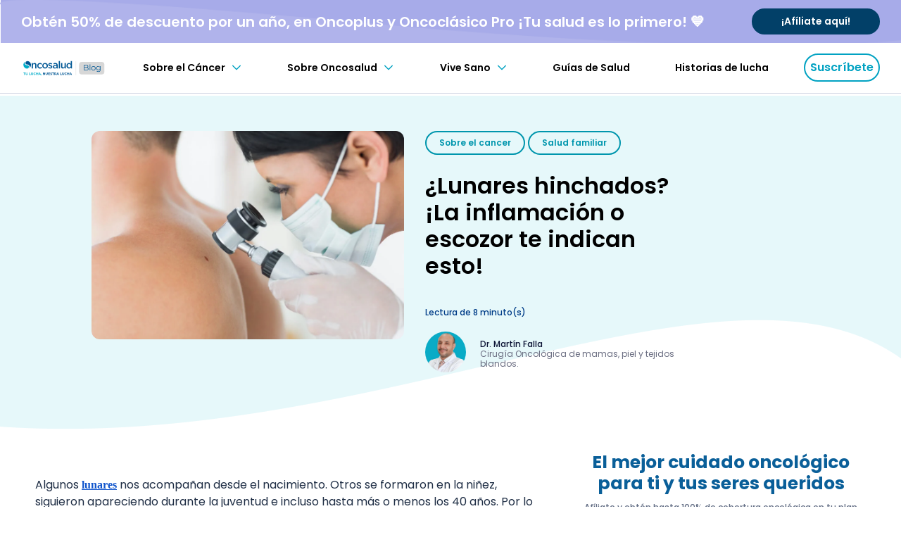

--- FILE ---
content_type: text/html; charset=UTF-8
request_url: https://blog.oncosalud.pe/lunares-hinchados-la-inflamacion-o-escozor-te-indican-esto
body_size: 25198
content:
<!doctype html><!--[if lt IE 7]> <html class="no-js lt-ie9 lt-ie8 lt-ie7" lang="es" > <![endif]--><!--[if IE 7]>    <html class="no-js lt-ie9 lt-ie8" lang="es" >        <![endif]--><!--[if IE 8]>    <html class="no-js lt-ie9" lang="es" >               <![endif]--><!--[if gt IE 8]><!--><html class="no-js" lang="es"><!--<![endif]--><head>
    <meta charset="utf-8">
    <meta http-equiv="X-UA-Compatible" content="IE=edge,chrome=1">
    <meta name="author" content="Dr. Martín Falla">
    <meta name="description" content="Un lunar no tiene que necesariamente ser una amenaza para tu salud a menos que pique, duela o se hinche. ¡Aprende qué hacer en estos casos!
">
    <meta name="generator" content="HubSpot">
    <title>¿Lunares hinchados? ¡La inflamación o escozor te indican esto!</title>
    <link rel="shortcut icon" href="https://blog.oncosalud.pe/hubfs/OnCosalud-Images/favicon.png">
    
<meta name="viewport" content="width=device-width, initial-scale=1">

    
    <meta property="og:description" content="Un lunar no tiene que necesariamente ser una amenaza para tu salud a menos que pique, duela o se hinche. ¡Aprende qué hacer en estos casos!
">
    <meta property="og:title" content="¿Lunares hinchados? ¡La inflamación o escozor te indican esto!">
    <meta name="twitter:description" content="Un lunar no tiene que necesariamente ser una amenaza para tu salud a menos que pique, duela o se hinche. ¡Aprende qué hacer en estos casos!
">
    <meta name="twitter:title" content="¿Lunares hinchados? ¡La inflamación o escozor te indican esto!">

    

    
    <style>
a.cta_button{-moz-box-sizing:content-box !important;-webkit-box-sizing:content-box !important;box-sizing:content-box !important;vertical-align:middle}.hs-breadcrumb-menu{list-style-type:none;margin:0px 0px 0px 0px;padding:0px 0px 0px 0px}.hs-breadcrumb-menu-item{float:left;padding:10px 0px 10px 10px}.hs-breadcrumb-menu-divider:before{content:'›';padding-left:10px}.hs-featured-image-link{border:0}.hs-featured-image{float:right;margin:0 0 20px 20px;max-width:50%}@media (max-width: 568px){.hs-featured-image{float:none;margin:0;width:100%;max-width:100%}}.hs-screen-reader-text{clip:rect(1px, 1px, 1px, 1px);height:1px;overflow:hidden;position:absolute !important;width:1px}
</style>

<link rel="stylesheet" href="https://blog.oncosalud.pe/hubfs/hub_generated/module_assets/1/93281384498/1744480266414/module_Blog_2022_Q4_-_Header_Copy.min.css">
<link rel="stylesheet" href="https://blog.oncosalud.pe/hubfs/hub_generated/module_assets/1/50511092118/1764610781189/module_Right_Col_CTA.min.css">
<link rel="stylesheet" href="https://blog.oncosalud.pe/hubfs/hub_generated/module_assets/1/108588430153/1744480279595/module_cancercuellouterino_23Q1.min.css">
<link rel="stylesheet" href="https://blog.oncosalud.pe/hubfs/hub_generated/module_assets/1/66955396970/1744480127176/module_Blog_-_Pop_Up_Form.min.css">

<style>
  #component-time .time{
    display:flex;
    background-color:#B5E7FC !important;
  }



  
</style>

<link rel="stylesheet" href="https://blog.oncosalud.pe/hubfs/hub_generated/module_assets/1/170017699662/1744480351542/module_pop-up-go-mx.min.css">
    

    
<!--  Added by GoogleAnalytics integration -->
<script>
var _hsp = window._hsp = window._hsp || [];
_hsp.push(['addPrivacyConsentListener', function(consent) { if (consent.allowed || (consent.categories && consent.categories.analytics)) {
  (function(i,s,o,g,r,a,m){i['GoogleAnalyticsObject']=r;i[r]=i[r]||function(){
  (i[r].q=i[r].q||[]).push(arguments)},i[r].l=1*new Date();a=s.createElement(o),
  m=s.getElementsByTagName(o)[0];a.async=1;a.src=g;m.parentNode.insertBefore(a,m)
})(window,document,'script','//www.google-analytics.com/analytics.js','ga');
  ga('create','UA-63173235-4','auto');
  ga('send','pageview');
}}]);
</script>

<!-- /Added by GoogleAnalytics integration -->


<meta property="fb:pages" content="129505000431429">
<meta http-equiv="x-dns-prefetch-control" content="on">
<meta name="google-site-verification" content="Ltp41gl7iFjd15OIdmybEM-xyXUMzNMpXqi67WLxcTM">

<link rel="preconnect" href="https://www.googletagmanager.com/" crossorigin>
<link rel="dns-prefetch" href="https://www.googletagmanager.com/">

<!-- Google Tag Manager  
<script>(function(w,d,s,l,i){w[l]=w[l]||[];w[l].push({'gtm.start':
new Date().getTime(),event:'gtm.js'});var f=d.getElementsByTagName(s)[0],
j=d.createElement(s),dl=l!='dataLayer'?'&l='+l:'';j.async=true;j.src=
'https://www.googletagmanager.com/gtm.js?id='+i+dl;f.parentNode.insertBefore(j,f);
})(window,document,'script','dataLayer','GTM-M34F5DJ');</script>
End Google Tag Manager -->

<!-- Google Tag Manager -->
<script>(function(w,d,s,l,i){w[l]=w[l]||[];w[l].push({'gtm.start':
new Date().getTime(),event:'gtm.js'});var f=d.getElementsByTagName(s)[0],
j=d.createElement(s),dl=l!='dataLayer'?'&l='+l:'';j.async=true;j.src=
'https://www.googletagmanager.com/gtm.js?id='+i+dl;f.parentNode.insertBefore(j,f);
})(window,document,'script','dataLayer','GTM-M25VCCH');</script>
<!-- End Google Tag Manager -->

<meta property="og:image" content="https://blog.oncosalud.pe/hubfs/shutterstock_177714458.jpg">
<meta property="og:image:width" content="1000">
<meta property="og:image:height" content="667">
<meta property="og:image:alt" content="Lunares hinchados">
<meta name="twitter:image" content="https://blog.oncosalud.pe/hubfs/shutterstock_177714458.jpg">
<meta name="twitter:image:alt" content="Lunares hinchados">

<meta property="og:url" content="https://blog.oncosalud.pe/lunares-hinchados-la-inflamacion-o-escozor-te-indican-esto">
<meta name="twitter:card" content="summary_large_image">

<link rel="canonical" href="https://blog.oncosalud.pe/lunares-hinchados-la-inflamacion-o-escozor-te-indican-esto">
<!-- Marcado JSON-LD generado por el Asistente para el marcado de datos estructurados de Google. -->
<script type="application/ld+json">
{
  "@context" : "http://schema.org",
  "@type" : "LocalBusiness",
  "name" : "Oncosalud",
  "image" : "https://blog.oncosalud.pe/hubfs/images/logo.png?t=1531757071472",
  "telephone" : "5137900",
  "address" : {
    "@type" : "PostalAddress",
    "addressCountry" : "Perú"
  },
  "url" : "https://blog.oncosalud.pe/"
}
</script>

<meta property="og:type" content="article">
<link rel="alternate" type="application/rss+xml" href="https://blog.oncosalud.pe/rss.xml">
<meta name="twitter:domain" content="blog.oncosalud.pe">

<meta http-equiv="content-language" content="es">
<link rel="stylesheet" href="//7052064.fs1.hubspotusercontent-na1.net/hubfs/7052064/hub_generated/template_assets/DEFAULT_ASSET/1769181928521/template_layout.min.css">


<link rel="stylesheet" href="https://blog.oncosalud.pe/hubfs/hub_generated/template_assets/1/53656030323/1744354018110/template_main.min.css">
<link rel="stylesheet" href="https://blog.oncosalud.pe/hubfs/hub_generated/template_assets/1/93281628819/1764260161026/template_blog_22Q4.min.css">


    





<link rel="preload" href="https://blog.oncosalud.pe/hs-fs/hub/2202832/hub_generated/template_assets/36014182275/1629751337334/Blog_2020/css/main.min.css" as="style" onload="this.onload=null;this.rel='stylesheet'">
<noscript><link rel="stylesheet" href="https://blog.oncosalud.pe/hs-fs/hub/2202832/hub_generated/template_assets/36014182275/1629751337334/Blog_2020/css/main.min.css"></noscript>



<link rel="stylesheet" href="https://blog.oncosalud.pe/hs-fs/hub/2202832/hub_generated/template_assets/38021666922/1606340950944/Blog_2020/css/glide.min.css" media="none" onload="if(media!='all')media='all'">
<noscript>
  <link rel="stylesheet" href="https://blog.oncosalud.pe/hs-fs/hub/2202832/hub_generated/template_assets/38021666922/1606340950944/Blog_2020/css/glide.min.css" media="none" onload="if(media!='all')media='all'">
</noscript>

<link rel="stylesheet" href="https://blog.oncosalud.pe/hubfs/Blog%202020/css/library/datepicker/datepicker-bs4.css" media="none" onload="if(media!='all')media='all'">
<noscript>
  <link rel="stylesheet" href="https://blog.oncosalud.pe/hubfs/Blog%202020/css/library/datepicker/datepicker-bs4.css">
</noscript>

<style>
  fieldset.form-columns-2 > div {
    width: 48% !important;
  }

  .cta_cintillo .cta_button{
    font-size: 14px !important;
    font-family: inherit !important;
  }
  /* 	.cta_button img{width:100%!important;height:auto!important} */
  section.s-blog-bquote{display:none}.s-blog-form input[type=submit]{border:none}.right_col .cta_button{padding:0!important}input.hs-button.primary.large{border:none}.menu_cta:hover{background:#9164cc!important;font-weight:700!important;background-image:url(https://blog.oncosalud.pe/hubfs/icono-arrow-der-orange.svg)!important;background-color:#9164cc!important;font-weight:700!important;background-repeat:no-repeat!important;background-position:center right 4%!important}.share{margin:45px 0}.s-article-3 .article-c{margin-top:45px!important}.s-article-3 .share:first-of-type{top:0!important;position:relative!important}.left_col{flex:.7}.right_col{flex:.3;height:70vh;position:sticky;top:12vw;overflow-y:scroll}.blog_main_content{display:flex}.right_content .title-1{font-size:25px;margin:34px 0 14px 0}.last_blog>a{display:flex;margin-bottom:35px}.last_blog_content{padding-left:10px;max-width:215px}.last_blog_content .tag{padding:0 5px}.s-article-3 .share:first-of-type a{margin:auto 7px}.right_col::-webkit-scrollbar{display:none}.s-article-4 input:not([type=checkbox]),.s-article-4 textarea{border:1px solid #005892}div#comment_list{padding:30px;border-radius:15px;box-shadow:0 0 20px 0 rgb(0 0 0 / 10%)}.s-blog-form input[type=submit]{border:none}.s-blog-form input:not([type=checkbox]){border:1px solid #005892}.right_col h5{font-size:14px}.right_col p.tag{font-size:10px}@media (min-width:700px){.s-article-3 .share:first-of-type{width:100%!important;flex-flow:row wrap!important}.s-article-3 .article-c{padding:0!important}.s-article-3{padding-right:0!important}}@media screen and (max-width:767px){.blog_main_content{flex-direction:column!important}.s-article-3{flex:1}.right_col{flex:1}}@media (min-width:1400px){.left_col{flex:.6}.right_col{flex:.4}}.sbm-lvl-1 a[href*='https://cta-redirect']{display:none}a#cta_button_2202832_8bab553c-3bf7-404e-bfc9-5e18330c035e{padding:0!important}.blog_cta:hover{background-image:url(https://blog.oncosalud.pe/hubfs/icono-arrow-der-orange.svg)!important;background-color:#9164cc!important;font-weight:700!important;background-repeat:no-repeat!important;background-position:center right 13%!important}a#cta_button_2202832_82d63d11-3c00-4f29-b1be-806ec03c8732{padding:0!important}.row-fluid [class*=span]{min-height:0!important}a{-webkit-transition:all 250ms ease;-moz-transition:all 250ms ease;-ms-transition:all 250ms ease;-o-transition:all 250ms ease;transition:all 250ms ease}ul{margin-bottom:20px}ul li{font-size:1.285em}ul li::before{overflow:hidden;border-radius:8px}header.is-scrolling-down .s-breadcump{opacity:0;visibility:hidden}img{max-width:100%;height:auto}main .progress.is-scrolling-down+.s-breadcump{opacity:0;visibility:hidden}.text_w,.text_w *{color:#fff!important}.s-article-4{padding-bottom:0!important}#btn_comment_more{text-decoration:none;margin:0 auto 15px}#comments-listing .comment:nth-child(n+3){display:none}#comments-listing.show .comment{display:block!important}#comments-listing .comment{padding:36px;margin-bottom:24px;border:2px solid #f7f8f9;border-radius:16px 0 16px 0;background-color:#fff;box-shadow:2px 2px 24px rgba(122,130,138,.1)}#comments-listing .comment .comment-from h4{font:1.33em/1.375 Montserrat,georgia,serif;font-weight:700;color:#005892}#comments-listing .comment .comment-date{font:1em/1.5 Montserrat,georgia,serif;float:right;font-family:Montserrat;font-weight:500;margin-block-start:0;margin-block-end:0;letter-spacing:1px}#comments-listing .comment .comment-body{margin-bottom:25px;font:1.33em/1.375 Montserrat,georgia,serif;font-weight:400}#comments-listing .comment .comment-reply-to{margin-top:20px;display:block;position:relative}.s-blog-1 .card-25 .tag,.s-blog-1 .card-25 h5,.s-blog-feature .card-25 .tag,.s-blog-feature .card-25 h5{-webkit-transition:all 250ms ease;-moz-transition:all 250ms ease;-ms-transition:all 250ms ease;-o-transition:all 250ms ease;transition:all 250ms ease}.s-blog-1 .card-25 .tag,.s-blog-feature .card-25 .tag{border:1px solid #f7f8f9}.s-blog-1 .card-25:hover h5,.s-blog-feature .card-25:hover h5{color:#03a8c9}.s-blog-1 .card-25:hover .tag,.s-blog-feature .card-25:hover .tag{border-radius:8px 0 8px 0;border:1px solid #ff9e18;color:#ff9e18;background:0 0}.s-blog-2 .card-25{overflow:hidden}.s-blog-2 .card-25 .thumbnail{-webkit-transition:all 250ms ease;-moz-transition:all 250ms ease;-ms-transition:all 250ms ease;-o-transition:all 250ms ease;transition:all 250ms ease}.s-blog-2 .card-25:hover .thumbnail{transform:scale(1.1)}.card-25 .author p,.s-blog-feature .card-25 .author p{width:calc(100% - 85px)}.s-article-3 .article-c a.tag{padding:0!important;font:1em/1.5 Montserrat,georgia,serif!important;background:0 0!important}.related_slider{max-width:100%;position:relative}.related_slider .card-25{width:100%!important;margin-right:0}@media (max-width:768px){.related_slider .glide__slides{flex-direction:column;flex-wrap:wrap}}.related_slider .glide__slide{padding:0 20px;width:auto;max-width:33.3%}.glide__slides{flex-wrap:wrap!important}@media (max-width:768px){.related_slider .glide__slide{max-width:100%}}.glide__arrow--left{font-size:0;background-image:url(https://blog.oncosalud.pe/hubfs/Blog%202020/img/icon/chevron-left.svg);background-size:contain;width:28px;height:28px;background-color:transparent;border:0;position:absolute;left:-44px;top:35%;cursor:pointer}.glide__arrow--right{font-size:0;background-image:url(https://blog.oncosalud.pe/hubfs/Blog%202020/img/icon/chevron-right-b.svg);background-size:contain;width:28px;height:28px;background-color:transparent;border:0;position:absolute;right:-44px;top:35%;cursor:pointer}.glide__bullets{display:none}.glide__bullets .glide__bullet{height:12px;width:12px;background:#f7f8f9;border-radius:50%;margin:0 4px}.glide__bullets .glide__bullet.glide__bullet--active{background-color:#005892}@media (max-width:991px){.glide__arrow--left{left:0;background-color:#fff;border-radius:50%;top:20%}.glide__arrow--right{right:0;background-color:#fff;border-radius:50%;top:20%}.glide__bullets{display:flex;justify-content:center;margin-bottom:20px}}.hs-blog-post div.tag{padding:0;background:0 0}.hs-blog-post div.tag a{border-radius:8px 0 8px 0;border:1px solid #f7f8f9;background:#f7f8f9;padding:6px 19px;color:#005892}.hs-blog-post div.tag a:hover{border-radius:8px 0 8px 0;border:1px solid #ff9e18;color:#ff9e18;background:0 0}.s-article-3 .article-c p a{font-family:Montserrat!important;font-weight:700}.s-article-3 .article-c h3,.s-article-3 .article-c h4,.s-article-3 .article-c h5,.s-article-3 .article-c h6{color:#005892;margin-bottom:14px}.s-article-3 .article-c h3{font-size:2em}.s-article-3 .article-c h4{font-size:1.7em}.s-article-3 .article-c h5{font-size:1.4em}.s-article-3 .article-c h6{font-size:1.286em}form ul li{padding-left:0!important}form ul li:before{background:0 0!important}.s-article-4 form h3{color:#005892;font-family:Montserrat;font-weight:900;font-size:20px}.s-article-4 form h5{font:1.33em/1.375 Montserrat,georgia,serif;font-weight:700;letter-spacing:1px;font-size:16px}.s-article-4 form .hs-form-field label:first-child{font-family:Montserrat;font-weight:500;display:block;margin-bottom:3px;color:#005892}.s-article-4 form .hs_firstname{width:48%;margin-right:2%;margin-bottom:24px;float:left}.s-article-4 form .hs_email{width:48%;margin-left:2%;margin-bottom:24px;float:left}.s-article-4 form .hs_comment{margin-bottom:18px}.s-article-4 form .hs_comment textarea{width:100%}.s-article-4 form .hs_fines_comerciales{margin-bottom:18px}.s-article-4 form .hs_recaptcha{margin-bottom:18px}.s-article-4 form .hs_submit input[type=submit]{border:none;cursor:pointer}.hs-form input[type=submit]{cursor:pointer;-webkit-transition:all 250ms ease;-moz-transition:all 250ms ease;-ms-transition:all 250ms ease;-o-transition:all 250ms ease;transition:all 250ms ease}form .hs_submit input[type=submit]:hover{transform:scale(1.05)}@media (max-width:768px){.s-article-4 form .hs-form-field{width:100%;margin-left:0!important;margin-right:0!important}}main{padding-top:calc(60px + 40px + 25px)!important}.s-article-2 .thumbnail{border-radius:33px 0!important}.s-article-3 .share:first-of-type{position:-webkit-sticky;position:-moz-sticky;position:-ms-sticky;position:-o-sticky;position:sticky;top:55px}.s-article-3.is-scrolling-dow .share:first-of-type{top:55px}.s-article-3.is-scrolling-up .share:first-of-type{top:235px}.s-article-3 .article-c{position:relative;top:0;margin-top:-286px}@media (max-width:768px){.s-article-3 .article-c{margin-top:40px!important}.s-article-3 .share:first-of-type{position:relative!important;top:0!important}}#comment_list .fb-comments,#comment_list iframe{margin:0 auto;float:none}#comment_list #comments-listing .coment:nth-child(1),#comment_list #comments-listing .coment:nth-child(2){display:block}#comment_list #comments-listing .coment:nth-child(n+2){display:none}#comment_list.show #comments-listing .coment:nth-child(n){display:block!important}.s-article-4 form h3{margin-bottom:8px}.s-article-4 form h5{margin-bottom:36px;font-family:Montserrat!important;font-weight:700}@media (min-width:700px){.s-blog-1 .hs_cos_wrapper_type_related_blog_posts{padding-bottom:28px;display:flex;flex-flow:row wrap;justify-content:space-between}}@media (min-width:920px){.hs-blog-post main{padding-top:calc(150px - 38px + 24px)!important}}@media (min-width:1180px){.s-blog-1 .hs_cos_wrapper_type_related_blog_posts{justify-content:flex-start}}@media (min-width:1400px){main{padding-top:calc(65px + 48px + 24px)!important}}@media (min-width:768px){.s-article-3 .article-c h3{font-size:1.7em}
  }@media (min-width:1140px){.header-m .header-sbm .header-sbm-c .tab>a,.header-m .header-sbm .header-sbm-c .tab > button{ width:auto;height:100%;vertical-align:middle;display:flex;align-items:center;font-size:13px;justify-content:center;padding:0}.header-m.h-b .header-sbm .header-sbm-c .tab{padding:0;height:40px}}@media screen and (min-width:768px){.content2{padding-top:50px}}@media screen and (max-width:767px){button.btn-bordered-1.btn-xs{display:none}a.onco-web-home{display:none}.w-blog .btn-logo{width:165px;height:60px}label.hs-form-booleancheckbox-display>span a{font-size:12px!important}.form-gr{padding:20px!important;background-color:#fff}.hs-form .hs-button,.hs-form input[type=submit]{width:100%}.footer-f a{display:none}}.s-blog-form .blog-st{display:none}.form-gr{padding:40px 90px;background-color:#fff}label.hs-form-booleancheckbox-display>span a{font-size:12px!important}h3#hs_cos_wrapper_form_443072376_title{font-size:25px;text-align:center;color:#005892}a.blog_cta:hover{background-image:url(https://blog.oncosalud.pe/hubfs/icono-arrow-der-orange.svg);background-color:#9164cc;font-weight:700}a.blog_cta{margin:auto;margin-top:25px;background-color:#ff9e18;padding:17px 68px 17px 30px;font-size:16px;color:#fff;font-family:Montserrat;border-radius:5px;background-image:url(https://blog.oncosalud.pe/hubfs/icono-arrow-der-purple.svg);background-repeat:no-repeat;background-position:center right 13%}
</style>


<link rel="preconnect" href="https://fonts.googleapis.com">
<link rel="preconnect" href="https://fonts.gstatic.com" crossorigin>
<link href="https://fonts.googleapis.com/css2?family=Poppins:wght@100;200;300;400;500;600;700;800&amp;display=swap" rel="stylesheet">
<link rel="stylesheet" href="https://cdn.jsdelivr.net/npm/@splidejs/splide@4.0.6/dist/css/splide.min.css">

<style>
  /*
  * Prefixed by https://autoprefixer.github.io
  * PostCSS: v8.4.14,
  * Autoprefixer: v10.4.7
  * Browsers: last 4 version
  */

  #textos-y-desplegables{
    display: -webkit-box;
    display: -ms-flexbox;
    display: flex;
    -webkit-box-pack: start;
    -ms-flex-pack: start;
    justify-content: flex-start;
    -webkit-box-align: center;
    -ms-flex-align: center;
    align-items: center;
    -webkit-box-orient: vertical;
    -webkit-box-direction: normal;
    -ms-flex-direction: column;
    flex-direction: column;
    background-color: #f2f6f9;
    padding: 10px;
    border-radius: 14px;
  }

  .descripcion-desplegable{
    display: none;
  }

  .titulo-desplegable{
    font-weight: 600 !important;
    display: -webkit-box;
    display: -ms-flexbox;
    display: flex;
    -webkit-box-pack: justify;
    -ms-flex-pack: justify;
    justify-content: space-between;
    -webkit-box-align: center;
    -ms-flex-align: center;
    align-items: center;
  }

  #textos-y-desplegables img{
    min-width: 292px;
    width: 100%;
  }

  @media (min-width: 640px){
    #textos-y-desplegables{
      -webkit-box-orient: horizontal !important;
      -webkit-box-direction: normal !important;
      -ms-flex-direction: row !important;
      flex-direction: row !important;
      -webkit-box-pack: center;
      -ms-flex-pack: center;
      justify-content: center;
      gap: 30px;
    }

    #textos-y-desplegables img{
      max-width: 292px;
      min-width: 292px;
    }
  }

  .rotacion-flecha{
    transition: 0.28s;
    transform: rotate(180deg);
  }
</style>
    <script type="application/ld+json">
{
  "@context": "https://schema.org",
  "@type": "FAQPage",
  "mainEntity": [{
    "@type": "Question",
    "name": "¿Lunares hinchados?",
    "acceptedAnswer": {
      "@type": "Answer",
      "text": "Algunos lunares nos acompañan desde el nacimiento. Otros se formaron en la niñez, siguieron apareciendo durante la juventud e incluso hasta más o menos los 40 años. Por lo general, llevamos entre 10 y 40 de estas manchitas en el cuerpo."
    }
  },{
    "@type": "Question",
    "name": "¿Por qué se inflama un lunar?",
    "acceptedAnswer": {
      "@type": "Answer",
      "text": "Es normal si un lunar se hincha cuando se frota o cuando se afeita, pues se irrita o se daña. Esto no sería ningún problema, de no ser porque estos cambios también se presentan en el cáncer de piel. Entonces el médico debe diferenciar entre irritación y malignidad. No se sabe por qué algunos lunares se vuelven cancerosos. Pero una hipótesis es que las mutaciones genéticas no son tan importantes en ese proceso, sino la inflamación o irritación del tejido circundante. De hecho, hay una relación entre inflamación y cáncer."
    }
  }]
}
</script>

</head>
<body class="   hs-content-id-40679111597 hs-blog-post hs-blog-id-4201485943" style="">
    <div class="header-container-wrapper">
    <div class="header-container container-fluid">

<div class="row-fluid-wrapper row-depth-1 row-number-1 ">
<div class="row-fluid ">
<div class="span12 widget-span widget-type-custom_widget " style="" data-widget-type="custom_widget" data-x="0" data-w="12">
<div id="hs_cos_wrapper_module_1669611043108515" class="hs_cos_wrapper hs_cos_wrapper_widget hs_cos_wrapper_type_module" style="" data-hs-cos-general-type="widget" data-hs-cos-type="module">


<style>
	.header-m.h-b .header-sbm .tab.active .detail .sbm-lvl-2 .card-25{align-items: baseline!important;min-height: 360px !important;}
	.card-25{align-items: baseline!important;min-height: 360px !important;}
	.card-25 .time{margin: 20px 0!important;}
  .btn-logo{display:flex!important;height:100%}
	.onco-web-home{margin-left:0!important;margin-right:3.5px}
	.onco-web-home img{width:24px}
	.cta_cintillo .cta_button span{font-family:Montserrat!important}
	@media screen and (max-width:767px){
		.only-desktop{display:none!important}
		.header-cintillo{justify-content:space-around!important}
		.header-cintillo .cta_button{height:25px!important;display:flex!important;align-items:center!important}
	}
</style>
<header class="w-blog">
        
        <div class="header-tm-b header-cintillo">
            <div class="texto_cintillo">
              Obtén 50% de descuento por un año, en Oncoplus y Oncoclásico Pro ¡Tu salud es lo primero! 💙
            </div>
					  <div class="cta-embed">
							<!--HubSpot Call-to-Action Code --><span class="hs-cta-wrapper" id="hs-cta-wrapper-b13e01c3-65ad-4290-85b1-0304d1e1e67d"><span class="hs-cta-node hs-cta-b13e01c3-65ad-4290-85b1-0304d1e1e67d" id="hs-cta-b13e01c3-65ad-4290-85b1-0304d1e1e67d"><!--[if lte IE 8]><div id="hs-cta-ie-element"></div><![endif]--><a href="https://cta-redirect.hubspot.com/cta/redirect/2202832/73c66766-0949-4af7-9945-f883b35dd3c5" target="_blank" rel="noopener"><img class="hs-cta-img" id="hs-cta-img-73c66766-0949-4af7-9945-f883b35dd3c5" style="border-width:0px;" src="https://no-cache.hubspot.com/cta/default/2202832/73c66766-0949-4af7-9945-f883b35dd3c5.png" alt="Afíliate aquí"></a></span><script charset="utf-8" src="https://js.hscta.net/cta/current.js"></script><script type="text/javascript"> hbspt.cta.load(2202832, '73c66766-0949-4af7-9945-f883b35dd3c5', {"useNewLoader":"true","region":"na1"}); </script></span><!-- end HubSpot Call-to-Action Code -->
					  </div>
          </div>
        
        <div class="header-m h-b">
            <a href="/" class="btn-logo">
							<img src="https://blog.oncosalud.pe/hubfs/132x46_Mesa_de_trabajo_1.svg" alt="132x46_Mesa_de_trabajo_1">
            </a>
            <div class="header-sbm">
                <div class="header-sbm-c">
                    <div class="tab">
                        <button>
                            <p>Sobre el Cáncer</p>
                            <img src="https://blog.oncosalud.pe/hubfs/%5BOncosalud%5D%20LP%20Descargas%20Q4%202022/icon-down-noviembre.svg" alt="" loading="lazy">
                        </button>
                        <div class="detail">
                            <div class="sbm-lvl-1">
                              <!--m1-cat1-->
                                <a href="" class="btn-lvl btn-icon-end" rel="nofollow">
                                    <p>Entendiendo el cáncer</p>
                                </a>
                              <!--m1-cat2-->
                                <a href="https://blog.oncosalud.pe/topic/cáncer-de-mama" class="btn-lvl btn-icon-end" rel="nofollow">
                                    <p>Cáncer de Mama</p>
                                </a>
                              <!--m1-cat3-->
                                <a href="https://blog.oncosalud.pe/topic/cáncer-de-cuello-uterino" class="btn-lvl btn-icon-end" rel="nofollow">
                                    <p>Cáncer de Cuello Uterino</p>
                                </a>
                              <!--m1-cat4-->
                                <a href="https://blog.oncosalud.pe/topic/cáncer-de-pulmón" class="btn-lvl btn-icon-end" rel="nofollow">
                                    <p>Cáncer de Pulmón</p>
                                </a>
                              <!--m1-cat5-->
                                <a href="https://blog.oncosalud.pe/topic/cáncer-de-piel" class="btn-lvl btn-icon-end" rel="nofollow">
                                    <p>Cáncer de Piel</p>
                                </a>
                              <!--m1-cat6-->
                                <a href="https://blog.oncosalud.pe/topic/cáncer-de-próstata" class="btn-lvl btn-icon-end" rel="nofollow">
                                    <p>Cáncer de Próstata</p>
                                </a>
                              <!--m1-cat7-->
                                <a href="https://blog.oncosalud.pe/categorias" class="btn-see-more" rel="nofollow">Ver todos</a>
                                
                                  <span id="hs_cos_wrapper_module_1669611043108515_" class="hs_cos_wrapper hs_cos_wrapper_widget hs_cos_wrapper_type_cta" style="" data-hs-cos-general-type="widget" data-hs-cos-type="cta"><!--HubSpot Call-to-Action Code --><span class="hs-cta-wrapper" id="hs-cta-wrapper-b13e01c3-65ad-4290-85b1-0304d1e1e67d"><span class="hs-cta-node hs-cta-b13e01c3-65ad-4290-85b1-0304d1e1e67d" id="hs-cta-b13e01c3-65ad-4290-85b1-0304d1e1e67d"><!--[if lte IE 8]><div id="hs-cta-ie-element"></div><![endif]--><a href="https://cta-redirect.hubspot.com/cta/redirect/2202832/b13e01c3-65ad-4290-85b1-0304d1e1e67d" target="_blank" rel="noopener"><img class="hs-cta-img" id="hs-cta-img-b13e01c3-65ad-4290-85b1-0304d1e1e67d" style="border-width:0px;" src="https://no-cache.hubspot.com/cta/default/2202832/b13e01c3-65ad-4290-85b1-0304d1e1e67d.png" alt="¡Afíliate aquí!"></a></span><script charset="utf-8" src="/hs/cta/cta/current.js"></script><script type="text/javascript"> hbspt.cta._relativeUrls=true;hbspt.cta.load(2202832, 'b13e01c3-65ad-4290-85b1-0304d1e1e67d', {"useNewLoader":"true","region":"na1"}); </script></span><!-- end HubSpot Call-to-Action Code --></span>
                                
                            </div>
                            <div class="sbm-lvl-2">
                                <div class="sbm-lvl-2-c">
                                  <!--m1-cat1-1-->
                                  
                                  
                                </div>
                                <div class="sbm-lvl-2-c hidden">
                                  <!--m1-cat2-1-->
                                  
                                  
                                    <a href="https://blog.oncosalud.pe/fibroadenoma-de-mama" class="card-25">
                                      
                                        <img loading="lazy" src="https://blog.oncosalud.pe/hs-fs/hubfs/fiboradenoma%20de%20mama.jpg?width=300&amp;name=fiboradenoma%20de%20mama.jpg" alt="Fibroadenoma de Mama: Qué Debes Saber al Respecto" class="thumbnail">
                                        <p class="tag">
                                          Salud de la mujer
                                        </p>
                                        <p class="blog-t">Fibroadenoma de Mama: Qué Debes Saber al Respecto</p>
																			  <p class="time">
																			      Lectura de 
																						
																						5
																						minuto(s)
																			  </p>
                                    </a>
                                  
                                    <a href="https://blog.oncosalud.pe/mastectomia" class="card-25">
                                      
                                        <img loading="lazy" src="https://blog.oncosalud.pe/hs-fs/hubfs/mastectomia-1.jpg?width=300&amp;name=mastectomia-1.jpg" alt="Mastectomía: Qué Debes Saber de Este Procedimiento" class="thumbnail">
                                        <p class="tag">
                                          Cáncer de Mama
                                        </p>
                                        <p class="blog-t">Mastectomía: Qué Debes Saber de Este Procedimiento</p>
																			  <p class="time">
																			      Lectura de 
																						
																						5
																						minuto(s)
																			  </p>
                                    </a>
                                  
                                </div>
                                <div class="sbm-lvl-2-c hidden">
                                  <!--m1-cat3-1-->
                                  
                                  
                                    <a href="https://blog.oncosalud.pe/funciones-del-cuello-uterino-0-0" class="card-25">
                                      
                                        <img loading="lazy" src="https://blog.oncosalud.pe/hs-fs/hubfs/shutterstock_1086328334%20%281%29.jpg?width=300&amp;name=shutterstock_1086328334%20%281%29.jpg" alt="Tratamiento del Cáncer de Cuello Uterino: ¿cómo se aborda esta enfermedad?" class="thumbnail">
                                        <p class="tag">
                                          Cáncer de cuello uterino
                                        </p>
                                        <p class="blog-t">Tratamiento del Cáncer de Cuello Uterino: ¿cómo se aborda esta enfermedad?</p>
																			  <p class="time">
																			      Lectura de 
																						
																						20
																						minuto(s)
																			  </p>
                                    </a>
                                  
                                    <a href="https://blog.oncosalud.pe/el-papiloma-humano-tiene-cura" class="card-25">
                                      
                                        <img loading="lazy" src="https://blog.oncosalud.pe/hs-fs/hubfs/el%20papiloma%20humano%20tiene%20cura.jpg?width=300&amp;name=el%20papiloma%20humano%20tiene%20cura.jpg" alt="¿El Papiloma Humano Tiene Cura?: La Respuesta" class="thumbnail">
                                        <p class="tag">
                                          Cáncer de cuello uterino
                                        </p>
                                        <p class="blog-t">¿El Papiloma Humano Tiene Cura?: La Respuesta</p>
																			  <p class="time">
																			      Lectura de 
																						
																						4
																						minuto(s)
																			  </p>
                                    </a>
                                  
                                </div>
                                <div class="sbm-lvl-2-c hidden">
                                  <!--m1-cat4-1-->
                                  
                                  
                                    <a href="https://blog.oncosalud.pe/dejar-de-fumar" class="card-25">
                                      
                                        <img loading="lazy" src="https://blog.oncosalud.pe/hs-fs/hubfs/dejar%20de%20fumar.jpg?width=300&amp;name=dejar%20de%20fumar.jpg" alt="¿Cómo dejar de Fumar?: lo que necesitas saber" class="thumbnail">
                                        <p class="tag">
                                          Cáncer de Pulmón
                                        </p>
                                        <p class="blog-t">¿Cómo dejar de Fumar?: lo que necesitas saber</p>
																			  <p class="time">
																			      Lectura de 
																						
																						7
																						minuto(s)
																			  </p>
                                    </a>
                                  
                                    <a href="https://blog.oncosalud.pe/consecuencias-de-la-nicotina-para-la-salud" class="card-25">
                                      
                                        <img loading="lazy" src="https://blog.oncosalud.pe/hs-fs/hubfs/nicotina.jpg?width=300&amp;name=nicotina.jpg" alt="Cuáles son las Consecuencias de la Nicotina para la Salud" class="thumbnail">
                                        <p class="tag">
                                          Cáncer de Pulmón
                                        </p>
                                        <p class="blog-t">Cuáles son las Consecuencias de la Nicotina para la Salud</p>
																			  <p class="time">
																			      Lectura de 
																						
																						3
																						minuto(s)
																			  </p>
                                    </a>
                                  
                                </div>
                                <div class="sbm-lvl-2-c hidden">
                                  <!--m2-cat5-1-->
                                  
                                  
                                    <a href="https://blog.oncosalud.pe/cancer-ocular" class="card-25">
                                      
                                        <img loading="lazy" src="https://blog.oncosalud.pe/hs-fs/hubfs/cancer-ocular-sintomas-diagnostico-y-opciones-de-tratamiento.jpg?width=300&amp;name=cancer-ocular-sintomas-diagnostico-y-opciones-de-tratamiento.jpg" alt="Cáncer ocular: síntomas, diagnóstico y opciones de tratamiento" class="thumbnail">
                                        <p class="tag">
                                          Cáncer de Piel
                                        </p>
                                        <p class="blog-t">Cáncer ocular: síntomas, diagnóstico y opciones de tratamiento</p>
																			  <p class="time">
																			      Lectura de 
																						
																						11
																						minuto(s)
																			  </p>
                                    </a>
                                  
                                    <a href="https://blog.oncosalud.pe/cuidado-de-la-piel" class="card-25">
                                      
                                        <img loading="lazy" src="https://blog.oncosalud.pe/hs-fs/hubfs/cuidado%20de%20la%20piel-1.jpg?width=300&amp;name=cuidado%20de%20la%20piel-1.jpg" alt="Cuidado de la Piel: Qué Debes Saber" class="thumbnail">
                                        <p class="tag">
                                          Cáncer de Piel
                                        </p>
                                        <p class="blog-t">Cuidado de la Piel: Qué Debes Saber</p>
																			  <p class="time">
																			      Lectura de 
																						
																						6
																						minuto(s)
																			  </p>
                                    </a>
                                  
                                </div>
                                <div class="sbm-lvl-2-c hidden">
                                  <!--m2-cat6-1-->
                                  
                                  
                                    <a href="https://blog.oncosalud.pe/braquiterapia-un-tratamiento-preciso-y-efectivo-contra-el-cancer" class="card-25">
                                      
                                        <img loading="lazy" src="https://blog.oncosalud.pe/hs-fs/hubfs/braquiterapia-hdr-tratamiento-de-cancer.jpg?width=300&amp;name=braquiterapia-hdr-tratamiento-de-cancer.jpg" alt="Braquiterapia: un tratamiento preciso y efectivo contra el Cáncer" class="thumbnail">
                                        <p class="tag">
                                          Cáncer de Próstata
                                        </p>
                                        <p class="blog-t">Braquiterapia: un tratamiento preciso y efectivo contra el Cáncer</p>
																			  <p class="time">
																			      Lectura de 
																						
																						8
																						minuto(s)
																			  </p>
                                    </a>
                                  
                                    <a href="https://blog.oncosalud.pe/prostatectomia" class="card-25">
                                      
                                        <img loading="lazy" src="https://blog.oncosalud.pe/hs-fs/hubfs/prostactetomia.jpg?width=300&amp;name=prostactetomia.jpg" alt="Prostatectomía: Todo Sobre esta Operación" class="thumbnail">
                                        <p class="tag">
                                          Cáncer de Próstata
                                        </p>
                                        <p class="blog-t">Prostatectomía: Todo Sobre esta Operación</p>
																			  <p class="time">
																			      Lectura de 
																						
																						5
																						minuto(s)
																			  </p>
                                    </a>
                                  
                                </div>
                            </div>
                        </div>
                    </div>
                    <div class="tab">
                        <button>
                            <p>Sobre Oncosalud</p>
                            <img loading="lazy" src="https://blog.oncosalud.pe/hubfs/%5BOncosalud%5D%20LP%20Descargas%20Q4%202022/icon-down-noviembre.svg" alt="">
                        </button>
                        <div class="detail">
                            <div class="sbm-lvl-1">
                              <!--m2-cat1-->
                                <a href="https://www.oncosalud.pe/programas-oncologicos" class="btn-lvl btn-icon-end" target="_blank" rel="nofollow">
                                    <p>Nuestros programas</p>
                                </a>
                              <!--m2-cat2-->
                                <a href="https://blog.oncosalud.pe/topic/qué-ofrecemos" class="btn-lvl btn-icon-end" rel="nofollow">
                                    <p>Lo que ofrecemos</p>
                                </a>
                              <!--m2-cat3-->
                                <a href="https://blog.oncosalud.pe/topic/chequeos-preventivos" class="btn-lvl btn-icon-end" rel="nofollow">
                                    <p>Chequeos preventivos</p>
                                </a>
                              <!--m2-cat4-->
                                <a href="https://masbeneficios.auna.pe/" class="btn-lvl btn-icon-end" target="_blank" rel="nofollow">
                                    <p>Beneficios</p>
                                </a>                             
                                
                                <a style="padding-left:0">
                                  <span id="hs_cos_wrapper_module_1669611043108515_" class="hs_cos_wrapper hs_cos_wrapper_widget hs_cos_wrapper_type_cta" style="" data-hs-cos-general-type="widget" data-hs-cos-type="cta"><!--HubSpot Call-to-Action Code --><span class="hs-cta-wrapper" id="hs-cta-wrapper-b13e01c3-65ad-4290-85b1-0304d1e1e67d"><span class="hs-cta-node hs-cta-b13e01c3-65ad-4290-85b1-0304d1e1e67d" id="hs-cta-b13e01c3-65ad-4290-85b1-0304d1e1e67d"><!--[if lte IE 8]><div id="hs-cta-ie-element"></div><![endif]--></span></span></span></a><a href="https://cta-redirect.hubspot.com/cta/redirect/2202832/b13e01c3-65ad-4290-85b1-0304d1e1e67d" target="_blank" rel="noopener"><img class="hs-cta-img" id="hs-cta-img-b13e01c3-65ad-4290-85b1-0304d1e1e67d" style="border-width:0px;" src="https://no-cache.hubspot.com/cta/default/2202832/b13e01c3-65ad-4290-85b1-0304d1e1e67d.png" alt="¡Afíliate aquí!"></a><script charset="utf-8" src="/hs/cta/cta/current.js"></script><script type="text/javascript"> hbspt.cta._relativeUrls=true;hbspt.cta.load(2202832, 'b13e01c3-65ad-4290-85b1-0304d1e1e67d', {"useNewLoader":"true","region":"na1"}); </script><!-- end HubSpot Call-to-Action Code -->
                                
                                
                            </div>
                            <div class="sbm-lvl-2">
                                <div class="sbm-lvl-2-c">
                                  <!--m2-cat1-1-->
                                  
                                  
                                </div>
                                <div class="sbm-lvl-2-c hidden">
                                  <!--m2-cat2-1-->
                                  
                                  
                                    <a href="https://blog.oncosalud.pe/oncovital-para-menores-de-18-anos-conoce-todo-sobre-el-programa-oncologico" class="card-25">
                                      
                                        <img loading="lazy" src="https://blog.oncosalud.pe/hs-fs/hubfs/chequeo-oncologico-infantil.jpg?width=300&amp;name=chequeo-oncologico-infantil.jpg" alt="Oncovital para menores de 18 años: Conoce todo sobre el programa oncológico" class="thumbnail">
                                        <p class="tag">
                                          Qué ofrecemos
                                        </p>
                                        <p class="blog-t">Oncovital para menores de 18 años: Conoce todo sobre el programa oncológico</p>
																			  <p class="time">
																			      Lectura de 
																						
																						6
																						minuto(s)
																			  </p>
                                    </a>
                                  
                                    <a href="https://blog.oncosalud.pe/cómo-es-la-cobertura-del-plan-oncovital-adultos-conoce-todos-los-beneficios" class="card-25">
                                      
                                        <img loading="lazy" src="https://blog.oncosalud.pe/hs-fs/hubfs/por%20que%20es%20bueno%20elegir%20un%20buen%20dentista.jpg?width=300&amp;name=por%20que%20es%20bueno%20elegir%20un%20buen%20dentista.jpg" alt="¿Cómo es la cobertura del Programa Oncovital para mayores de 18 años? ¡Conoce todos los beneficios!" class="thumbnail">
                                        <p class="tag">
                                          Qué ofrecemos
                                        </p>
                                        <p class="blog-t">¿Cómo es la cobertura del Programa Oncovital para mayores de 18 años? ¡Conoce todos los beneficios!</p>
																			  <p class="time">
																			      Lectura de 
																						
																						5
																						minuto(s)
																			  </p>
                                    </a>
                                  
                                </div>
                                <div class="sbm-lvl-2-c hidden">
                                  <!--m2-cat1-1-->
                                  
                                  
                                </div>
                                <div class="sbm-lvl-2-c hidden">
                                  <!--m3-cat2-1-->
                                  
                                  
                                </div>
                                <div class="sbm-lvl-2-c hidden">
                                  <!--m3-cat3-1-->
                                  
                                  
                                </div>
                            </div>
                        </div>
                    </div>
                    <div class="tab">
                        <button>
                            <p>Vive Sano</p>
                            <img loading="lazy" src="https://blog.oncosalud.pe/hubfs/%5BOncosalud%5D%20LP%20Descargas%20Q4%202022/icon-down-noviembre.svg" alt="">
                        </button>
                        <div class="detail">
                            <div class="sbm-lvl-1">
                              <!--m3-cat1-->
                                <a href="https://blog.oncosalud.pe/topic/nutricion" class="btn-lvl btn-icon-end" rel="nofollow">
                                    <p>Nutrición</p>
                                </a>
                              <!--m3-cat2-->
                                <a href="https://blog.oncosalud.pe/topic/salud-familiar" class="btn-lvl btn-icon-end" rel="nofollow">
                                    <p>Salud familiar</p>
                                </a>
                              <!--m3-cat3-->
                                <a href="https://blog.oncosalud.pe/topic/bienestar-infantil" class="btn-lvl btn-icon-end" rel="nofollow">
                                   <p>Bienestar infantil</p>
                                </a>
                              <!--m3-cat4-->
                                <a href="https://blog.oncosalud.pe/topic/fitness" class="btn-lvl btn-icon-end" rel="nofollow">
                                    <p>Fitness</p>
                                </a>
                              <!--m3-cat5-->
                                <a href="https://blog.oncosalud.pe/topic/salud-mental" class="btn-lvl btn-icon-end" rel="nofollow">
                                    <p>Salud mental</p>
                                </a>
                                <a href="https://blog.oncosalud.pe/categorias" class="btn-see-more" rel="nofollow">Ver todos
                                </a>
                                
                                <a style="padding-left:0">
                                  <span id="hs_cos_wrapper_module_1669611043108515_" class="hs_cos_wrapper hs_cos_wrapper_widget hs_cos_wrapper_type_cta" style="" data-hs-cos-general-type="widget" data-hs-cos-type="cta"><!--HubSpot Call-to-Action Code --><span class="hs-cta-wrapper" id="hs-cta-wrapper-b13e01c3-65ad-4290-85b1-0304d1e1e67d"><span class="hs-cta-node hs-cta-b13e01c3-65ad-4290-85b1-0304d1e1e67d" id="hs-cta-b13e01c3-65ad-4290-85b1-0304d1e1e67d"><!--[if lte IE 8]><div id="hs-cta-ie-element"></div><![endif]--></span></span></span></a><a href="https://cta-redirect.hubspot.com/cta/redirect/2202832/b13e01c3-65ad-4290-85b1-0304d1e1e67d" target="_blank" rel="noopener"><img class="hs-cta-img" id="hs-cta-img-b13e01c3-65ad-4290-85b1-0304d1e1e67d" style="border-width:0px;" src="https://no-cache.hubspot.com/cta/default/2202832/b13e01c3-65ad-4290-85b1-0304d1e1e67d.png" alt="¡Afíliate aquí!"></a><script charset="utf-8" src="/hs/cta/cta/current.js"></script><script type="text/javascript"> hbspt.cta._relativeUrls=true;hbspt.cta.load(2202832, 'b13e01c3-65ad-4290-85b1-0304d1e1e67d', {"useNewLoader":"true","region":"na1"}); </script><!-- end HubSpot Call-to-Action Code -->
                                
                                
                            </div>
                            <div class="sbm-lvl-2">
                                <div class="sbm-lvl-2-c">
                                  <!--m3-cat1-1-->
                                  
                                  
                                </div>
                                <div class="sbm-lvl-2-c hidden">
                                  <!--m3-cat2-1-->
                                  
                                  
                                </div>
                                <div class="sbm-lvl-2-c hidden">
                                  <!--m3-cat3-1-->
                                  
                                  
                                </div>
                                <div class="sbm-lvl-2-c hidden">
                                  <!--m3-cat4-1-->
                                  
                                  
                                </div>
                                <div class="sbm-lvl-2-c hidden">
                                  <!--m3-cat5-1-->
                                  
                                  
                                </div>
                            </div>
                        </div>
                    </div>
<!-- 									  <div class="tab boton-ui">
                        <a href="/topic/cáncer-de-piel">
                            <p class="text-ui">Cáncer de Piel</p>
                        </a>
                    </div> -->
                    <!-- 	<div class="tab">
                        <a href="/testimonios">
                            <p>Historias de lucha</p>
                        </a>
                    </div>-->
                    <div class="tab">
                        <a target="_blank" href="https://blog.oncosalud.pe/guia">
                            <p>Guías de Salud</p>
                        </a>
                    </div>
                    <div class="tab">
                        <a href="/testimonios">
                            <p>Historias de lucha</p>
                        </a>
                    </div>
<!-- 									  <div class="tab">
                        <a href="/cancer-pdf">
                            <p>Descargables</p>
                        </a>
                    </div> -->
                    <div class="tab" style="display:none">
                        <a href="https://blog.oncosalud.pe/categorias">
                            <p>Podcast Hablemos de Cáncer</p>
                        </a>
                    </div>
                    
                </div>
            </div>
          <!-- MODAL SUBSCRIBE -->
          <button id="myBtn" class="btnSuscribe">Suscríbete</button>
          <section id="modalSubscribe" class="modalSubscribe">
            <div class="modalSubscribe-content">
              <span id="closeSubscribe" class="closeSubscribe">×</span> 
              <div id="modalForm" class="modalSubscribe-content-body">
                <p class="modalSubscribe-content-title">
                  Recibe información valiosa 
                  <strong> para tu salud </strong>
                </p>
                <p class="modalSubscribe-content-description">
                  Obtén los mejores consejos y tips para prevenir el cáncer y llevar una vida sana
                </p>
              <div id="component-modal-subscribe">
                <script charset="utf-8" type="text/javascript" src="//js.hsforms.net/forms/embed/v2.js"></script>
                <script>
                  hbspt.forms.create({
                    region: "na1",
                    portalId: "2202832",
                    formId: "a336da9c-8cad-4af3-a9fa-fa568126005f",
                    onFormSubmitted: function($form) {
                      var modalForm = document.getElementById("modalForm");
                      var modalConfirmation = document.getElementById("subscriptionEnded");
                      modalForm.style.display = "none";
                      modalConfirmation.style.display = "block";
                    }
                  });
                </script>
                 </div>
               </div>
              <div id="subscriptionEnded" style="display:none;">
                <div class="modal-content-img">
                  <img id="imgModalAplausos" src="https://blog.oncosalud.pe/hubfs/pop-ups/aplausos.png" alt="Imagen blog go to MX">
                </div>
                <div class="modal-content-body">
                  <p class="modal-content-title">
                    ¡Gracias por suscribirte!
                  </p>
                  <p class="modal-content-description">
                    Tu salud es nuestra prioridad. Protégete con nuestros exclusivos programas oncológicos.
                  </p>
                  <button id="btnContinuarBusqueda" class="buttonNext">¡Descúbrelos aquí!</button>
                </div> 
              </div>
            </div>
          </section>
            
        </div>
    </header>
<!-- MODAL SEARCH -->
<div class="modal-fscreen " id="m-b-search" style="display:none">
  <button class="s-blog-search-cl" data-modal="m-b-search">
    <img loading="lazy" src="https://blog.oncosalud.pe/hubfs/Blog%202020/img/icon/x-b.svg" alt="">
  </button>
  <section class="s-search b-search s-search-popup">
    <p class="search-t">Cuéntanos, ¿qué deseas buscar?</p>
    <div class="input-gr w-icon-st">
      <img loading="lazy" src="https://blog.oncosalud.pe/hubfs/%5BOncosalud%5D%20LP%20Descargas%20Q4%202022/icon-search-darkcyan.svg" alt="" class="icon">
      <form action="/hs-search-results" style="width: 100%;">
      <input type="text" placeholder="Buscar cáncer, prevención, etc…" name="term">
        
        
        
        
      </form>
    </div>
  </section>
<!--   <section class="s-blog-search">
    
    
    <a href="" class="card-25">
      
      <img loading="lazy" src="https://2202832.fs1.hubspotusercontent-na1.net/hub/2202832/hubfs/habitos-saludables-para-ninos-guia-para-crecer-fuertes.jpg?width=480&name=habitos-saludables-para-ninos-guia-para-crecer-fuertes.jpg" alt="Top 15 de Hábitos Saludables para Niños: Guía para Crecer Fuertes y Felices" class="thumbnail">
      <p class="tag">
        
        
        
        Salud familiar 
         
        
        
      </p>
      <p class="blog-t">Top 15 de Hábitos Saludables para Niños: Guía para Crecer Fuertes y Felices</p>
      <div class="author">
        <img loading="lazy" src="https://marketing.oncosalud.pe/hs-fs/hubfs/oncosalud-logo.png?width=36&name=oncosalud-logo.png" alt="Oncosalud">
        <p>Oncosalud</p>
      </div>
    </a>
    
    <a href="" class="card-25">
      
      <img loading="lazy" src="https://blog.oncosalud.pe/hs-fs/hubfs/nodulo%20pulmonar%201.jpg?width=480&name=nodulo%20pulmonar%201.jpg" alt="Nódulo Pulmonar: Qué Es, Causas, Diagnóstico y Tratamiento" class="thumbnail">
      <p class="tag">
        
        
        
        Cáncer de Cabeza y Cuello 
         
        
        
      </p>
      <p class="blog-t">Nódulo Pulmonar: Qué Es, Causas, Diagnóstico y Tratamiento</p>
      <div class="author">
        <img loading="lazy" src="https://marketing.oncosalud.pe/hs-fs/hubfs/oncosalud-logo.png?width=36&name=oncosalud-logo.png" alt="Oncosalud">
        <p>Oncosalud</p>
      </div>
    </a>
    
    <a href="" class="card-25">
      
      <img loading="lazy" src="https://2202832.fs1.hubspotusercontent-na1.net/hub/2202832/hubfs/gliomas-sintomas-tratamientos-disponibles.jpg?width=480&name=gliomas-sintomas-tratamientos-disponibles.jpg" alt="Gliomas: Qué Son, Síntomas y Tratamientos Disponibles" class="thumbnail">
      <p class="tag">
        
        
        
        Cáncer de Cabeza y Cuello 
         
        
        
      </p>
      <p class="blog-t">Gliomas: Qué Son, Síntomas y Tratamientos Disponibles</p>
      <div class="author">
        <img loading="lazy" src="https://marketing.oncosalud.pe/hs-fs/hubfs/oncosalud-logo.png?width=36&name=oncosalud-logo.png" alt="Oncosalud">
        <p>Oncosalud</p>
      </div>
    </a>
    
    <a href="" class="card-25">
      
      <img loading="lazy" src="https://2202832.fs1.hubspotusercontent-na1.net/hub/2202832/hubfs/carcinomatosis-que-es-y-cuales-son-sus-tratamientos.jpg?width=480&name=carcinomatosis-que-es-y-cuales-son-sus-tratamientos.jpg" alt="Carcinomatosis: Qué debes Saber Sobre esta condición y sus tratamientos" class="thumbnail">
      <p class="tag">
        
        
        
        Sobre el cancer 
         
        
        
      </p>
      <p class="blog-t">Carcinomatosis: Qué debes Saber Sobre esta condición y sus tratamientos</p>
      <div class="author">
        <img loading="lazy" src="https://marketing.oncosalud.pe/hs-fs/hubfs/oncosalud-logo.png?width=36&name=oncosalud-logo.png" alt="Oncosalud">
        <p>Oncosalud</p>
      </div>
    </a>
    
    <a href="" class="card-25">
      
      <img loading="lazy" src="https://2202832.fs1.hubspotusercontent-na1.net/hub/2202832/hubfs/cancer-ocular-sintomas-diagnostico-y-opciones-de-tratamiento.jpg?width=480&name=cancer-ocular-sintomas-diagnostico-y-opciones-de-tratamiento.jpg" alt="Cáncer ocular: síntomas, diagnóstico y opciones de tratamiento" class="thumbnail">
      <p class="tag">
        
        
        
        Cáncer de Piel 
         
        
        
      </p>
      <p class="blog-t">Cáncer ocular: síntomas, diagnóstico y opciones de tratamiento</p>
      <div class="author">
        <img loading="lazy" src="https://marketing.oncosalud.pe/hs-fs/hubfs/oncosalud-logo.png?width=36&name=oncosalud-logo.png" alt="Oncosalud">
        <p>Oncosalud</p>
      </div>
    </a>
    
  </section> -->
</div>
<script>
  //solo  se oculta al comienzo para que no cargue la imagen (LCP)
window.addEventListener("load", function(event) {
document.querySelector("#m-b-search").style.display="block";
});
</script></div>

</div><!--end widget-span -->
</div><!--end row-->
</div><!--end row-wrapper -->

    </div><!--end header -->
</div><!--end header wrapper -->

<div class="body-container-wrapper">
    <div class="body-container container-fluid">

<div class="row-fluid-wrapper row-depth-1 row-number-1 ">
<div class="row-fluid ">
<div class="span12 widget-span widget-type-custom_widget " style="" data-widget-type="custom_widget" data-x="0" data-w="12">
<div id="hs_cos_wrapper_module_168196647640241" class="hs_cos_wrapper hs_cos_wrapper_widget hs_cos_wrapper_type_module" style="" data-hs-cos-general-type="widget" data-hs-cos-type="module">


</div>

</div><!--end widget-span -->
</div><!--end row-->
</div><!--end row-wrapper -->

<div class="row-fluid-wrapper row-depth-1 row-number-2 ">
<div class="row-fluid ">
<main class="">

<div id="blog-listing-home" class="span12 widget-span widget-type-cell " style="" data-widget-type="cell" data-x="0" data-w="12">

<div class="row-fluid-wrapper row-depth-1 row-number-3 ">
<div class="row-fluid ">
<div class="span12 widget-span widget-type-custom_widget titulo-e-imagen" style="" data-widget-type="custom_widget" data-x="0" data-w="12">
<div id="hs_cos_wrapper_module_16697991572391589" class="hs_cos_wrapper hs_cos_wrapper_widget hs_cos_wrapper_type_module widget-type-blog_content" style="" data-hs-cos-general-type="widget" data-hs-cos-type="module">
    <style>
#component-main {
padding: 50px 85px 100px!important;
}
#component-main .main__post .main__left{
width: 40% !important;
margin-left: 45px !important;
}
#component-main .main__post .main__right {
width: 35%!important;
display: flex !important;
flex-direction: column !important;
justify-content: flex-start !important;
}
#component-main .main__post .main__post-title h1{
font-family: 'Poppins' !important;
font-style: normal !important;
font-weight: 600 !important;
font-size: 32px !important;
line-height: 120% !important;
color: #000000 !important;
margin: 25px 0 !important;
letter-spacing: 0px !important;
}
#component-main .main__post .main__post-time p{
margin: 15px 0 20px!important;
}
#component-main .main__post .main__post-author{
display: flex !important;
flex-direction: row !important;
align-items: center !important;
justify-content: flex-start !important;
}
#component-main .main__post .author__image img{
border-radius: 100% !important;
margin-right: 20px !important;
width: 58px !important;
height: 58px !important;
}
#component-main .main__post .author__name{
margin-left: 5px;
}
#component-main .main__post .author__name a {
font-family: 'Poppins' !important;
font-style: normal !important;
font-weight: 500 !important;
font-size: 12px !important;
line-height: 14.4px !important;
color: #0D1436 !important;
letter-spacing: 0px !important;
}
#component-main .main__post .author__name p {
font-family: 'Poppins' !important;
font-style: normal !important;
font-weight: 400 !important;
font-size: 12px !important;
line-height: 14.4px !important;
color: #696C80 !important;
letter-spacing: 0px !important;
}
/*Laptop*/
@media screen and (min-width: 1024px) and (max-width: 1439px){
/*code*/
}
/*Tablet*/
@media screen and (min-width: 768px) and (max-width: 1023px){
#component-main .main__post{
flex-direction: column-reverse !important;
}
#component-main .main__post .main__right {
width: 100%!important;
display: flex !important;
flex-direction: column !important;
justify-content: center !important;
}
#component-main .main__post .main__left{
width: 100% !important;
margin-left: 0px !important;
}
}
/*Phone*/
@media screen and (max-width: 767px) {
#component-main {
padding: 50px 18px 100px!important;
}
#component-main .main__post{
flex-direction: column-reverse !important;
}
#component-main .main__post .main__right {
width: 100%!important;
display: flex !important;
flex-direction: column !important;
justify-content: center !important;
}
#component-main .main__post .main__left{
width: 100% !important;
margin-left: 0px !important;
}
}
</style>
<section id="component-main">
<div class="main__post">
<div class="main__left">
<div class="main__post-image">
<img src="https://blog.oncosalud.pe/hubfs/shutterstock_177714458.jpg" alt="Lunares hinchados">
</div>
</div>
<div class="main__right">
<div class="main__post-tag">
<a href="https://blog.oncosalud.pe/topic/sobre-el-cancer" rel="nofollow">Sobre el cancer</a> 
<a href="https://blog.oncosalud.pe/topic/salud-familiar" rel="nofollow">Salud familiar</a>
</div>
<div class="main__post-title">
<h1><span id="hs_cos_wrapper_name" class="hs_cos_wrapper hs_cos_wrapper_meta_field hs_cos_wrapper_type_text" style="" data-hs-cos-general-type="meta_field" data-hs-cos-type="text">¿Lunares hinchados? ¡La inflamación o escozor te indican esto!</span></h1>
</div>
<div class="main__post-time">
<p>Lectura de 
8
minuto(s)</p>
</div>
<div class="main__post-author">
<div class="author__image">
<img src="https://blog.oncosalud.pe/hubfs/e34e680c45f6e2112dd3eaa7cf490ca0_large.jpg" alt="Dr. Martín Falla">
</div>
<div class="author__name">
<a href="https://blog.oncosalud.pe/author/dr-martín-falla">Dr. Martín Falla</a>
<p>Cirugía Oncológica de mamas, piel y tejidos blandos.</p>
</div>
</div>
</div>
</div>
</section>
</div>

</div><!--end widget-span -->
</div><!--end row-->
</div><!--end row-wrapper -->

<div class="row-fluid-wrapper row-depth-1 row-number-4 ">
<div class="row-fluid ">
<div class="span12 widget-span widget-type-custom_widget content2" style="" data-widget-type="custom_widget" data-x="0" data-w="12">
<div id="hs_cos_wrapper_module_1599504894565119" class="hs_cos_wrapper hs_cos_wrapper_widget hs_cos_wrapper_type_module widget-type-blog_content" style="" data-hs-cos-general-type="widget" data-hs-cos-type="module">
    <style>
.s-article-3 .share p {
font-family: 'Poppins' !important;
font-style: normal !important;
font-weight: 600 !important;
font-size: 12px !important;
line-height: 100% !important;
text-align: center !important;
color: #1F2E45 !important;
letter-spacing: 0 !important;
}
.s-article-3 .tag .tag-title p {
font-family: 'Poppins' !important;
font-style: normal !important;
font-weight: 600 !important;
font-size: 12px !important;
line-height: 100% !important;
text-align: center !important;
color: #1F2E45 !important;
letter-spacing: 0 !important;
}
.s-article-3 .article-c p{
font-family: 'Poppins' !important;
font-style: normal !important;
font-weight: 400 !important;
font-size: 16px !important;
line-height: 150% !important;
text-align: left !important;
color: #1F2E45 !important;
letter-spacing: 0 !important;
}
.s-article-3 .article-c h2, .s-article-3 .article-c h3{
font-family: 'Poppins' !important;
font-style: normal !important;
font-weight: 500 !important;
font-size: 24px !important;
color: #0C7BC4 !important;
margin-top: 15px !important;
letter-spacing: 0px !important;
}
.s-article-3 .article-c ul li{
font-family: 'Poppins' !important;
font-style: normal !important;
font-weight: 400 !important;
font-size: 17px !important;
color: #1F2E45 !important;
margin: 12px 0 !important;
letter-spacing: 0px !important;
}
/* 	.s-article-3 .article-c>span>p:first-of-type:first-letter{
color: #0C7BC4 !important;
} */
.s-article-3 .article-c p>.hs-cta-wrapper{
/* 		display: none !important; */
}
.s-article-3 .cta-animado-prueba1{
display: none !important;
}
.cta-animado-prueba1{
display: none !important;
}
.cta-animado1{
display: none !important;
}
.s-article-3 .article-c p>.hs-cta-wrapper	.cta-animado-prueba1{
display: none !important;
}
#cta_button_2202832_41369a12-8928-448f-9eed-32dca6ccede7{
display: none !important;
}
.tag {
display: flex!important;
flex-direction: column!important;
align-items: center!important;
}
.tag a {
border: 2px solid #0096ad !important;
border-radius: 500px !important;
padding: 9px 18px !important;
gap: 10px !important;
font-family: 'Poppins' !important;
font-style: normal !important;
font-weight: 600 !important;
font-size: 12px !important;
line-height: 100%!important;
color: #0096ad !important;
text-decoration: none !important;
display: inline-flex !important;
flex-direction: row !important;
align-items: center !important;
letter-spacing: 0px !important;
}
.tag-title p{
font-family: 'Poppins' !important;
font-style: normal !important;
font-weight: 600 !important;
font-size: 12px !important;
color: #1F2E45 !important;
margin: 15px 0 !important;
letter-spacing: 0px !important;
}
.tag-flex{
display: flex !important;
flex-direction: row !important;
}
.tag-flex a{
margin: 0 10px !important;
}
.share a img{
width: 70% !important;
height: 70% !important;
}
#component-category .category{
background: #ffffff!important;
padding: 60px 160px 40px!important;
}
#right_col{
padding: 0 65px !important;
}
.article-c .author {
display: flex !important;
flex-direction: row !important;
align-items: center !important;
justify-content: center !important;
}
.article-c .author .author__image img {
min-width: 60px !important;
min-height: 60px !important;
width: 60px !important;
height: 60px !important;
}
.article-c .author .author__name a{
font-family: 'Poppins' !important;
font-style: normal !important;
font-weight: 500 !important;
font-size: 12px !important;
line-height: 14.4px !important;
color: #0D1436 !important;
letter-spacing: 0px !important;
}
.article-c .author .author__name p{
font-family: 'Poppins' !important;
font-style: normal !important;
font-weight: 400 !important;
font-size: 12px !important;
line-height: 14.4px !important;
color: #696C80 !important;
letter-spacing: 0px !important;
margin-bottom: 10px !important;
}
.article-c .author .author__name {
margin-left: 16px !important;
text-align: start !important;
}
/*Laptop*/
@media screen and (min-width: 1024px) and (max-width: 1439px){
.left_col{
flex: .6 !important;
}
.right_col {
flex: .4 !important;
}
#right_col{
padding: 0 25px !important;
}
}
/*Tablet*/
@media screen and (min-width: 768px) and (max-width: 1023px){
/*code*/
}
/*Phone*/
@media screen and (max-width: 767px) {
#component-category .category{
padding: 60px 16px 40px!important;
}
#right_col{
padding: 0 20px !important;
}
}
</style>
<div class="blog_main_content">
<div class="left_col">
<section class="s-article-3">
<div id="hs_cos_wrapper_module_1625675283603166" class="hs_cos_wrapper hs_cos_wrapper_widget hs_cos_wrapper_type_module" style="" data-hs-cos-general-type="widget" data-hs-cos-type="module"></div>
<div class="article-c" style="overflow:hidden">  
<span id="hs_cos_wrapper_post_body" class="hs_cos_wrapper hs_cos_wrapper_meta_field hs_cos_wrapper_type_rich_text" style="" data-hs-cos-general-type="meta_field" data-hs-cos-type="rich_text"><p style="text-align: left;">Algunos<a href="https://blog.oncosalud.pe/cuando-se-recomienda-extirpar-un-lunar"> <span style="color: #1155cc; text-decoration: underline;">lunares</span></a> nos acompañan desde el nacimiento. Otros se formaron en la niñez, siguieron apareciendo durante la juventud e incluso hasta más o menos los 40 años. Por lo general, llevamos entre 10 y 40 de estas manchitas en el cuerpo<sup>1</sup>. ¿Pero qué pasa con los lunares hinchados?</p>
<!--more-->
<p style="text-align: left;">El Día del Lunar (6 de febrero) es el momento ideal para responder esta pregunta. Si de pronto uno de tus lunares de toda la vida comienza a inflamarse, piensa que tal vez ya no es tan inofensivo como parecía. Lo mejor es que acudas al dermatólogo para que lo revise.</p>
<p style="text-align: left;">Más aún si se presenta dolor o un lunar hinchado y que pica. Los lunares tienden a mantener su forma, tamaño y color toda la vida. A veces hasta desaparecen. Sin embargo, los lunares inflamados pueden indicarnos la presencia de un<a href="https://blog.oncosalud.pe/que-es-cancer-de-piel-como-prevenirlo"> <span style="color: #1155cc; text-decoration: underline;">cáncer</span></a>.</p>
<div class="hs-embed-wrapper" data-service="fast.wistia" data-script-embed="true" style="position: relative; overflow: hidden; width: 100%; height: auto; padding: 0px; min-width: 256px; display: block; margin: auto; max-width: 660px;"><div class="hs-embed-content-wrapper"><div style="position:relative; width:1px; min-width:100%;padding-bottom:56.25%;"><iframe allow="autoplay" class="spotlightr" allowtransparency="true" style="width:1px; min-width:100%; height: 100%; position:absolute" allowfullscreen="true" src="https://videos.cdn.spotlightr.com/watch/MTM5NDUxOA==?fallback=true" frameborder="0" scrolling="no" name="videoPlayer"> </iframe></div><script src="https://fast.wistia.net/assets/external/E-v1.js" async></script></div></div>
<p style="text-align: left;">&nbsp;</p>
<p style="text-align: left;">Cada vez más, los investigadores científicos encuentran una relación entre la inflamación y el desarrollo del cáncer. Por ejemplo, la inflamación que resulta de una lesión puede promover el cáncer. Y si bien los lunares no son cáncer, tampoco son muy normales que digamos.&nbsp;</p>
<p style="text-align: left;">En realidad, los lunares son un conjunto de melanocitos, y los melanocitos de un lunar tienen una mutación en un gen relacionado con el cáncer llamado <em>BRAF.</em> Esta mutación provoca que crezcan y se multipliquen. Pero la gran mayoría no se convierte en cáncer.</p>
<p style="text-align: left;"><!--HubSpot Call-to-Action Code --><span class="hs-cta-wrapper" id="hs-cta-wrapper-0491682b-4c8a-4d0c-820f-a0eee8649f57"><span class="hs-cta-node hs-cta-0491682b-4c8a-4d0c-820f-a0eee8649f57" id="hs-cta-0491682b-4c8a-4d0c-820f-a0eee8649f57"><!--[if lte IE 8]><div id="hs-cta-ie-element"></div><![endif]--><a href="https://cta-redirect.hubspot.com/cta/redirect/2202832/0491682b-4c8a-4d0c-820f-a0eee8649f57"><img class="hs-cta-img" id="hs-cta-img-0491682b-4c8a-4d0c-820f-a0eee8649f57" style="border-width:0px;" height="528" width="1920" src="https://no-cache.hubspot.com/cta/default/2202832/0491682b-4c8a-4d0c-820f-a0eee8649f57.png" alt="New call-to-action"></a></span><script charset="utf-8" src="/hs/cta/cta/current.js"></script><script type="text/javascript"> hbspt.cta._relativeUrls=true;hbspt.cta.load(2202832, '0491682b-4c8a-4d0c-820f-a0eee8649f57', {"useNewLoader":"true","region":"na1"}); </script></span><!-- end HubSpot Call-to-Action Code --></p>
<h2 style="text-align: left;"><strong>Por qué se inflama un lunar</strong></h2>
<p style="text-align: left;">Es normal si un lunar se hincha cuando se frota o cuando se afeita, pues se irrita o se daña. Esto no sería ningún problema, de no ser porque estos cambios también se presentan en el cáncer de piel. Entonces el médico debe diferenciar entre irritación y malignidad.</p>
<p style="text-align: left;">No se sabe por qué algunos lunares se vuelven cancerosos. Pero una hipótesis es que las mutaciones genéticas no son tan importantes en ese proceso, sino la inflamación o irritación del tejido circundante<span style="color: #222222;"><sup>3</sup></span>. De hecho, hay una relación entre inflamación y cáncer.</p>
<p style="text-align: left;">La inflamación se produce para sanar un tejido dañado. Los glóbulos blancos hacen que las células se dividan y crezcan para reconstruir el tejido y reparar la lesión. Esto está bien. El problema se presenta cuando la inflamación se vuelve crónica.</p>
<p style="text-align: left;">A veces la inflamación se presenta independientemente de una lesión. Puede deberse a infecciones que no se curan o a reacciones inmunitarias anormales y a veces incluso a la obesidad. Con el pasar del tiempo, la inflamación crónica puede dañar el ADN y generar cáncer<sup>4</sup>.</p>
<p style="text-align: left;"><!--HubSpot Call-to-Action Code --><span class="hs-cta-wrapper" id="hs-cta-wrapper-5763d44c-c5ef-4a90-81e1-af9f74b7d9e6"><span class="hs-cta-node hs-cta-5763d44c-c5ef-4a90-81e1-af9f74b7d9e6" id="hs-cta-5763d44c-c5ef-4a90-81e1-af9f74b7d9e6"><!--[if lte IE 8]><div id="hs-cta-ie-element"></div><![endif]--><a href="https://cta-redirect.hubspot.com/cta/redirect/2202832/5763d44c-c5ef-4a90-81e1-af9f74b7d9e6" target="_blank" rel="noopener"><img class="hs-cta-img" id="hs-cta-img-5763d44c-c5ef-4a90-81e1-af9f74b7d9e6" style="border-width:0px;" height="528" width="1920" src="https://no-cache.hubspot.com/cta/default/2202832/5763d44c-c5ef-4a90-81e1-af9f74b7d9e6.png" alt="New call-to-action"></a></span><script charset="utf-8" src="/hs/cta/cta/current.js"></script><script type="text/javascript"> hbspt.cta._relativeUrls=true;hbspt.cta.load(2202832, '5763d44c-c5ef-4a90-81e1-af9f74b7d9e6', {"useNewLoader":"true","region":"na1"}); </script></span><!-- end HubSpot Call-to-Action Code --></p>
<h2 style="text-align: left;"><strong>Síntomas del cáncer de piel</strong></h2>
<p style="text-align: left;">El síntoma más evidente de un <a href="https://www.oncosalud.pe/servicios/despistajes-oncologicos/cancer-de-piel" rel="noopener" target="_blank">cáncer de piel</a> es un cambio en la piel. Es decir, una herida que no sana, una nueva lesión o el cambio de aspecto de un<a href="https://blog.oncosalud.pe/5-senales-para-detectar-lunares-peligrosos"> <span style="color: #1155cc; text-decoration: underline;">lunar</span></a>. El caso del<a href="https://blog.oncosalud.pe/conoce-los-factores-de-riesgo-para-desarrollar-melanoma"> <span style="color: #1155cc; text-decoration: underline;">melanoma</span></a>, en particular, puede distinguirse por cinco cambios específicos, denominados el ABCDE del lunar<sup>5</sup>:</p>
<ul style="text-align: left;">
<li style="text-align: justify;">A: Asimetría. Una mancha o lunar que cambia de forma o que adquiere una forma irregular. Si se divide imaginariamente en dos, ambos lados se verían muy diferentes.</li>
<li style="text-align: justify;">B: Bordes irregulares.</li>
<li style="text-align: justify;">C: Color. Lunares que cambian de color, diferentes tonos en un mismo lunar.</li>
<li style="text-align: justify;">D: Diámetro. Cambios en su dimensión. En especial cuando se vuelve más grande que una lenteja.</li>
<li style="text-align: justify;">E: Evolución. El lunar cambia en las últimas semanas o meses.</li>
</ul>
<p style="text-align: left;">Ante cualquiera de estos podría ser un<a href="https://www.oncosalud.pe/prensa/como-identificar-lunar-peligroso"> <span style="color: #1155cc; text-decoration: underline;">lunar maligno</span></a>, por eso es importante acudir al médico en cuanto se identifica. Cabe decir que algunas personas tienen mayor predisposición a desarrollar esta enfermedad. Por ejemplo, quienes tienen antecedentes familiares de melanoma.</p>
<p style="text-align: left;">También las personas que tienen muchos lunares, las de piel muy clara, ojos claros y cabello rubio o pelirrojo, las que durante su niñez y juventud tuvieron quemaduras por una exposición inapropiada a los rayos de sol y quienes pasan mucho tiempo bajo el sol, sea por trabajo u otros motivos.</p>
<p style="text-align: left;">Lo importante es revisar la piel cada mes en busca de las señales del ABDCE. De esa manera fue que la actriz de Hollywood<a href="https://laopinion.com/tema/Nicole-Kidman/"> <strong>Nicole Kidman</strong></a> descubrió una lesión en una pierna. Esta se causó debido a la exposición solar desde la infancia. Recibió tratamiento oncológico a tiempo y hoy se encuentra bien.</p>
<p style="text-align: left;">También se dice que el rey del pop, <strong>Michael Jackson</strong>, tuvo cáncer de piel y que su enfermedad lo llevó a realizar tratamientos no convencionales. Pero nada está confirmado al respecto y el artista, finalmente, falleció por otra causa.&nbsp;</p>
<p><img src="https://blog.oncosalud.pe/hs-fs/hubfs/shutterstock_653599807-1.jpg?width=600&amp;name=shutterstock_653599807-1.jpg" alt="tipos de lunares-1" width="600" style="width: 600px; display: block; margin: 0px auto;" srcset="https://blog.oncosalud.pe/hs-fs/hubfs/shutterstock_653599807-1.jpg?width=300&amp;name=shutterstock_653599807-1.jpg 300w, https://blog.oncosalud.pe/hs-fs/hubfs/shutterstock_653599807-1.jpg?width=600&amp;name=shutterstock_653599807-1.jpg 600w, https://blog.oncosalud.pe/hs-fs/hubfs/shutterstock_653599807-1.jpg?width=900&amp;name=shutterstock_653599807-1.jpg 900w, https://blog.oncosalud.pe/hs-fs/hubfs/shutterstock_653599807-1.jpg?width=1200&amp;name=shutterstock_653599807-1.jpg 1200w, https://blog.oncosalud.pe/hs-fs/hubfs/shutterstock_653599807-1.jpg?width=1500&amp;name=shutterstock_653599807-1.jpg 1500w, https://blog.oncosalud.pe/hs-fs/hubfs/shutterstock_653599807-1.jpg?width=1800&amp;name=shutterstock_653599807-1.jpg 1800w" sizes="(max-width: 600px) 100vw, 600px"></p>
<h2 style="text-align: left;"><strong>Tipos de lunares</strong></h2>
<p style="text-align: left;">Hay lunares de diferente tamaño, color, con protuberancias y lisos, grandes y pequeños, algunos incluso pican y no necesariamente son peligrosos. Puede tratarse de una queratosis (engrosamiento del epitelio) y no revertir mayor importancia.</p>
<p style="text-align: left;">Los lunares cancerosos o malignos tienen formas muy variadas de manifestarse. Algunos presentan todas las características del ABCDE, mientras que otros muestran solo una o dos de estas. Además, existe otra clasificación de lunares:</p>
<ul>
<li style="text-align: left;">
<p style="font-size: 16px;">Lunares comunes adquiridos: están en cualquier parte del cuerpo. Se presentan sobre todo en gente de piel clara.</p>
</li>
<li style="text-align: left;">
<p style="font-size: 16px;"><span style="letter-spacing: 1px; background-color: transparent;">Lunares atípicos: son más grandes de lo normal. Son de color beige o marrón.</span></p>
</li>
<li style="text-align: left;">
<p style="font-size: 16px;"><span style="letter-spacing: 1px; background-color: transparent;">Lunares congénitos: pueden ser redondos u ovalados y de coloración desigual. Se presentan en recién nacidos.</span></p>
</li>
<li style="text-align: left;">
<p style="font-size: 16px;"><span style="letter-spacing: 1px; background-color: transparent;">Lunares spitz: aparecen entre los 3 y 13 años de edad, normalmente en la cara o la cabeza. Son benignos y no hay necesidad de eliminarlos.</span></p>
</li>
<li style="text-align: left;">
<p style="font-size: 16px;"><span style="letter-spacing: 1px; background-color: transparent;">Los lunares con aureola: se forman con una lesión y tienen una aureola blanca alrededor. Suelen no dar problemas y pueden desaparecer solos.</span></p>
</li>
<li style="text-align: justify;">
<p style="font-size: 16px; text-align: left;"><span style="letter-spacing: 1px; background-color: transparent;">Debes saber que los lunares comunes tienen un diámetro de 1 mm a 10 mm. Son de color carne o marrones y se encuentran en cualquier parte del cuerpo. En cambio, los atípicos (nevos displásicos) suelen tener un diámetro de 5 a 12 milímetros. Pueden tener una combinación de colores y bordes irregulares</span><sup style="letter-spacing: 1px; background-color: transparent;">2</sup><span style="letter-spacing: 1px; background-color: transparent;">.&nbsp;</span></p>
</li>
</ul>
<p><strong>&nbsp;<img src="https://blog.oncosalud.pe/hs-fs/hubfs/shutterstock_1376251502.jpg?width=600&amp;name=shutterstock_1376251502.jpg" alt="machas en el verano" width="600" style="width: 600px; display: block; margin: 0px auto;" srcset="https://blog.oncosalud.pe/hs-fs/hubfs/shutterstock_1376251502.jpg?width=300&amp;name=shutterstock_1376251502.jpg 300w, https://blog.oncosalud.pe/hs-fs/hubfs/shutterstock_1376251502.jpg?width=600&amp;name=shutterstock_1376251502.jpg 600w, https://blog.oncosalud.pe/hs-fs/hubfs/shutterstock_1376251502.jpg?width=900&amp;name=shutterstock_1376251502.jpg 900w, https://blog.oncosalud.pe/hs-fs/hubfs/shutterstock_1376251502.jpg?width=1200&amp;name=shutterstock_1376251502.jpg 1200w, https://blog.oncosalud.pe/hs-fs/hubfs/shutterstock_1376251502.jpg?width=1500&amp;name=shutterstock_1376251502.jpg 1500w, https://blog.oncosalud.pe/hs-fs/hubfs/shutterstock_1376251502.jpg?width=1800&amp;name=shutterstock_1376251502.jpg 1800w" sizes="(max-width: 600px) 100vw, 600px"></strong></p>
<h2 style="text-align: left;"><strong>Manchas y lunares que aparecen en verano</strong></h2>
<p style="text-align: left;">Ahora bien, si este verano te aparecen unos puntitos rojos (que tal vez ya conoces), no temas. Ni siquiera son lunares. Son dilataciones capilares muy pequeñitas capilares denominados angiomas. Su presencia se relaciona con el sol y con el envejecimiento de la piel. No hacen daño.</p>
<p style="text-align: left;">Este verano, evita exponerte a los rayos solares, pues tarde o temprano te pasarán la factura. Evita el sol en las horas en que los rayos solares caen con más fuerza, entre las 10:00 a.m. y las 4:00 p.m. Pero con mayor énfasis aún entre las 12:00 m. y las 2:00 p.m.</p>
<p style="text-align: left;">Además, toma las siguientes medidas:<sup>: </sup>colócate el<a href="https://blog.oncosalud.pe/que-tipo-de-protector-solar-debes-usar-m"> <span style="color: #1155cc; text-decoration: underline;">protector solar</span></a> 30 minutos antes de exponerte al sol. Ponte una cantidad abundante sobre el cuerpo y la cara y espárcela de manera homogénea por tu cuerpo. Si te pones una capa delgada y frotas mucho para cubrir todas las partes, no te protegerá bien<sup>6</sup>.</p>
<p style="text-align: left;">Asimismo, toma en cuenta que la Organización Mundial de la Salud recomienda usar una con factor de protección igual o superior a 30. También aconseja ponerte protector cada dos horas, o después de nadar, jugar o hacer ejercicio al aire libre<sup>7</sup>.</p>
<p style="text-align: left;">Si tu piel es muy clara, te conviene usar ropa de manga larga, llevar sombrero y sombrilla. El sombrero debe ser de ala ancha, para que cubra el rostro, las orejas y la nuca. Es importante proteger también a los niños, que son muy sensibles al sol. Y a los bebés no exponerlos siquiera al sol.</p>
<p style="text-align: left;">También es necesario usar lentes de sol, pues disminuyen la posibilidad de contraer cataratas. Pero es importante adquirirlos en una óptica reconocida, a fin de asegurarse de que bloqueen los rayos UVA y UVB. Si los lentes son grandes y cubren bien los costados de los ojos, mejor.&nbsp;&nbsp;</p>
<p style="text-align: left;">Ahora que ya conoces más sobre lo que indica la inflamación de lunares, te invitamos a<a href="https://marketing.oncosalud.pe/porque-oncosalud" rel="noopener"> explorar nuestros programas oncológicos en este enlace</a>, según tus necesidades. ¡Protégete! El cáncer no avisa.</p>
<p style="text-align: left;"><!--HubSpot Call-to-Action Code --><span class="hs-cta-wrapper" id="hs-cta-wrapper-415769f8-805b-4176-b1be-a59e99f3549c"><span class="hs-cta-node hs-cta-415769f8-805b-4176-b1be-a59e99f3549c" id="hs-cta-415769f8-805b-4176-b1be-a59e99f3549c"><!--[if lte IE 8]><div id="hs-cta-ie-element"></div><![endif]--><a href="https://cta-redirect.hubspot.com/cta/redirect/2202832/415769f8-805b-4176-b1be-a59e99f3549c" target="_blank" rel="noopener"><img class="hs-cta-img" id="hs-cta-img-415769f8-805b-4176-b1be-a59e99f3549c" style="border-width:0px;" height="528" width="1920" src="https://no-cache.hubspot.com/cta/default/2202832/415769f8-805b-4176-b1be-a59e99f3549c.png" alt="New call-to-action"></a></span><script charset="utf-8" src="/hs/cta/cta/current.js"></script><script type="text/javascript"> hbspt.cta._relativeUrls=true;hbspt.cta.load(2202832, '415769f8-805b-4176-b1be-a59e99f3549c', {"useNewLoader":"true","region":"na1"}); </script></span><!-- end HubSpot Call-to-Action Code --><a href="https://marketing.oncosalud.pe/cancer-piel" rel="noopener" target="_blank" linktext=""></a></p>
<p style="text-align: justify; font-size: 10px; line-height: 1.15;"><strong>Referencias</strong></p>
<ol style="font-size: 10px;">
<li style="line-height: 1.15;">Medline Plus. Lunares. Recuperado de:<a href="https://medlineplus.gov/spanish/moles.html"> <span style="color: #1155cc; text-decoration: underline;">https://medlineplus.gov/spanish/moles.html</span></a></li>
<li>Harvard Health Publishing (2019). Moles (Nevi). Recuperado de:<a href="https://www.health.harvard.edu/a_to_z/moles-nevi-a-to-z"> <span style="color: #1155cc; text-decoration: underline;">https://www.health.harvard.edu/a_to_z/moles-nevi-a-to-z</span></a></li>
<li>Memorial Sloan Kettering Cancer Center (2018). Don't Scratch That Mole? Scientists Are Learning More about Inflammation and Cancer. Recuperado de:<a href="https://www.mskcc.org/news/don-t-scratch-mole-scientists-are-learning-more-about-inflammation-and-cancer"> <span style="color: #1155cc; text-decoration: underline;">https://www.mskcc.org/news/don-t-scratch-mole-scientists-are-learning-more-about-inflammation-and-cancer</span></a></li>
<li>Instituto Nacional del Càncer (2015). Inflamación crónica. Recuperado de: <a href="https://www.cancer.gov/espanol/cancer/causas-prevencion/riesgo/inflamacion-cronica"><span>https://www.cancer.gov/espanol/cancer/causas-prevencion/riesgo/inflamacion-cronica</span></a></li>
<li>Centros para el Control y la Prevención de Enfermedades de Estados Unidos (2020). ¿Cuáles son los síntomas del cáncer de piel? Recuperado de:<a href="https://www.cdc.gov/spanish/cancer/skin/basic_info/symptoms.htm"> <span style="color: #1155cc; text-decoration: underline;">https://www.cdc.gov/spanish/cancer/skin/basic_info/symptoms.htm</span></a></li>
<li>Ministerio de Salud de Colombia (2017). Medidas preventivas frente a los rayos solares. Recuperado de: <span><a href="https://www.minsalud.gov.co/Paginas/Medidas-preventivas-frente-a-los-rayos-solares.aspx">https://www.minsalud.gov.co/Paginas/Medidas-preventivas-frente-a-los-rayos-solares.aspx</a></span></li>
<li>Organización Mundial de la Salud (2015). ¿Qué medidas sencillas pueden tomarse para protegerse del sol? Recuperado de:<a href="https://www.who.int/features/qa/40/es/" style="font-size: 10px; letter-spacing: 1px;"> <span style="color: #1155cc; text-decoration: underline;">https://www.who.int/features/qa/40/es/</span></a></li>
</ol>
<br>
</span>
<div class="author">
<div class="author__image">
<img src="https://blog.oncosalud.pe/hubfs/e34e680c45f6e2112dd3eaa7cf490ca0_large.jpg" alt="Dr. Martín Falla">
</div>
<div class="author__name">
<a href="https://blog.oncosalud.pe/author/dr-martín-falla">Dr. Martín Falla</a>
<p>Cirugía Oncológica de mamas, piel y tejidos blandos.</p>
</div>
</div>
<div class="tag">
<div class="tag-title">
<p>Etiquetas: </p>
</div>
<div class="tag-flex">
<a href="https://blog.oncosalud.pe/topic/sobre-el-cancer">Sobre el cancer</a> 
<a href="https://blog.oncosalud.pe/topic/salud-familiar">Salud familiar</a>
</div>
</div>
</div>
<div class="share">
<p>Comparte nuestro artículo</p>
<a href="https://www.facebook.com/sharer.php?s=100&amp;p[url]=https://blog.oncosalud.pe/lunares-hinchados-la-inflamacion-o-escozor-te-indican-esto" class="btn-icon-md">
<img src="https://blog.oncosalud.pe/hubfs/%5BOncosalud%5D%20LP%20Descargas%20Q4%202022/icon-facebook.svg" alt="">
</a>
<a href="https://twitter.com/share?url=https://blog.oncosalud.pe/lunares-hinchados-la-inflamacion-o-escozor-te-indican-esto" class="btn-icon-md">
<img src="https://blog.oncosalud.pe/hubfs/%5BOncosalud%5D%20LP%20Descargas%20Q4%202022/icon-twitter.svg" alt="">
</a>
<a href="http://www.linkedin.com/shareArticle?url=https://blog.oncosalud.pe/lunares-hinchados-la-inflamacion-o-escozor-te-indican-esto" class="btn-icon-md">
<img src="https://blog.oncosalud.pe/hubfs/%5BOncosalud%5D%20LP%20Descargas%20Q4%202022/icon-linkedin.svg" alt="">
</a>
</div>
</section>
</div>
<div class="right_col">
<section id="right_col">
<div class="right_content">
<div class="content_image">
<div id="hs_cos_wrapper_module_1626706278690255" class="hs_cos_wrapper hs_cos_wrapper_widget hs_cos_wrapper_type_module" style="" data-hs-cos-general-type="widget" data-hs-cos-type="module"><div id="component-form2" data-form-id="fc22947c-6037-46cd-9bcc-37fa32fab0fa">
<section class="form">
<div class="form__title">
<h2>
<strong>El mejor cuidado oncológico<br>para ti y tus seres queridos</strong> <br> 
<span>Afíliate y obtén hasta 100% de cobertura oncológica en tu plan contratado.</span>
</h2>
</div>
<div class="form__main" id="formularioLateral">
<span id="hs_cos_wrapper_module_1626706278690255_" class="hs_cos_wrapper hs_cos_wrapper_widget hs_cos_wrapper_type_form" style="" data-hs-cos-general-type="widget" data-hs-cos-type="form"><h3 id="hs_cos_wrapper_form_807090047_title" class="hs_cos_wrapper form-title" data-hs-cos-general-type="widget_field" data-hs-cos-type="text"></h3>
<div id="hs_form_target_form_807090047"></div>
</span>
</div>
</section>
</div>
<script>
document.addEventListener('DOMContentLoaded', function() {
// Esperar a que el formulario de HubSpot se renderice
setTimeout(function() {
const form = document.querySelector('#component-form2 form');
if (form) {
setupFormValidation(form);
obtenerIP(form);
setupTerminosCheckbox(form); // Nueva función para el checkbox
}
}, 5000);
});
function setupFormValidation(form) {
/* ---------- Inputs -------------------------------------------------- */
const firstname = form.querySelector('input[name="firstname"]');
const lastname = form.querySelector('input[name="lastname"]');
const apepaterno = form.querySelector('input[name="apellido_paterno"]');
const apematerno = form.querySelector('input[name="apellido_materno"]');
const tipodocumento = form.querySelector('select[name="tipo_de_documento"]');
const nrodocumento = form.querySelector('input[name="nrodocumento"]');
const mobilephone = form.querySelector('input[name="mobilephone"]');
const getDocType = () => tipodocumento ? tipodocumento.value : 'DNI';
/* ---------- Nombres y apellidos ------------------------------------- */
[firstname, lastname, apepaterno, apematerno].forEach(el => {
if (!el) return;
el.addEventListener('keypress', allowOnlyLettersAndSpaces);
el.addEventListener('input', () => formatNameField(el));
});
/* ---------- Documento ----------------------------------------------- */
if (nrodocumento) {
/* Permitir dígitos o alfanumérico según el tipo actual */
nrodocumento.addEventListener('keypress', e => {
getDocType() === 'DNI' ?
allowOnlyPositiveIntegers(e) :
allowOnlyAlphanumeric(e);
});
const handleDocInput = () =>
validateDocumentNumber(nrodocumento, getDocType());
if (tipodocumento) {
tipodocumento.addEventListener('change', () => {
nrodocumento.value = '';
clearCustomErrors(nrodocumento);
handleDocInput();
nrodocumento.focus();
});
}
nrodocumento.addEventListener('input', handleDocInput);
handleDocInput(); // validación inicial
}
/* ---------- Celular -------------------------------------------------- */
if (mobilephone) {
mobilephone.addEventListener('keypress', allowOnlyPositiveIntegers);
mobilephone.addEventListener('input', validatePhoneNumber);
}
}
function setupTerminosCheckbox(form) {
const checkboxTerminos = form.querySelector('input[name="fines_comerciales"]');
if (checkboxTerminos) {
let fieldsetPadre = checkboxTerminos.closest('fieldset');
if (fieldsetPadre) {
// Verificar si ya existe el contenedor para evitar duplicados
if (!fieldsetPadre.parentNode.querySelector('.mi-nuevo-contenedor')) {
const detalle = document.createElement('div');
detalle.classList.add('mi-nuevo-contenedor');
// insert text before check
const detalleText = document.createElement('p');
detalleText.textContent = "Al presionar en 'Registrarme' aceptas nuestra ";
const enlaceDetalle = document.createElement('a');
enlaceDetalle.href = "https://www.oncosalud.pe/politicas-de-privacidad-datos-personales";
enlaceDetalle.textContent = "Política de Privacidad";
enlaceDetalle.target = "_blank";
detalleText.appendChild(enlaceDetalle);
detalle.appendChild(detalleText);
//fieldsetPadre.parentNode.insertBefore(detalle, fieldsetPadre);
fieldsetPadre.parentNode.insertBefore(detalle, fieldsetPadre.nextSibling);
}
}
}
}
/* ---------- Utilidades ------------------------------------------------ */
function validateDocumentNumber(field, documentType) {
let v = field.value.trim();
if (documentType === 'DNI') {
v = v.replace(/\D/g, '').slice(0, 8); // 8 dígitos máx.
field.value = v;
if (v.length && v.length < 8)
addError(field, 'El DNI debe tener exactamente 8 dígitos.');
else
clearCustomErrors(field);
} else {
v = v.replace(/[^0-9a-zA-Z]/g, ''); // solo letras y números
field.value = v;
clearCustomErrors(field); // sin reglas extra
}
}
function validatePhoneNumber(e) {
const field = e.target;
const v = field.value.replace(/\D/g, '').slice(0, 9); // 9 dígitos máx.
field.value = v;
if (v.length && v[0] !== '9')
addError(field, 'El celular debe empezar con 9.');
else if (v.length && v.length !== 9)
addError(field, 'El celular debe tener 9 dígitos.');
else
clearCustomErrors(field);
}
function allowOnlyLettersAndSpaces(e) {
const c = String.fromCharCode(e.which);
const ok = /^[a-záéíóúñ\s]$/i.test(c) || e.ctrlKey || e.metaKey;
if (!ok) e.preventDefault();
}
function allowOnlyPositiveIntegers(e) {
const c = String.fromCharCode(e.which);
if (!/^\d$/.test(c) && !e.ctrlKey && !e.metaKey) e.preventDefault();
}
function allowOnlyAlphanumeric(e) {
const c = String.fromCharCode(e.which);
if (!/^[0-9a-zA-Z]$/.test(c) && !e.ctrlKey && !e.metaKey) e.preventDefault();
}
function formatNameField(el) {
if (el.value)
el.value = el.value.charAt(0).toUpperCase() + el.value.slice(1).toLowerCase();
}
function addError(field, msg) {
clearCustomErrors(field);
const err = document.createElement('div');
err.className = 'hs-error-msg';
err.textContent = msg;
err.style.cssText = 'color:#ff4d4d;font-size:12px;margin-top:5px;';
field.parentNode.appendChild(err);
field.classList.add('hs-input-error');
}
function clearCustomErrors(field) {
const err = field.parentNode.querySelector('.hs-error-msg:not(.hs-main-font-element)');
if (err) err.remove();
field.classList.remove('hs-input-error');
}
async function obtenerIP(form) {
try {
const res = await fetch("https://api.ipify.org?format=json");
const data = await res.json();
const ip = data.ip;
const ipField = form.querySelector('input[name="location_ip"]');
if (ipField) {
ipField.value = ip;
ipField.dispatchEvent(new Event('input', { bubbles: true }));
ipField.dispatchEvent(new Event('change', { bubbles: true }));
console.log("IP obtenida:", ipField.value); // Cambié console.error por console.log
}
} catch (err) {
console.error("No se pudo obtener la IP:", err);
}
}
</script></div>
</div>
</div>
</section>
</div>
</div>
<div id="hs_cos_wrapper_module_168004131511188" class="hs_cos_wrapper hs_cos_wrapper_widget hs_cos_wrapper_type_module" style="" data-hs-cos-general-type="widget" data-hs-cos-type="module"></div>
<div id="component-category">
<section class="category">
<div class="category__title">
<h2>Revisa estos <span>artículos recomendados</span></h2>
</div>
<section id="splideRecommended" class="splide">
<div class="splide__track">
<ul class="splide__list">
</ul>
</div>
</section>
</section>
<!--    -->
<!--    -->
</div>
<!--end related posts-->
<style>@media screen and (max-width:767px){
.fixed-cta-blog .cta_button {
padding: 0 !important;display:none !important;
}.fixed-cta-blog {
max-width: 80px !important;
right: 0px !important;
background: white;
border-top-left-radius: 25px;
border-bottom-left-radius: 25px;
padding: 5px 0px 0 7.5px;
box-shadow: 0px 8px 15px rgb(0 0 0 / 28%);display:none !important;
}
}</style>
<script>
window.addEventListener('scroll', function() {
if(parseInt(document.querySelector(".progress .info span:first-child").innerHTML) > 0){    
if(window.scrollY >= document.querySelector(".article-cmms").offsetTop - 50) {
/*** pasó los comentarios del blog **/
document.querySelector(".fixed-cta-blog").style.display="none";
}else{
if(document.querySelector(".fixed-cta-blog").style.display!="block"){
document.querySelector(".fixed-cta-blog").style.display="block";
}
}
}else{
document.querySelector(".fixed-cta-blog").style.display="none";
}
});
</script>
</div>

</div><!--end widget-span -->
</div><!--end row-->
</div><!--end row-wrapper -->

<div class="row-fluid-wrapper row-depth-1 row-number-5 ">
<div class="row-fluid ">
<div class="span12 widget-span widget-type-custom_widget " style="" data-widget-type="custom_widget" data-x="0" data-w="12">
<div id="hs_cos_wrapper_module_1671681744841370" class="hs_cos_wrapper hs_cos_wrapper_widget hs_cos_wrapper_type_module" style="" data-hs-cos-general-type="widget" data-hs-cos-type="module"></div>

</div><!--end widget-span -->
</div><!--end row-->
</div><!--end row-wrapper -->

<div class="row-fluid-wrapper row-depth-1 row-number-6 ">
<div class="row-fluid ">
<div class="span12 widget-span widget-type-custom_widget " style="" data-widget-type="custom_widget" data-x="0" data-w="12">
<div id="hs_cos_wrapper_module_16696214824384472" class="hs_cos_wrapper hs_cos_wrapper_widget hs_cos_wrapper_type_module" style="" data-hs-cos-general-type="widget" data-hs-cos-type="module"><div id="component-form">
	<section class="form">
		<div class="form__title">
			<h2>No te pierdas las últimas noticias sobre el mundo de la salud. <span>Tips, guías, videos y más</span></h2>
		</div>
		<div id="elForm" class="form__main">
			<span id="hs_cos_wrapper_module_16696214824384472_" class="hs_cos_wrapper hs_cos_wrapper_widget hs_cos_wrapper_type_form" style="" data-hs-cos-general-type="widget" data-hs-cos-type="form"><h3 id="hs_cos_wrapper_form_448942713_title" class="hs_cos_wrapper form-title" data-hs-cos-general-type="widget_field" data-hs-cos-type="text"></h3>

<div id="hs_form_target_form_448942713"></div>









</span>
		</div>
	</section>
</div></div>

</div><!--end widget-span -->
</div><!--end row-->
</div><!--end row-wrapper -->

<div class="row-fluid-wrapper row-depth-1 row-number-7 ">
<div class="row-fluid ">
<div class="span12 widget-span widget-type-custom_widget fixed-cta-blog" style="position: fixed;     top: 50%;     transform: translateY(-50%);     right: 7vw;     max-width: 14vw;display:none;" data-widget-type="custom_widget" data-x="0" data-w="12">
<div id="hs_cos_wrapper_module_161426799824088" class="hs_cos_wrapper hs_cos_wrapper_widget hs_cos_wrapper_type_module widget-type-cta" style="" data-hs-cos-general-type="widget" data-hs-cos-type="module"><span id="hs_cos_wrapper_module_161426799824088_" class="hs_cos_wrapper hs_cos_wrapper_widget hs_cos_wrapper_type_cta" style="" data-hs-cos-general-type="widget" data-hs-cos-type="cta"></span></div>

</div><!--end widget-span -->
</div><!--end row-->
</div><!--end row-wrapper -->

<div class="row-fluid-wrapper row-depth-1 row-number-8 ">
<div class="row-fluid ">
<div class="span12 widget-span widget-type-custom_widget " style="" data-widget-type="custom_widget" data-x="0" data-w="12">
<div id="hs_cos_wrapper_module_1645634131600650" class="hs_cos_wrapper hs_cos_wrapper_widget hs_cos_wrapper_type_module widget-type-blog_content" style="" data-hs-cos-general-type="widget" data-hs-cos-type="module"></div>

</div><!--end widget-span -->
</div><!--end row-->
</div><!--end row-wrapper -->

<div class="row-fluid-wrapper row-depth-1 row-number-9 ">
<div class="row-fluid ">
<div class="span12 widget-span widget-type-custom_widget " style="" data-widget-type="custom_widget" data-x="0" data-w="12">
<div id="hs_cos_wrapper_module_169635221836845" class="hs_cos_wrapper hs_cos_wrapper_widget hs_cos_wrapper_type_module" style="" data-hs-cos-general-type="widget" data-hs-cos-type="module">

</div>

</div><!--end widget-span -->
</div><!--end row-->
</div><!--end row-wrapper -->

<div class="row-fluid-wrapper row-depth-1 row-number-10 ">
<div class="row-fluid ">
<div class="span12 widget-span widget-type-custom_widget content2" style="" data-widget-type="custom_widget" data-x="0" data-w="12">
<div id="hs_cos_wrapper_module_169686614384348" class="hs_cos_wrapper hs_cos_wrapper_widget hs_cos_wrapper_type_module widget-type-blog_content" style="" data-hs-cos-general-type="widget" data-hs-cos-type="module">
    
</div>

</div><!--end widget-span -->
</div><!--end row-->
</div><!--end row-wrapper -->

<div class="row-fluid-wrapper row-depth-1 row-number-11 ">
<div class="row-fluid ">
<div class="span12 widget-span widget-type-custom_widget " style="" data-widget-type="custom_widget" data-x="0" data-w="12">
<div id="hs_cos_wrapper_module_16697922424011506" class="hs_cos_wrapper hs_cos_wrapper_widget hs_cos_wrapper_type_module" style="" data-hs-cos-general-type="widget" data-hs-cos-type="module">
	<div id="component-tactic">
		<section class="tactic">
			<div class="tactic__left">
				<div class="tactic__title">
					<h2>¡Protege a tu familia hoy mismo!</h2>
				</div>
				<div class="tactic__subtitle">
					<div id="hs_cos_wrapper_module_16697922424011506_" class="hs_cos_wrapper hs_cos_wrapper_widget hs_cos_wrapper_type_inline_rich_text" style="" data-hs-cos-general-type="widget" data-hs-cos-type="inline_rich_text" data-hs-cos-field="subtitulo"><h1 style="font-size: 15px; text-align: center;"><span style="font-size: 15px; color: #ffffff; font-family: Poppins, Geneva, Tahoma, sans-serif;">Más de 35 años cuidando tu salud.</span></h1>
<h1 style="font-size: 15px; text-align: center;"><span style="font-size: 15px; color: #ffffff; font-family: Poppins, Geneva, Tahoma, sans-serif;"> Descubre cómo podemos ayudarte a mantener un estilo de vida saludable con el respaldo de nuestros expertos.</span></h1></div>
				</div>
				<div class="tactic_embed">
					<!--HubSpot Call-to-Action Code -->
          <span class="hs-cta-wrapper" id="hs-cta-wrapper-ddae77ae-a437-4dba-a2fa-a1a8c34d3a3e">
            <span class="hs-cta-node hs-cta-ddae77ae-a437-4dba-a2fa-a1a8c34d3a3e" id="hs-cta-ddae77ae-a437-4dba-a2fa-a1a8c34d3a3e"><!--[if lte IE 8]><div id="hs-cta-ie-element"></div><![endif]-->
            <a href="https://oncosalud.pe/cotiza/?utm_source=blog.oncosalud.pe&amp;utm_medium=banner_footer_blog&amp;utm_campaign=eccom_oct2023&amp;utm_content=quiero_protegerme" target="_blank" rel="noopener">
              <img class="hs-cta-img" id="hs-cta-img-ddae77ae-a437-4dba-a2fa-a1a8c34d3a3e" style="border-width:0px;" src="https://blog.oncosalud.pe/hubfs/cotizaronlineos.png" alt="Conoce más">
            </a>
           </span>
            <script charset="utf-8" src="https://js.hscta.net/cta/current.js"></script><script type="text/javascript"> hbspt.cta.load(2202832, 'ddae77ae-a437-4dba-a2fa-a1a8c34d3a3e', {"useNewLoader":"true","region":"na1"}); </script></span><!-- end HubSpot Call-to-Action Code -->
				</div>
<!-- 				<div class="tactic__cta">
					<a href="https://oncosalud.pe/cotiza/?utm_source=blog.oncosalud.pe&utm_medium=banner_footer_blog&utm_campaign=eccom_oct2023&utm_content=quiero_protegerme">Conoce más</a>
				</div> -->
			</div>
			<div class="tactic__right">
				<div class="tactic__img">
					<img src="https://blog.oncosalud.pe/hubfs/%5BOncosalud%5D%20LP%20Descargas%20Q4%202022/foto-demo.png" alt="foto-demo">
				</div>
			</div>
		</section>
	</div>
</div>

</div><!--end widget-span -->
</div><!--end row-->
</div><!--end row-wrapper -->

<div class="row-fluid-wrapper row-depth-1 row-number-12 ">
<div class="row-fluid ">
<div class="span12 widget-span widget-type-custom_widget " style="" data-widget-type="custom_widget" data-x="0" data-w="12">
<div id="hs_cos_wrapper_module_16697856550231426" class="hs_cos_wrapper hs_cos_wrapper_widget hs_cos_wrapper_type_module" style="" data-hs-cos-general-type="widget" data-hs-cos-type="module"><div id="component-logo">
	<section class="logo">
		<div class="logo__list">
			<ul>
				<li>
					<img src="https://blog.oncosalud.pe/hubfs/%5BAuna%5D%20LP%20Alianzas%20Q3%202022/somos-aula-logo.svg" alt="somos-aula-logo">
				</li>
				<li>
					<img src="https://blog.oncosalud.pe/hubfs/Oncosalud%20(1).png" alt="oncosaludswd-logo">
				</li>
			</ul>
		</div>
	</section>
</div></div>

</div><!--end widget-span -->
</div><!--end row-->
</div><!--end row-wrapper -->

</div><!--end widget-span -->

</main>
</div><!--end row-->
</div><!--end row-wrapper -->

    </div><!--end body -->
</div><!--end body wrapper -->

<div class="footer-container-wrapper">
    <div class="footer-container container-fluid">

<div class="row-fluid-wrapper row-depth-1 row-number-1 ">
<div class="row-fluid ">
<div class="span12 widget-span widget-type-custom_widget " style="" data-widget-type="custom_widget" data-x="0" data-w="12">
<div id="hs_cos_wrapper_module_171812746252233" class="hs_cos_wrapper hs_cos_wrapper_widget hs_cos_wrapper_type_module" style="" data-hs-cos-general-type="widget" data-hs-cos-type="module"><div id="myModal" class="modalGoToMX">
  <div class="modal-content"> 
    <span class="close">×</span> 
    <div class="image">
      <img id="imgModal" src="https://blog.oncosalud.pe/hubfs/pop-ups/popUpGoMX.png" alt="Imagen blog go to MX">
    </div>

    <div class="modal-content-body">
      <p id="modalTitle" class="modal-content-title">
        <!-- El texto del título será cambiado por JavaScript -->
        ¡Sigue cuidando de ti! Descubre los beneficios de nuestros <strong>programas de salud.</strong>
      </p>
      <p id="modalDescription" class="modal-content-description">
        <!-- El texto de la descripción será cambiado por JavaScript -->
        ¡Tu bienestar es nuestra prioridad!
      </p>
      <button id="btnContinuar" class="button">Continuar</button>
    </div> 
  </div>
</div></div>

</div><!--end widget-span -->
</div><!--end row-->
</div><!--end row-wrapper -->

<div class="row-fluid-wrapper row-depth-1 row-number-2 ">
<div class="row-fluid ">
<div class="span12 widget-span widget-type-custom_widget " style="" data-widget-type="custom_widget" data-x="0" data-w="12">
<div id="hs_cos_wrapper_module_1669740790653622" class="hs_cos_wrapper hs_cos_wrapper_widget hs_cos_wrapper_type_module" style="" data-hs-cos-general-type="widget" data-hs-cos-type="module"><div id="component-footer">
	<section class="footer">
		<div class="footer__note">
      <p>Auna 2022 - Todos los derechos reservados</p>
		</div>
	</section>
</div></div>

</div><!--end widget-span -->
</div><!--end row-->
</div><!--end row-wrapper -->

    </div><!--end footer -->
</div><!--end footer wrapper -->

    
<!-- HubSpot performance collection script -->
<script defer src="/hs/hsstatic/content-cwv-embed/static-1.1293/embed.js"></script>
<script src="https://blog.oncosalud.pe/hubfs/hub_generated/template_assets/1/34681876554/1744354096308/template_main.min.js"></script>
<script src="https://blog.oncosalud.pe/hubfs/hub_generated/template_assets/1/93501095753/1744354097289/template_blog_22Q4.min.js"></script>
<script>
var hsVars = hsVars || {}; hsVars['language'] = 'es';
</script>

<script src="/hs/hsstatic/cos-i18n/static-1.53/bundles/project.js"></script>
<script src="https://blog.oncosalud.pe/hubfs/hub_generated/module_assets/1/93281384498/1744480266414/module_Blog_2022_Q4_-_Header_Copy.min.js"></script>
<script src="https://blog.oncosalud.pe/hubfs/hub_generated/module_assets/1/50511092118/1764610781189/module_Right_Col_CTA.min.js"></script>

    <!--[if lte IE 8]>
    <script charset="utf-8" src="https://js.hsforms.net/forms/v2-legacy.js"></script>
    <![endif]-->

<script data-hs-allowed="true" src="/_hcms/forms/v2.js"></script>

    <script data-hs-allowed="true">
        var options = {
            portalId: '2202832',
            formId: 'fc22947c-6037-46cd-9bcc-37fa32fab0fa',
            formInstanceId: '6683',
            
            pageId: '40679111597',
            
            region: 'na1',
            
            
            
            
            pageName: "\u00BFLunares hinchados? \u00A1La inflamaci\u00F3n o escozor te indican esto!",
            
            
            
            inlineMessage: "<h5 style=\"text-align: center;\"><span style=\"color: #102d7b;\">Gracias por suscribirte.<\/span><\/h5>",
            
            
            rawInlineMessage: "<h5 style=\"text-align: center;\"><span style=\"color: #102d7b;\">Gracias por suscribirte.<\/span><\/h5>",
            
            
            hsFormKey: "dad2f99dad9b321e7570d6d12b66a89f",
            
            
            css: '',
            target: '#hs_form_target_form_807090047',
            
            
            
            
            
            
            
            contentType: "blog-post",
            
            
            
            formsBaseUrl: '/_hcms/forms/',
            
            
            
            formData: {
                cssClass: 'hs-form stacked hs-custom-form'
            }
        };

        options.getExtraMetaDataBeforeSubmit = function() {
            var metadata = {};
            

            if (hbspt.targetedContentMetadata) {
                var count = hbspt.targetedContentMetadata.length;
                var targetedContentData = [];
                for (var i = 0; i < count; i++) {
                    var tc = hbspt.targetedContentMetadata[i];
                     if ( tc.length !== 3) {
                        continue;
                     }
                     targetedContentData.push({
                        definitionId: tc[0],
                        criterionId: tc[1],
                        smartTypeId: tc[2]
                     });
                }
                metadata["targetedContentMetadata"] = JSON.stringify(targetedContentData);
            }

            return metadata;
        };

        hbspt.forms.create(options);
    </script>


    <script data-hs-allowed="true">
        var options = {
            portalId: '2202832',
            formId: '3939f8e2-1821-4e64-8fe5-c81006382a8c',
            formInstanceId: '230',
            
            pageId: '40679111597',
            
            region: 'na1',
            
            
            
            
            pageName: "\u00BFLunares hinchados? \u00A1La inflamaci\u00F3n o escozor te indican esto!",
            
            
            
            inlineMessage: "Gracias por enviar el formulario.",
            
            
            rawInlineMessage: "Gracias por enviar el formulario.",
            
            
            hsFormKey: "3e47daf171c93addd5428599a734d199",
            
            
            css: '',
            target: '#hs_form_target_form_448942713',
            
            
            
            
            
            
            
            contentType: "blog-post",
            
            
            
            formsBaseUrl: '/_hcms/forms/',
            
            
            
            formData: {
                cssClass: 'hs-form stacked hs-custom-form'
            }
        };

        options.getExtraMetaDataBeforeSubmit = function() {
            var metadata = {};
            

            if (hbspt.targetedContentMetadata) {
                var count = hbspt.targetedContentMetadata.length;
                var targetedContentData = [];
                for (var i = 0; i < count; i++) {
                    var tc = hbspt.targetedContentMetadata[i];
                     if ( tc.length !== 3) {
                        continue;
                     }
                     targetedContentData.push({
                        definitionId: tc[0],
                        criterionId: tc[1],
                        smartTypeId: tc[2]
                     });
                }
                metadata["targetedContentMetadata"] = JSON.stringify(targetedContentData);
            }

            return metadata;
        };

        hbspt.forms.create(options);
    </script>

<script src="https://blog.oncosalud.pe/hubfs/hub_generated/module_assets/1/93497240184/1764259982788/module_timerglobal_22Q4.min.js"></script>
<script src="https://blog.oncosalud.pe/hubfs/hub_generated/module_assets/1/170017699662/1744480351542/module_pop-up-go-mx.min.js"></script>

<!-- Start of HubSpot Analytics Code -->
<script type="text/javascript">
var _hsq = _hsq || [];
_hsq.push(["setContentType", "blog-post"]);
_hsq.push(["setCanonicalUrl", "https:\/\/blog.oncosalud.pe\/lunares-hinchados-la-inflamacion-o-escozor-te-indican-esto"]);
_hsq.push(["setPageId", "40679111597"]);
_hsq.push(["setContentMetadata", {
    "contentPageId": 40679111597,
    "legacyPageId": "40679111597",
    "contentFolderId": null,
    "contentGroupId": 4201485943,
    "abTestId": null,
    "languageVariantId": 40679111597,
    "languageCode": "es",
    
    
}]);
</script>

<script type="text/javascript">
var hbspt = hbspt || {};
(hbspt.targetedContentMetadata = hbspt.targetedContentMetadata || []).push(...[]);

var _hsq = _hsq || [];
_hsq.push(["setTargetedContentMetadata", hbspt.targetedContentMetadata]);
</script>
<script type="text/javascript" id="hs-script-loader" async defer src="/hs/scriptloader/2202832.js?businessUnitId=0"></script>
<!-- End of HubSpot Analytics Code -->


<script type="text/javascript">
var hsVars = {
    render_id: "f7cface9-4af0-4218-90ab-3d5a349ddc10",
    ticks: 1769188030614,
    page_id: 40679111597,
    
    content_group_id: 4201485943,
    portal_id: 2202832,
    app_hs_base_url: "https://app.hubspot.com",
    cp_hs_base_url: "https://cp.hubspot.com",
    language: "es",
    analytics_page_type: "blog-post",
    scp_content_type: "",
    
    analytics_page_id: "40679111597",
    category_id: 3,
    folder_id: 0,
    is_hubspot_user: false
}
</script>


<script defer src="/hs/hsstatic/HubspotToolsMenu/static-1.432/js/index.js"></script>

<!-- This site is converting visitors into subscribers and customers with OptinMonster - https://optinmonster.com 
<script type="text/javascript" src="https://a.opmnstr.com/app/js/api.min.js" data-account="1743" data-user="21487" async></script>
<!-- / https://optinmonster.com imported by hubspot -->

<!-- Google Tag Manager (noscript) -->
<noscript><iframe src="https://www.googletagmanager.com/ns.html?id=GTM-M25VCCH" height="0" width="0" style="display:none;visibility:hidden"></iframe></noscript>
<!-- End Google Tag Manager (noscript) -->




    <script src="https://cdn.jsdelivr.net/npm/@splidejs/splide@4.0.6/dist/js/splide.min.js"></script>
<script>
window.addEventListener("load", function(event) {
//colocar archivos js no importantes para primera vista


const script=document.createElement("script");
script.src="//2202832.fs1.hubspotusercontent-na1.net/hubfs/2202832/hub_generated/template_assets/1/34677803955/1744354078215/template_reader.min.js";
document.body.appendChild(script);
const script_1=document.createElement("script");
script_1.src="//2202832.fs1.hubspotusercontent-na1.net/hubfs/2202832/hub_generated/template_assets/1/34677112005/1744354077267/template_audio.min.js";
document.body.appendChild(script_1);
const script_3=document.createElement("script");
script_3.src="//2202832.fs1.hubspotusercontent-na1.net/hubfs/2202832/hub_generated/template_assets/1/34682255621/1744354078699/template_custom.min.js";
document.body.appendChild(script_3);

  /*
var link = document.createElement('link');
link.setAttribute("rel", "stylesheet");
link.setAttribute("type", "text/css");
//link.onload = CSSDone;
link.setAttribute("href", 'https://blog.oncosalud.pe/hs-fs/hub/2202832/hub_generated/template_assets/38021666922/1606340950944/Blog_2020/css/glide.min.css');
document.getElementsByTagName("head")[0].appendChild(link);
  */
});
</script>




<script src="https://code.jquery.com/jquery-3.6.0.min.js" integrity="sha256-/xUj+3OJU5yExlq6GSYGSHk7tPXikynS7ogEvDej/m4=" crossorigin="anonymous"></script>


<style>
  .leadinModal-v3.leadinModal.leadinModal-theme-bottom-right-corner .leadinModal-content {
    width: 28em !important;
    background: #FFFFFF !important;
    border-radius: 8px !important;
    filter: drop-shadow(0px 8px 15px rgba(153, 223, 234, 0.25)) !important;
  }
  .leadinModal.leadinModal-theme-bottom-right-corner .leadinModal-content{
    right: 40px !important;
    bottom: 25px !important;
  }
  .leadinModal-3814586.leadinModal-theme-bottom-right-corner.leadinModal-preview.leadinModal-v3 .leadinModal-close:before{
    color: #00B0CA !important;
  }
  .leadinModal-v3 .leadinModal-close:before{
    color: #00B0CA !important;
  }
  .leadinModal-v3.leadinModal.leadinModal-theme-bottom-right-corner.leadinModal-preview .leadin-preview-wrapper h4{
    font-family: var(--font-family-Poppins) !important;
    font-weight: 600 !important;
    font-size: 18px !important;
    line-height: 120% !important;
    color: #00B0CA !important;
    margin-top: 20px !important;
  }
  .leadinModal-v3.leadinModal.leadinModal-theme-bottom-right-corner.leadinModal-preview .leadin-preview-wrapper h4::after{
    content: 'Desde S/. 29 al mes' !important;
    font-weight: 500 !important;
    font-size: 15px !important;
    line-height: 120% !important;
    color: #1F2E45 !important;
    display: block !important;
  }
  .leadinModal-v3.leadinModal.leadinModal-theme-bottom-right-corner .dyno-image{
    margin-right: 5px !important;
    margin-top: 20px !important;
  }
  .leadinModal-v3.leadinModal.leadinModal-theme-bottom-right-corner.leadinModal-preview .leadin-preview-wrapper p{
    margin-left: 15px !important;
  }
  .leadinModal-v3.leadinModal.leadinModal-theme-bottom-right-corner.leadinModal-preview .leadin-preview-wrapper p:nth-child(1){
    font-family: var(--font-family-Poppins) !important;
    font-weight: 500 !important;
    font-size: 16px !important;
    line-height: 120% !important;
    color: #00B0CA !important;
    margin-top: 35px !important;
    margin-left: 0px !important;
  }
  .leadinModal-v3.leadinModal.leadinModal-theme-bottom-right-corner.leadinModal-preview .leadin-preview-wrapper p:nth-child(2){
    background-image: url(https://blog.oncosalud.pe/hubfs/%5BOnco%5D%20LP%20Why%20Q3%202022/medical-briefcase.svg) !important;
    background-size: 25px !important;
    background-position: left !important;
    background-repeat: no-repeat !important;
    background-color: #fff !important;
    height: 30px !important;
    padding-left: 35px !important;
    padding-top: 5px !important;
    margin: 12px 0 !important;
  }
  .leadinModal-v3.leadinModal.leadinModal-theme-bottom-right-corner.leadinModal-preview .leadin-preview-wrapper p:nth-child(3){
    background-image: url(https://blog.oncosalud.pe/hubfs/%5BOnco%5D%20LP%20Why%20Q3%202022/stethoscope.svg) !important;
    background-size: 25px !important;
    background-position: left !important;
    background-repeat: no-repeat !important;
    background-color: #fff !important;
    height: 30px !important;
    padding-left: 35px !important;
    padding-top: 0px !important;
    margin: 12px 0 !important;
  }
  .leadinModal-v3.leadinModal.leadinModal-theme-bottom-right-corner.leadinModal-preview .leadin-preview-wrapper p:nth-child(4){
    background-image: url(https://blog.oncosalud.pe/hubfs/%5BOnco%5D%20LP%20Why%20Q3%202022/pills.svg) !important;
    background-size: 25px !important;
    background-position: left !important;
    background-repeat: no-repeat !important;
    background-color: #fff !important;
    height: 30px !important;
    padding-left: 35px !important;
    padding-top: 5px !important;
    margin: 16px 0 !important;
  }
  .leadinModal-v3.leadinModal.leadinModal-theme-bottom-right-corner.leadinModal-preview .leadin-preview-wrapper .advance-wrapper{
    padding: 0 20px !important;
  }
  .leadinModal-v3.leadinModal.leadinModal-theme-bottom-right-corner.leadinModal-preview .leadin-preview-wrapper .leadin-button{
    background: #686ED9 !important;
    border: 2px solid #686ED9 !important;
    border-radius: 500px !important;
    padding: 16px 0 !important;
    text-align: center !important;
    font-family: var(--font-family-Poppins) !important;
    font-weight: 600 !important;
    font-size: 16px !important;
    line-height: 100% !important;
    color: #FFFFFF !important;
    margin-bottom: 15px !important;
    margin-top: 30px !important;
  }
  .leadinModal-v3.leadinModal.leadinModal-theme-bottom-right-corner.leadinModal-preview .leadin-preview-wrapper .advance-wrapper{
    margin-left: 15px !important;
  }
  .leadinModal-hide-outline .leadinModal-description-body{
    padding: 0 25px !important;
  }
  #leadin-content-form-wrapper{
    background: #ffffff !important;
  }
  #leadin-content-form-wrapper .leadin-message-wrapper{
    display: none !important;
  }
  .leadinModal .leadin-input-wrapper label{
    color: #696C80 !important;
    font-weight: 400 !important;
    font-size: 14px !important;
    line-height: 200% !important;
  }
  .leadinModal .leadinModal-content label{
    color: #696C80 !important;
    font-weight: 400 !important;
    font-size: 14px !important;
    line-height: 200% !important;
  }
  .leadinModal .leadinModal-content input[type=number]{
    border: 1px solid #D3D7E5 !important;
    border-radius: 8px !important;
    padding: 17px 16px !important;
  }
  .leadinModal .leadinModal-content input[type=text]{
    border: 1px solid #D3D7E5 !important;
    border-radius: 8px !important;
    padding: 17px 16px !important;
  }
  .leadinModal .leadinModal-content input[type=email]{
    border: 1px solid #D3D7E5 !important;
    border-radius: 8px !important;
    padding: 17px 16px !important;
  }
  .leadinModal.leadinModal-v3 .leadin-button{
    background: #686ED9 !important;
    border: 2px solid #686ED9 !important;
    border-radius: 500px !important;
    padding: 16px 0 !important;
    text-align: center !important;
    font-family: var(--font-family-Poppins) !important;
    font-weight: 600 !important;
    font-size: 16px !important;
    line-height: 100% !important;
    color: #FFFFFF !important;
  }
  .leadinModal .leadin-button{
    background: #686ED9 !important;
    border: 2px solid #686ED9 !important;
    border-radius: 500px !important;
    padding: 16px 0 !important;
    text-align: center !important;
    font-family: var(--font-family-Poppins) !important;
    font-weight: 600 !important;
    font-size: 16px !important;
    line-height: 100% !important;
    color: #FFFFFF !important;
  }
  .leadinModal-v3.leadinModal-thanks .leadinModal-content .leadinModal-content-wrapper .leadin-content-body{
    background: #ffffff !important;
  }
  .leadinModal.leadinModal-v3 .thank-you-message span p:nth-child(1){
    color: #00B0CA !important;
    font-weight: 600 !important;
    font-size: 24px !important;
    line-height: 120% !important;
  }
  .leadinModal.leadinModal-v3 .thank-you-message span p:nth-child(2){
    font-weight: 500 !important;
    font-size: 16px !important;
    line-height: 120% !important;
    color: #454545 !important;
  }
  .leadinModal.leadinModal-v3 .thank-you-message span p:nth-child(3){
    font-weight: 500 !important;
    font-size: 16px !important;
    line-height: 120% !important;
    color: #454545 !important;
  }
  .leadinModal.leadinModal-v3 .thank-you-message a.leadin-button{
    background: #686ED9 !important;
    border: 2px solid #686ED9 !important;
    border-radius: 500px !important;
    padding: 16px 0 !important;
    text-align: center !important;
    font-family: var(--font-family-Poppins) !important;
    font-weight: 600 !important;
    font-size: 16px !important;
    line-height: 100% !important;
    color: #FFFFFF !important;
  }
  .leadinModal.leadinModal-v3 .thank-you-button{
    display: none !important;
  }
  .leadinModal.leadinModal-v3 .thank-you-message span p:nth-child(1)::before{
    content: url(https://blog.oncosalud.pe/hubfs/%5BOnco%5D%20LP%20Why%20Q3%202022/Oncologist.svg) !important;
    position: relative !important;
    display: block !important;
    margin-bottom: 20px !important;
  }
  @media only screen and (max-width: 768px) {
    .leadinModal-v3.leadinModal.leadinModal-theme-bottom-right-corner .leadin-content-body .leadin-preview-wrapper{
      padding-bottom: 0px !important;
      padding-top 1em !important;
    }
    .leadinModal.leadinModal-theme-bottom-right-corner .leadinModal-overlay{
      display: block !important;
    }
    .leadinModal.leadinModal-v3 .leadinModal-overlay{
      background: rgba(217, 217, 217, 0.79) !important;
    }
    .leadinModal-v3.leadinModal.leadinModal-theme-bottom-right-corner .leadinModal-content{
/*       width: 25em !important; */
      width: 93vw !important;
    }
    .leadinModal.leadinModal-theme-bottom-right-corner .leadinModal-content{
      right: 3.5vw !important;
      bottom: 25px !important;
      min-height: 420px !important;
    }
    .leadinModal-v3.leadinModal.leadinModal-theme-bottom-right-corner.leadinModal-preview .leadin-preview-wrapper h4{
      font-size: 18px !important;
      margin-top: 20px !important;
    }
    .leadinModal.leadinModal-v3 .dyno-image img{
      max-width: 65px !important;
    }
    .leadinModal-v3.leadinModal.leadinModal-theme-bottom-right-corner.leadinModal-preview .leadin-preview-wrapper p:nth-child(1){
      font-size: 14px !important;
      margin-top: 15px !important;
    }
    .leadinModal-v3.leadinModal.leadinModal-theme-bottom-right-corner.leadinModal-preview .leadin-preview-wrapper p:nth-child(2){
      background-size: 30px !important;
      padding-left: 40px !important;
      margin: 6px 0 !important;
      font-size: 13px !important;
    }
    .leadinModal-v3.leadinModal.leadinModal-theme-bottom-right-corner.leadinModal-preview .leadin-preview-wrapper p:nth-child(3){
      background-size: 30px !important;
      padding-left: 40px !important;
      margin: 6px 0 !important;
      font-size: 13px !important;
    }
    .leadinModal-v3.leadinModal.leadinModal-theme-bottom-right-corner.leadinModal-preview .leadin-preview-wrapper p:nth-child(4){
      background-size: 30px !important;
      padding-left: 40px !important;
      margin: 6px 0 !important;
      font-size: 13px !important;
    }
    .leadinModal.leadinModal-v3 .thank-you-message span p:nth-child(1){
      font-size: 22px !important;
    }
    .leadinModal.leadinModal-v3 .thank-you-message span p:nth-child(2){
      font-size: 13px !important;
    }
    .leadinModal.leadinModal-v3 .thank-you-message span p:nth-child(3){
      font-size: 13px !important;
    }
  }
</style>

<!-- This site is converting visitors into subscribers and customers with OptinMonster - https://optinmonster.com -->
<script>(function(d,u,ac){var s=d.createElement('script');s.type='text/javascript';s.src='https://a.omappapi.com/app/js/api.min.js';s.async=true;s.dataset.user=u;s.dataset.account=ac;d.getElementsByTagName('head')[0].appendChild(s);})(document,276247,294026);</script>
<!-- / https://optinmonster.com -->
    <!-- Generated by the HubSpot Template Builder - template version 1.03 -->

</body></html>

--- FILE ---
content_type: text/css
request_url: https://blog.oncosalud.pe/hubfs/hub_generated/module_assets/1/93281384498/1744480266414/module_Blog_2022_Q4_-_Header_Copy.min.css
body_size: 834
content:
.btn-bordered-3{background-color:#cceef4;border-radius:8px 0 8px 0;color:#03a8c9;font:1.1em/2.1 Montserrat,georgia,serif;font-size:1.16em!important;font-weight:600}.btn-bordered-3:hover{background-color:#03a8c9;box-shadow:0 3px 8px rgba(0,0,0,.24);color:#fff}.btn-icon{height:27px!important;width:27px!important}.onco-web-home{margin:0!important}.modalSubscribe{background-color:#000;background-color:rgba(0,0,0,.4);display:none;height:100%;left:0;overflow:auto;position:fixed;top:0;width:100%;z-index:1000}.modalSubscribe-content{background-color:#fefefe;border:none;border-radius:16px;gap:24px;height:auto;margin:auto;overflow:hidden;position:relative;width:524px;@media screen and (max-width:767px){height:auto;width:306px}}.closeSubscribe{color:#aaa;font-size:28px;font-weight:700;position:absolute;right:20px;top:10px;z-index:999}.closeSubscribe:focus,.closeSubscribe:hover{color:#000;cursor:pointer;text-decoration:none}.modalSubscribe-content-body{padding:0 24px;text-align:center}.modalSubscribe-content-title{font-family:Poppins;font-size:24px;font-weight:600;line-height:28.8px;margin:none;padding:60px 25px 16px;text-align:center;strong{color:#01a2c2!important;-webkit-font-smoothing:subpixel-antialiased!important}@media screen and (max-width:767px){padding-bottom:16px;padding-left:0;padding-right:0;padding-top:60px}}.modalSubscribe-content-description{color:#0d1436;font-family:Poppins;font-size:14px;font-weight:400;line-height:21px;padding:0 9px 16px;text-align:center}.btnSuscribe{background-color:#fff;border:2px solid #01a2c2;border-radius:500px;color:#01a2c2;font-family:Poppins;font-size:16px;font-weight:600;height:40px;margin:none;width:135px;@media screen and (max-width:767px){margin-bottom:0;margin-left:15px;margin-right:15px;margin-top:0}}.btnSuscribe:hover{cursor:pointer}#component-modal-subscribe .form__main .hs-form fieldset{max-width:100%!important}#component-modal-subscribe .hs-main-font-element{margin-bottom:45px!important}#component-modal-subscribe .hs-main-font-element h2{font-family:Poppins!important;font-size:24px!important;font-weight:600!important;letter-spacing:0!important;line-height:120%!important;text-align:center!important}#component-modal-subscribe .hs-form-field{display:block!important;margin:0 0 24px!important;position:relative!important}#component-modal-subscribe .hs-form-field,#component-modal-subscribe .hs-form-field .input .hs-input{color:#696c80!important;font-family:Poppins!important;font-size:14px!important;font-weight:400!important;letter-spacing:0!important;line-height:14px!important}#component-modal-subscribe .hs-form-field .input .hs-input{background:#fff!important;border:1px solid #d3d7e5!important;border-radius:8px!important;padding:15px 16px!important;width:90%!important}#component-modal-subscribe .hs-fieldtype-select .input .hs-input{width:90%!important}#component-modal-subscribe .hs-form-field .input .error{border:1px solid #ff1313!important}#component-modal-subscribe .hs-form .hs_error_rollup ul{color:#ff1313!important;list-style:none!important}#component-modal-subscribe .hs-form-field .hs-error-msgs{color:#ff1313!important;list-style:none!important;margin-top:15px!important}#component-modal-subscribe .hs-form-field .hs-error-msg{font-size:10px!important}#component-modal-subscribe .inputs-list .hs-form-booleancheckbox{list-style:none!important}#component-modal-subscribe
.inputs-list
.hs-form-booleancheckbox
.hs-form-booleancheckbox-display
.hs-input{height:20px!important;width:20px!important}#component-modal-subscribe
.inputs-list
.hs-form-booleancheckbox
.hs-form-booleancheckbox-display{align-content:center!important;display:flex!important}#component-modal-subscribe .hs-form-booleancheckbox label input{height:24px!important;left:0!important;opacity:0!important;position:absolute!important;top:0!important;width:24px!important}#component-modal-subscribe .hs-form-booleancheckbox label span:before{border:2px solid #0096ad!important;border-radius:4px!important;content:""!important;height:20px!important;left:10px!important;position:absolute!important;top:0!important;width:20px!important}#component-modal-subscribe .hs-form-booleancheckbox label span:after{border:1.5px solid #fff!important;border-left:0!important;border-top:0!important;content:""!important;height:12px!important;left:18px!important;opacity:0!important;position:absolute!important;top:3px!important;transform:rotate(45deg)!important;transition:opacity .2s ease-in-out!important;width:4px!important}#component-modal-subscribe .hs-form-booleancheckbox label input:checked+span:before{background:#0096ad!important;border:2px solid #0096ad!important}#component-modal-subscribe .hs-form-booleancheckbox label input:checked+span:after{opacity:1!important}#component-modal-subscribe .hs-form-booleancheckbox label input:focus+span:after{outline:3px solid transparent!important}#component-modal-subscribe .inputs-list
.hs-form-booleancheckbox
.hs-form-booleancheckbox-display
span{color:#696c80!important;font-family:Poppins!important;font-size:14px!important;font-weight:500!important;letter-spacing:0!important;line-height:25px!important;margin-left:45px!important;margin-top:-2px!important}#component-modal-subscribe
.inputs-list
.hs-form-booleancheckbox
.hs-form-booleancheckbox-display
a{color:#0096ad!important;font-family:Poppins!important;font-size:14px!important;font-weight:500!important;letter-spacing:0!important;line-height:25px!important;text-decoration:none!important}#component-modal-subscribe .hs-button{background:#0096ad!important;border:none;border-radius:500px!important;color:#fff!important;display:inline-block!important;font-family:Poppins!important;font-size:16px!important;font-weight:600!important;letter-spacing:0!important;line-height:100%!important;margin-bottom:24px!important;padding:16px 0!important;width:96%!important}.buttonNext{background-color:#0096ad;border:none;border-radius:500px;color:#fff;font-family:Poppins!important;font-size:16px;font-weight:600;height:48px;margin:10px 0 24px;width:90%}.buttonNext:hover{cursor:pointer!important}.modal-content-img{object-fit:cover;padding-top:60px;text-align:center;width:100%}#imgModalAplausos{width:150px;@media screen and (max-width:767px){width:110px}}

--- FILE ---
content_type: text/css
request_url: https://blog.oncosalud.pe/hubfs/hub_generated/module_assets/1/50511092118/1764610781189/module_Right_Col_CTA.min.css
body_size: 271
content:
fieldset:has(input[name=location_ip]),fieldset:has(input[name=utm_campaign]),fieldset:has(input[name=utm_content]),fieldset:has(input[name=utm_medium]),fieldset:has(input[name=utm_source]){display:none!important}#component-form2 .form{padding:10px!important}#component-form2 .form__title h2{color:#0a5f99!important;font-family:Poppins!important;font-size:25px!important;font-weight:500!important;letter-spacing:0!important;line-height:120%!important;margin-bottom:5px!important;padding:0!important;text-align:center!important}#component-form2 .form__title h2 span{color:#626d84!important;font-size:12px}#component-form2 .form__main{padding:0!important}#component-form2 .form__main .hs-form fieldset{max-width:100%!important}#component-form2 .hs-main-font-element{margin-bottom:45px!important}#tipo_de_documento-fc22947c-6037-46cd-9bcc-37fa32fab0fa_3983{width:95%!important}#component-form2 .hs-main-font-element h2{font-family:Poppins!important;font-size:24px!important;font-weight:600!important;letter-spacing:0!important;line-height:120%!important;text-align:center!important}#component-form2 .hs-form-field{display:block!important;margin:0!important;position:relative!important}#component-form2 .hs-form-field,#component-form2 .hs-form-field .input .hs-input{color:#696c80!important;font-family:Poppins!important;font-size:14px!important;font-weight:400!important;letter-spacing:0!important;line-height:14px!important}#component-form2 .hs-form-field .input .hs-input{background:#fff!important;border:1px solid #d3d7e5!important;border-radius:8px!important;margin-bottom:16px!important;margin-top:10px!important;padding:15px 16px!important;width:100%!important}#component-form2 .hs-fieldtype-select .input{margin-right:0!important}#component-form2 .hs-fieldtype-select .input .hs-input{width:100%!important}#component-form2 .hs-form-field .input input[type=email]{width:96%!important}#component-form2 .hs-form-field .input .error{border:1px solid #ff1313!important}#component-form2 .hs-form .hs_error_rollup ul,#component-form2 .hs-form-field .hs-error-msgs{color:#ff1313!important;list-style:none!important}#component-form2 .hs-form-field .hs-error-msgs{margin-top:15px!important}#component-form2 .hs-form-field .hs-error-msg{font-size:10px!important}#component-form2 .inputs-list .hs-form-booleancheckbox{list-style:none!important}#component-form .hs-fieldtype-booleancheckbox{margin:0 0 15px!important;padding:0 18px!important}#component-form2
.inputs-list
.hs-form-booleancheckbox
.hs-form-booleancheckbox-display
.hs-input{height:20px!important;width:20px!important}#component-form2
.inputs-list
.hs-form-booleancheckbox
.hs-form-booleancheckbox-display{align-content:center!important;display:flex!important}#component-form2 .hs-form-booleancheckbox label input{height:24px!important;left:0!important;opacity:0!important;position:absolute!important;top:0!important;width:24px!important}#component-form2 .hs-form-booleancheckbox label span:before{border:2px solid #0096ad!important;border-radius:4px!important;content:""!important;height:20px!important;left:10px!important;position:absolute!important;top:0!important;width:20px!important}#component-form2 .hs-form-booleancheckbox label span:after{border:1.5px solid #fff!important;border-left:0!important;border-top:0!important;content:""!important;height:12px!important;left:18px!important;opacity:0!important;position:absolute!important;top:3px!important;transform:rotate(45deg)!important;transition:opacity .2s ease-in-out!important;width:4px!important}#component-form2 .hs-form-booleancheckbox label input:checked+span:before{background:#0096ad!important;border:2px solid #0096ad!important}#component-form2 .hs-form-booleancheckbox label input:checked+span:after{opacity:1!important}#component-form2 .hs-form-booleancheckbox label input:focus+span:after{outline:3px solid transparent!important}#component-form2
.inputs-list
.hs-form-booleancheckbox
.hs-form-booleancheckbox-display
span{color:#696c80!important;font-family:Poppins!important;font-size:13px!important;font-weight:500!important;letter-spacing:0!important;line-height:25px!important;margin-left:45px!important;margin-top:-2px!important}#component-form2
.inputs-list
.hs-form-booleancheckbox
.hs-form-booleancheckbox-display
a{color:#0096ad!important;font-family:Poppins!important;font-size:13px!important;font-weight:500!important;letter-spacing:0!important;line-height:25px!important;text-decoration:none!important}#component-form2 .hs-form-booleancheckbox .hs-form-required{display:none!important}#component-form2 .hs-button{background:#0096ad!important;border:2px solid #0096ad!important;border-radius:500px!important;color:#fff!important;display:inline-block!important;font-family:Poppins!important;font-size:16px!important;font-weight:600!important;letter-spacing:0!important;line-height:100%!important;margin-top:15px!important;padding:16px 0!important;width:96%!important}@media screen and (max-width:767px){#component-form2 .form__title h2{font-size:20px!important}#component-form2 .hs-form-field{display:inline!important}#component-form2 .hs-form-field .input input[type=email]{width:100%!important}#component-form2 .hs-form-field .input .hs-input{margin-bottom:16px!important}}

--- FILE ---
content_type: text/css
request_url: https://blog.oncosalud.pe/hs-fs/hub/2202832/hub_generated/template_assets/36014182275/1629751337334/Blog_2020/css/main.min.css
body_size: 34377
content:
*{margin:0;padding:0;-webkit-box-sizing:border-box;box-sizing:border-box}html{scroll-behavior:smooth}body{font-size:12px;font-family:'Montserrat',sans-serif;background:#fff;color:#343a40}h1{font:2.67em/1.18 Montserrat,georgia,serif;letter-spacing:1px;font-weight:bold}h2{font:2.33em/1.214 Montserrat,georgia,serif;letter-spacing:1px;font-weight:bold}h3{font:2em/1.25 Montserrat,georgia,serif;letter-spacing:1px;font-weight:bold}h4{font:1.5em/1.33 Montserrat,georgia,serif;letter-spacing:1px;font-weight:bold}h5{font:1.33em/1.375 Montserrat,georgia,serif;letter-spacing:1px;font-weight:bold}h6{font:1.17em/1.43 Montserrat,georgia,serif;letter-spacing:1px;font-weight:bold}p{font:1em/1.5 Montserrat,georgia,serif;-webkit-margin-before:0;margin-block-start:0;-webkit-margin-after:0;margin-block-end:0;letter-spacing:1px}a,button{font:1em/1.5 Montserrat,georgia,serif;color:#005892;text-decoration:none;border:0;background:transparent;outline:0;cursor:pointer;word-break:break-word}input,textarea{font:1.17em/1.18 Montserrat,georgia,serif;border:0;outline:0;color:#262d37;resize:none;border-radius:8px;border:2px solid #f2f6f9}input{height:46px}textarea{height:180px}input::-webkit-input-placeholder,textarea::-webkit-input-placeholder{color:#7990b0}input:-ms-input-placeholder,textarea:-ms-input-placeholder{color:#7990b0}input::-ms-input-placeholder,textarea::-ms-input-placeholder{color:#7990b0}input::placeholder,textarea::placeholder{color:#7990b0}input::-moz-selection,textarea::-moz-selection{background:#ecfafb}input::selection,textarea::selection{background:#ecfafb}input[type="checkbox"]{position:relative;width:20px;height:20px;margin-right:0;-webkit-appearance:none;-moz-appearance:none;appearance:none;border-radius:0;display:block;border:0;outline:0;background:transparent;padding:0}input[type="checkbox"]::before{content:'';display:block;position:absolute;width:18px;height:18px;top:0;left:0;border:2px solid #005892;border-radius:6px;background:#fff}input[type="checkbox"]:checked::after{content:'';display:block;width:5px;height:10px;border:solid #005892;border-width:0 2px 2px 0;-webkit-transform:rotate(45deg);transform:rotate(45deg);position:absolute;top:3px;left:7.5px}img{-o-object-fit:cover;object-fit:cover}:disabled{opacity:.3}main{position:relative;width:100%;padding-top:60px}main.stl-2{background:#f7f8f9}header.w-blog+main{padding-top:calc(60px + 40px)}header.w-blog.w-blog-post+main{padding-top:calc(60px + 40px + 16px)}header.w-breadcump+main{padding-top:calc(60px + 48px)}header.w-breadcump.w-press+main{padding-top:calc(60px + 48px + 16px)}header.w-breadcump.w-table-c+main{padding-top:calc(60px + 48px + 58px)}header.w-breadcump.w-shortcuts.w-table-c+main{padding-top:calc(60px + 48px + 75px + 58px)}.frozen::before{content:'';position:absolute;top:0;left:0;width:100%;height:100%;background:#fff;opacity:.8;z-index:3}section{width:100%;padding:0 15px}.no-scroll-y{overflow-y:hidden !important}.hidden{opacity:0 !important;max-height:0 !important;padding:0 !important;margin:0 !important;overflow-y:auto !important;border:none !important;-webkit-transition:all .3s ease;transition:all .3s ease}.partial-hidden{position:relative}.partial-hidden.scrll{max-height:100px !important;overflow-y:hidden}.partial-hidden::before{content:'';position:absolute;top:0;left:0;width:100%;height:100%;background:-webkit-gradient(linear,left top,left bottom,from(rgba(255,255,255,0.2)),to(rgba(255,255,255,0.9)));background:linear-gradient(180deg,rgba(255,255,255,0.2),rgba(255,255,255,0.9))}.btn-icon-st,.btn-icon-end{display:-webkit-box;display:-ms-flexbox;display:flex;-webkit-box-orient:horizontal;-webkit-box-direction:normal;-ms-flex-flow:row wrap;flex-flow:row wrap;-webkit-box-align:center;-ms-flex-align:center;align-items:center}.btn-icon-st img{min-width:24px;min-height:24px;width:24px;height:24px;margin-right:4px}.btn-icon-end img{min-width:24px;min-height:24px;width:24px;height:24px;margin-left:4px}.btn-icon-end p{width:calc(100% - 32px);text-align:left}.btn-icon-sm img{min-width:16px !important;min-height:16px !important;width:16px !important;height:16px !important}.btn-breadcump{font:1.17em/1.43 Montserrat,georgia,serif}a.btn-breadcump{text-decoration:underline}.btn-lvl{padding-left:0 !important;display:-webkit-box;display:-ms-flexbox;display:flex;-webkit-box-orient:horizontal;-webkit-box-direction:normal;-ms-flex-flow:row wrap;flex-flow:row wrap;-webkit-box-align:start !important;-ms-flex-align:start !important;align-items:flex-start !important}.btn-see-more{padding-left:0 !important}.btn-lvl h6{font:calc(1.33em/1.17)/1.375 Montserrat,georgia,serif !important;color:#343a40 !important;max-width:calc(100% - 32px);margin-right:0 !important}.btn-see-more h6{font:calc(1.33em/1.17)/1.375 Montserrat,georgia,serif !important;color:#343a40 !important;max-width:calc(100% - 32px);margin-right:0 !important;font-family:Montserrat !important;color:#03a8c9 !important}.h-b .btn-lvl h6{font-family:Montserrat !important;color:#005892 !important}.btn-appointment{padding:22px 15px;border:2px solid #f7f8f9;border-radius:12px 0 12px;background:#fff;-webkit-box-shadow:2px 2px 24px 0 rgba(180,195,214,0.1);box-shadow:2px 2px 24px 0 rgba(180,195,214,0.1);display:-webkit-box;display:-ms-flexbox;display:flex;-webkit-box-orient:horizontal;-webkit-box-direction:normal;-ms-flex-flow:row wrap;flex-flow:row wrap;-webkit-box-align:center;-ms-flex-align:center;align-items:center}.btn-appointment img{min-width:24px;min-height:24px;width:24px;height:24px;margin-left:auto}.btn-appointment .icon{min-width:36px;min-height:36px;width:36px;height:36px;border-radius:50%;margin-right:8px;margin-left:0;background:#d4dfeb}.btn-appointment span{font:1.17em/1.43 Montserrat,georgia,serif;color:#005892;-webkit-box-flex:1;-ms-flex:1;flex:1}.btn-bordered-1{font:1.17em/1.43 Montserrat,georgia,serif;border:2px solid #ff9e18;border-radius:8px 0 8px 0;padding:13px 29px;background:#fff;color:#ff9e18}.btn-bordered-2{font:1.17em/1.43 Montserrat,georgia,serif;border:2px solid #005892;border-radius:8px 0 8px 0;padding:13px 29px;background:#fff;color:#005892}.btn-bordered-sm{padding:8px 20px !important}.btn-xs{font-size:.87em;padding:10px 9px}.btn-choice{font:1.17em/1.43 Montserrat,georgia,serif;padding:15px 0;border:2px solid #f7f8f9;border-radius:16px 0 16px 0;background:#fff;-webkit-box-shadow:2px 2px 24px 0 rgba(180,195,214,0.1);box-shadow:2px 2px 24px 0 rgba(180,195,214,0.1);color:#005892;display:-webkit-box;display:-ms-flexbox;display:flex;-webkit-box-orient:vertical;-webkit-box-direction:normal;-ms-flex-flow:column wrap;flex-flow:column wrap;-webkit-box-align:center;-ms-flex-align:center;align-items:center}.btn-choice h6{font-size:1em;width:calc(100% - 50px)}.btn-choice.in-row{padding:0;border:0;-webkit-box-orient:horizontal;-webkit-box-direction:normal;-ms-flex-flow:row wrap;flex-flow:row wrap}.btn-choice.active{border:2px solid #003269}.btn-choice img{min-width:36px;min-height:36px;width:36px;height:36px;border-radius:50%;margin-bottom:4px;background:#d4dfeb}.btn-choice.in-row img{margin-right:14px;margin-bottom:0}.btn-primary,.btn-secondary-2{font:1.17em/1.43 Montserrat,georgia,serif;border-radius:8px 0 8px 0;background:#ff9e18;padding:12px 18px;color:#fff}.btn-secondary-1{font:1.17em/1.43 Montserrat,georgia,serif;border-radius:8px 0 8px 0;background:#fff;padding:12px 18px;color:#005892}.btn-secondary-2{background:#005892}.btn-event{border:2px solid #f2f6f9;border-radius:16px;padding:5px 0;background:#fff;display:-webkit-box;display:-ms-flexbox;display:flex;-webkit-box-orient:horizontal;-webkit-box-direction:normal;-ms-flex-flow:row wrap;flex-flow:row wrap;-webkit-box-align:center;-ms-flex-align:center;align-items:center}.btn-event.active{border-color:#003269}.btn-event h4{line-height:1;padding:5px 17px;border-right:2px solid #f2f6f9}.btn-event h4 span{font-size:calc(1.17em/1.5)}.btn-event p{font-family:Montserrat;padding:5px 17px;text-align:left}.btn-event p span{font-size:.83em;font-family:Montserrat;color:#03a8c9}.btn-underline{text-decoration:underline}.btn-logo{display:block;width:108px;height:36px}.w-blog .btn-logo{width:115px;height:44px}.btn-logo img{width:100%;height:100%;-o-object-fit:contain;object-fit:contain}.btn-icon{width:24px;height:24px}.btn-icon-md{width:36px;height:36px}.btn-icon img,.btn-icon-md img{width:100%;height:100%}.see-more{text-decoration:underline}.title-1,.title-2,.title-3,.title-4{font-family:Montserrat;width:100%;color:#03a8c9;word-break:break-word}.title-2,.title-3{text-align:center}.title-1 span,.title-2 span,.title-3 span,.title-4 span{color:#005892}.subtitle-1,.subtitle-2,.subtitle-3,.subtitle-4{font:1.33em/1.375 Montserrat,georgia,serif}.subtitle-2,.subtitle-3{text-align:center}.s-title{padding-top:24px;padding-bottom:24px}.s-title hr{width:72px;border-bottom:13px dotted #03a8c9;margin-bottom:0 !important}.s-title-2{padding-top:14px;padding-bottom:14px;margin-bottom:24px;background:#f7f8f9}.s-title-2 .pre-title-1{font:1em/1.5 Montserrat,georgia,serif;color:#005892;margin-bottom:4px}.s-title.w-st{padding-bottom:8px}.s-thumbnails{margin-bottom:6px;display:-webkit-box;display:-ms-flexbox;display:flex;-webkit-box-orient:horizontal;-webkit-box-direction:normal;-ms-flex-flow:row wrap;flex-flow:row wrap;-webkit-box-pack:justify;-ms-flex-pack:justify;justify-content:space-between}.s-thumbnails img{min-width:calc(50% - 7.5px);min-height:127px;width:calc(50% - 7.5px);height:127px;border-radius:8px;margin-bottom:15px;-o-object-fit:cover;object-fit:cover;background:#d4dfeb}.s-thumbnails img:nth-child(1){min-width:100%;min-height:274px;width:100%;height:274px}.card-1{width:100%;display:-webkit-box;display:-ms-flexbox;display:flex;-webkit-box-orient:horizontal;-webkit-box-direction:normal;-ms-flex-flow:row wrap;flex-flow:row wrap}.card-1 .icon{width:36px;height:36px;background:#d4dfeb;border-radius:50%;margin-right:4px;display:-webkit-box;display:-ms-flexbox;display:flex;-webkit-box-align:center;-ms-flex-align:center;align-items:center;-webkit-box-pack:center;-ms-flex-pack:center;justify-content:center}.card-1 .icon img{min-width:14px;min-height:14px;width:14px;height:14px}.card-1 p{font-family:Montserrat;-webkit-box-flex:1;-ms-flex:1;flex:1}.card-1 p span{font:1.17em/1.43 Montserrat,georgia,serif;color:#005892;margin-top:4px;display:block}.card-1 p a{font:1.17em/1.43 Montserrat,georgia,serif;color:#005892;margin-top:4px;display:block}.card-1 p a.ext-l{font-family:Montserrat;margin-top:7px;text-decoration:underline}.s-contact-info{margin-bottom:36px}.s-contact-info .card-1{margin-bottom:18px}.s-contact-info .card-1:last-of-type{margin-bottom:0}.card-2{width:100%;padding:16px 14px;border:2px solid #f7f8f9;border-radius:16px 0 16px 0;background:#fff;-webkit-box-shadow:2px 2px 24px 0 rgba(180,195,214,0.1);box-shadow:2px 2px 24px 0 rgba(180,195,214,0.1);display:-webkit-box;display:-ms-flexbox;display:flex;-webkit-box-orient:horizontal;-webkit-box-direction:normal;-ms-flex-flow:row wrap;flex-flow:row wrap;-webkit-box-align:center;-ms-flex-align:center;align-items:center}.card-2 img{min-width:48px;min-height:48px;width:48px;height:48px;margin-right:8px;border-radius:50%;background:#d4dfeb}.card-2 h5{font-family:Montserrat;-webkit-box-flex:1;-ms-flex:1;flex:1}.specialty-info{padding:36px 14px;background:#f7f8f9;border-radius:33px;display:-webkit-box;display:-ms-flexbox;display:flex;-webkit-box-orient:vertical;-webkit-box-direction:normal;-ms-flex-flow:column wrap;flex-flow:column wrap;-webkit-box-align:center;-ms-flex-align:center;align-items:center}.specialty-info .specialty-info-t{margin-bottom:24px}.specialty-info .specialty-info-t h5{font-family:Montserrat;margin-top:8px}.specialty-info .card-2{margin-bottom:14px}.specialty-info .see-more{margin-top:10px}.s-specialty{margin-bottom:12px}.card-3{padding:15px;border:2px solid #f7f8f9;border-radius:33px 0 33px 0;background:#fff;-webkit-box-shadow:2px 2px 24px 0 rgba(180,195,214,0.1);box-shadow:2px 2px 24px 0 rgba(180,195,214,0.1)}.card-3 img{min-width:100%;min-height:125px;width:100%;height:125px;border-radius:12px;-o-object-fit:cover;object-fit:cover;background:#d4dfeb}.card-3 .info{margin-bottom:14px}.card-3 .info img{min-width:48px;min-height:48px;width:48px;height:48px;border-radius:50%;margin-bottom:8px;background:#d4dfeb}.card-3 .info h5{color:#005892;margin-bottom:4px}.carousel{width:100%}.carousel .rail{width:100%;overflow-x:auto;scroll-behavior:smooth;display:-webkit-box;display:-ms-flexbox;display:flex;-webkit-box-orient:horizontal;-webkit-box-direction:normal;-ms-flex-flow:row nowrap;flex-flow:row nowrap}.carousel .rail::-webkit-scrollbar{display:none}.carousel .rail .card-3,.carousel .rail .card-10{min-width:100%;margin-right:15px}.carousel .bullets{width:100%;margin-top:24px;display:-webkit-box;display:-ms-flexbox;display:flex;-webkit-box-orient:horizontal;-webkit-box-direction:normal;-ms-flex-flow:row wrap;flex-flow:row wrap;-webkit-box-pack:center;-ms-flex-pack:center;justify-content:center}.carousel .bullets.bullets-pg-ins{position:absolute;right:14px;bottom:14px;width:auto}.carousel .bullets.bullets-pg-ins-1{position:absolute;left:0;bottom:19px}.carousel .bullets button{width:12px;height:12px;opacity:.2;background:#005892;margin-right:4px;border-radius:50%}.carousel.c-tab .bullets button{font-size:0}.carousel .bullets button.active{opacity:1}.carousel .bullets.bullets-pg button{width:50px;height:50px;border:1.5px solid #f7f8f9;background:#fff;-webkit-box-shadow:2px 2px 18px 0 rgba(180,195,214,0.1);box-shadow:2px 2px 18px 0 rgba(180,195,214,0.1);border-radius:50%;opacity:1 !important;margin-right:23px;display:-webkit-box;display:-ms-flexbox;display:flex;-webkit-box-align:center;-ms-flex-align:center;align-items:center;-webkit-box-pack:center;-ms-flex-pack:center;justify-content:center}.carousel .bullets.bullets-pg button.next{background:#005892;border-color:#005892}.carousel .bullets.bullets-pg.bullets-pg-ins button{margin-right:14px}.carousel .bullets.bullets-pg.bullets-pg-ins button:last-of-type{margin-right:0}.carousel .bullets button:last-child{margin-right:0}.carousel .bullets.bullets-pg button img{width:27px;height:27px}.map-visor{position:relative;width:100%;height:314px;background:#fff;-webkit-box-shadow:2px 2px 24px 0 rgba(180,195,214,0.1);box-shadow:2px 2px 24px 0 rgba(180,195,214,0.1);border-radius:12px;padding:15px}.map-visor img{min-width:100%;min-height:100%;-o-object-fit:cover;object-fit:cover;border-radius:12px;background:#d4dfeb}.map-visor .map-v-tooltip{position:absolute;bottom:50px;left:50px}.map-visor .map-v-tooltip .icon{min-width:39px;min-height:50px;width:39px;height:50px;border-radius:0}.map-visor .map-v-tooltip>.info{display:none}.s-service{margin-bottom:36px}.s-footer{position:relative;padding-top:36px;margin-bottom:24px}.s-footer::before{content:'';position:absolute;top:0;left:0;width:100%;height:60%;background:#f7f8f9;z-index:-1}.s-footer .map-visor{margin-top:23px}ul{list-style-position:inside}ul li{position:relative;font:1.17em/1.43 Montserrat,georgia,serif;margin-bottom:8px;padding-left:16px;display:block}ul li:not(.hs-form-booleancheckbox)::before{content:'';position:absolute;top:.4em;left:0;width:8px;height:8px;background-image:url("https://marketing.oncosalud.pe/hubfs/Blog%202020/img/icon/circle.png");background-repeat:no-repeat;background-size:8px 8px}ul li a{font-family:inherit;text-decoration:underline}ul.chk-l li{display:block;margin-bottom:8px}ul.chk-l-2 li{display:block;margin-bottom:8px;font:1.17em/1.43 Montserrat,georgia,serif;padding-left:26px}ul.chk-l-2.chk-l-2-sm li{font:1em/1.5 Montserrat,georgia,serif}ul.chk-l-2 li::before{content:'';position:absolute;top:2px;left:0;width:16px;height:16px;background-image:url("https://marketing.oncosalud.pe/hubfs/Blog%202020/img/icon/check.svg");background-repeat:no-repeat;background-size:16px 16px}ul.chk-l-2.cross li::before{background-image:url("https://marketing.oncosalud.pe/hubfs/Blog%202020/img/icon/x.svg")}ul.chk-l-2 .see-more{font:1.17em/1.43 Montserrat,georgia,serif;margin-top:26px}.tab{width:100%;border-bottom:1px solid rgba(121,144,176,0.2)}.tab.i-plus-minus.stl-2{padding:0 14px;border:2px solid #f7f8f9;border-radius:16px;background:#fff;-webkit-box-shadow:2px 2px 24px 0 rgba(180,195,214,0.1);box-shadow:2px 2px 24px 0 rgba(180,195,214,0.1)}.tab button,.tab a{width:100%;padding:13px 0;display:-webkit-box;display:-ms-flexbox;display:flex;-webkit-box-orient:horizontal;-webkit-box-direction:normal;-ms-flex-flow:row wrap;flex-flow:row wrap;-webkit-box-align:center;-ms-flex-align:center;align-items:center}.tab button img,.tab a img{min-width:24px;min-height:24px;width:24px;height:24px;-webkit-transition:all .3s ease;transition:all .3s ease}.tab.active>button img,.tab.active>a img{-webkit-transform:rotate(-180deg);transform:rotate(-180deg)}.tab button .icon{width:36px;height:36px;border-radius:50%;margin-right:8px;background:#f7f8f9;display:-webkit-box;display:-ms-flexbox;display:flex;-webkit-box-align:center;-ms-flex-align:center;align-items:center;-webkit-box-pack:center;-ms-flex-pack:center;justify-content:center}.tab button .icon img{min-width:14px;min-height:14px}.tab button p,.tab button h6{color:#005892;margin-right:auto;text-align:left;-webkit-box-flex:1;-ms-flex:1;flex:1}.tab a h6{color:#005892;margin-right:auto;text-align:left;-webkit-box-flex:1;-ms-flex:1;flex:1}.tab .detail{padding:0 !important;max-height:0;overflow-y:auto;-webkit-transition:all .3s ease;transition:all .3s ease}.tab.active .detail{padding-bottom:14px;max-height:99999px}.tab .detail p,.tab .detail li{font:1.33em/1.375 Montserrat,georgia,serif;margin-bottom:14px}.tab .detail p span{font-family:Montserrat}.tab .detail .detail-t{font:1.33em/1.375 Montserrat,georgia,serif}.tab .detail .detail-t.stl-2{font-family:Montserrat}.tab .detail .detail-p{font:1em/1.5 Montserrat,georgia,serif}.tab.i-plus-minus.stl-2 .detail .detail-p{font-size:1.33em}.s-route{margin-bottom:36px}.dr-code{display:-webkit-box;display:-ms-flexbox;display:flex;-webkit-box-orient:horizontal;-webkit-box-direction:normal;-ms-flex-flow:row wrap;flex-flow:row wrap}.dr-code .thumbnail{display:none}.dr-code p{font-size:.84em;font-family:Montserrat}.dr-code p span{font:1.4em/1.43 Montserrat,georgia,serif;color:#005892}.dr-code h5{font-family:Montserrat}.dr-code h5 span{font:calc(1em/1.33)/1.5 Montserrat,georgia,serif;color:#005892;margin-top:4px;display:block}.dr-code img{min-width:16px;min-height:16px;width:16px;height:16px;margin-top:2px;margin-left:9px}.dr-codes,.dr-codes-2{display:-webkit-box;display:-ms-flexbox;display:flex;-webkit-box-orient:horizontal;-webkit-box-direction:normal;-ms-flex-flow:row wrap;flex-flow:row wrap}.dr-codes .dr-code{margin-right:35px}.dr-codes-2 .dr-code{border-right:2px solid #f2f6f9;padding-right:18px;margin-right:18px}.dr-codes .dr-code:last-of-type{margin-right:0}.dr-codes-2 .dr-code:last-of-type{border-right:0;margin-right:0}.s-dr .thumbnail{margin-top:36px;min-width:100%;min-height:260px;width:100%;height:260px;border-bottom:1px solid rgba(121,144,176,0.2);background:#d4dfeb}.s-dr .info{padding-top:18px;padding-bottom:18px;text-align:center;display:-webkit-box;display:-ms-flexbox;display:flex;-webkit-box-orient:vertical;-webkit-box-direction:normal;-ms-flex-flow:column wrap;flex-flow:column wrap;-webkit-box-align:center;-ms-flex-align:center;align-items:center}.s-dr .info>*{margin-bottom:14px}.s-dr .info>*:last-child{margin-bottom:0}.s-dr .info .info-st{color:#03a8c9;margin-bottom:4px}.s-dr .info .info-t{font-family:Montserrat;color:#005892;margin-bottom:18px}.bquote{text-align:center;background:#fff;display:-webkit-box;display:-ms-flexbox;display:flex;-webkit-box-orient:vertical;-webkit-box-direction:normal;-ms-flex-flow:column wrap;flex-flow:column wrap;-webkit-box-align:center;-ms-flex-align:center;align-items:center}.bquote .icon{min-width:34px;min-height:34px;width:34px;height:34px;margin-bottom:8px;-o-object-fit:cover;object-fit:cover}.bquote .icon-2{min-width:48px;min-height:48px;width:48px;height:48px;margin-bottom:24px;border-radius:50%;background:#d4dfeb}.bquote h3,.bquote h4,.bquote h5{font-family:Montserrat}.bquote h4.title-1,.bquote h4.title-2,.bquote h4.title-3{font-family:Montserrat;margin-bottom:8px}.bquote .stl-2{font-family:Montserrat;color:#005892}.s-bquote .bquote{padding-top:36px;padding-bottom:36px}.dr-history{padding:25px 20px;border:2px solid #f7f8f9;border-radius:33px 0 33px 0;background:#fff;-webkit-box-shadow:2px 2px 24px 0 rgba(180,195,214,0.1);box-shadow:2px 2px 24px 0 rgba(180,195,214,0.1)}.dr-history .title-3{margin-bottom:22px}.dr-history .thumbnail{min-width:100%;min-height:220px;width:100%;height:220px;border-radius:33px 0 33px 0;background:#d4dfeb}.about-hideable{padding:22px 0}.about-hideable h4{margin-bottom:8px}.about-hideable p{font:1.33em/1.375 Montserrat,georgia,serif;margin-bottom:14px}.about-hideable .see-more{font:1.17em/1.43 Montserrat,georgia,serif}.dr-history .about-hideable{border-bottom:2px solid #f2f6f9}.dr-history .status .academic{text-align:center;padding:24px 0;border-bottom:2px solid #f2f6f9;display:-webkit-box;display:-ms-flexbox;display:flex;-webkit-box-orient:vertical;-webkit-box-direction:normal;-ms-flex-flow:column wrap;flex-flow:column wrap;-webkit-box-align:center;-ms-flex-align:center;align-items:center}.dr-history .status .academic h3{font-family:Montserrat;color:#005892}.dr-history .status .academic .icon{min-width:80px;min-height:80px;width:80px;height:80px}.dr-history .status .academic>*{margin-bottom:14px}.dr-history .status .academic>*:last-child{margin-bottom:0}.dr-history .status .certificate{padding-top:24px;display:-webkit-box;display:-ms-flexbox;display:flex;-webkit-box-orient:horizontal;-webkit-box-direction:normal;-ms-flex-flow:row wrap;flex-flow:row wrap;-webkit-box-pack:center;-ms-flex-pack:center;justify-content:center;-webkit-box-align:center;-ms-flex-align:center;align-items:center}.dr-history .status .certificate .icon{min-width:63px;min-height:80px;width:63px;height:80px;margin-right:13px}.dr-history .status .certificate p{width:128px}.s-history{position:relative;padding-top:36px;padding-bottom:36px}.s-history::before{content:'';position:absolute;top:0;left:0;width:100%;height:50%;background:#f7f8f9;z-index:1}.s-history>*{position:relative;z-index:2}.tag{font-family:Montserrat;border-radius:8px 0 8px 0;background:#f7f8f9;padding:6px 19px;color:#005892}.card-4{padding:25px 20px;text-align:center;border:2px solid #f7f8f9;border-radius:33px 0 33px 0;background:#fff;-webkit-box-shadow:2px 2px 24px 0 rgba(180,195,214,0.1);box-shadow:2px 2px 24px 0 rgba(180,195,214,0.1);display:-webkit-box;display:-ms-flexbox;display:flex;-webkit-box-orient:vertical;-webkit-box-direction:normal;-ms-flex-flow:column wrap;flex-flow:column wrap;-webkit-box-align:center;-ms-flex-align:center;align-items:center}.card-4 h5{margin-bottom:4px;color:#005892}.card-4 p{margin-bottom:14px}.s-experience{padding-top:36px;padding-bottom:36px}.s-experience .title-3{margin-bottom:24px}.s-experience .card-4{min-width:100%;margin-right:15px}.sitemap-t{font:1.5em/1.33 Montserrat,georgia,serif;display:block}a.sitemap-t{text-decoration:underline}.sitemap-st{font-family:Montserrat;display:block;color:#343a40}a.sitemap-st{text-decoration:underline}.sitemap-sst a{display:block;text-decoration:underline;margin-bottom:18px}.sitemap-sst a:last-of-type{margin-bottom:0}.s-sitemap{border-bottom:2px solid #f2f6f9;margin-bottom:24px;padding-bottom:24px}.s-sitemap .sitemap-t,.s-sitemap .sitemap-st{margin-bottom:14px}.s-sitemap .sitemap-sst+.sitemap-st{margin-top:14px}.s-sitemap>*:last-child{margin-bottom:0}.card-8{width:100%}.card-8 .icon{min-width:36px;min-height:36px;width:36px;height:36px;border-radius:50%;margin-bottom:8px;background:#d4dfeb}.card-8 h5{font-family:Montserrat;margin-bottom:2px}.card-8 a{font:1.17em/1.43 Montserrat,georgia,serif;display:block;margin-top:8px;text-decoration:underline}.video-visor{position:relative;width:100%;height:214px}.video-visor.video-visor-2{padding:232px 14px 14px 14px;height:auto;min-height:290px}.video-visor .thumbnail{position:absolute;top:0;left:0;min-width:100%;min-height:100%;width:100%;height:100%;border-radius:33px 0 33px 0;background:#d4dfeb}.video-visor.video-visor-2 .thumbnail{min-height:290px;z-index:-1}.video-visor-2 .card-8{padding:14px;border:2px solid #f7f8f9;border-radius:16px;background:#fff;-webkit-box-shadow:2px 2px 24px 0 rgba(180,195,214,0.1);box-shadow:2px 2px 24px 0 rgba(180,195,214,0.1)}.video-visor button{position:absolute;top:50%;left:50%;width:64px;height:64px;-webkit-transform:translate(-50%,-50%);transform:translate(-50%,-50%);z-index:2}.video-visor.video-visor-2 button{top:14px;left:auto;right:14px;width:48px;height:48px;-webkit-transform:none;transform:none}.video-visor button img{width:100%;height:100%;border-radius:50%}.s-subtitle{position:relative;padding-bottom:36px}.s-subtitle:not(.stl-2)::after{content:'';position:absolute;bottom:0;left:14px;width:calc(100% - 28px);height:2px;background:#f2f6f9}.s-subtitle .video-visor{margin-top:24px}.title-w-icon-2,.title-w-icon-3{display:-webkit-box;display:-ms-flexbox;display:flex;-webkit-box-orient:vertical;-webkit-box-direction:normal;-ms-flex-flow:column wrap;flex-flow:column wrap;-webkit-box-align:center;-ms-flex-align:center;align-items:center}.title-w-icon-4{display:-webkit-box;display:-ms-flexbox;display:flex;-webkit-box-orient:horizontal;-webkit-box-direction:normal;-ms-flex-flow:row wrap;flex-flow:row wrap}.title-w-icon-1>img,.title-w-icon-2>img,.title-w-icon-3>img,.title-w-icon-4>img{min-width:36px;min-height:36px;width:36px;height:36px;border-radius:50%;margin-bottom:8px;background:#d4dfeb}.title-w-icon-1 p,.title-w-icon-2 p,.title-w-icon-3 p,.title-w-icon-4 p{font:1.33em/1.375 Montserrat,georgia,serif;margin-top:8px}.title-w-icon-2 p,.title-w-icon-3 p{text-align:center}.title-w-icon-1 .title-only,.title-w-icon-2 .title-only,.title-w-icon-3 .title-only,.title-w-icon-4 .title-only{margin-bottom:10px}.card-5{text-align:center;padding:14px;border:2px solid #f7f8f9;border-radius:16px 0 16px 0;background:#fff;-webkit-box-shadow:2px 2px 24px 0 rgba(180,195,214,0.1);box-shadow:2px 2px 24px 0 rgba(180,195,214,0.1);display:-webkit-box;display:-ms-flexbox;display:flex;-webkit-box-orient:vertical;-webkit-box-direction:normal;-ms-flex-flow:column wrap;flex-flow:column wrap;-webkit-box-pack:center;-ms-flex-pack:center;justify-content:center;-webkit-box-align:center;-ms-flex-align:center;align-items:center}.card-5.in-row{-webkit-box-orient:horizontal;-webkit-box-direction:normal;-ms-flex-flow:row wrap;flex-flow:row wrap;-webkit-box-pack:start;-ms-flex-pack:start;justify-content:flex-start}.card-5 img{min-width:48px;min-height:48px;width:48px;height:48px;border-radius:50%;margin-bottom:8px;background:#d4dfeb}.card-5.in-row img{margin-right:8px;margin-bottom:0;background:#d4dfeb}.card-5 h5{font-family:Montserrat;margin-bottom:auto}.card-5.in-row h5{text-align:left;margin-bottom:0;-webkit-box-flex:1;-ms-flex:1;flex:1}.card-5 a{text-decoration:underline}.screening-detail{width:100%;padding:36px 14px 26px 14px;border-radius:16px;background:#f7f8f9;display:-webkit-box;display:-ms-flexbox;display:flex;-webkit-box-orient:horizontal;-webkit-box-direction:normal;-ms-flex-flow:row wrap;flex-flow:row wrap;-webkit-box-pack:justify;-ms-flex-pack:justify;justify-content:space-between}.screening-detail .title-w-icon-1,.screening-detail .title-w-icon-3,.screening-detail .title-w-icon-4{margin-bottom:14px}.screening-detail .title-w-icon-3{width:100%}.screening-detail .card-5{width:calc(50% - 5px);margin-bottom:10px}.screening-detail .card-5.in-row{width:100%}.screening-detail .see-more{font:1.17em/1.43 Montserrat,georgia,serif;margin-top:14px;margin-left:auto;margin-right:auto}.s-screening-about .thumbnail{min-width:100%;min-height:260px;width:100%;height:260px;border-radius:33px 0;background:#d4dfeb}.author{width:100%;text-align:center;display:-webkit-box;display:-ms-flexbox;display:flex;-webkit-box-orient:vertical;-webkit-box-direction:normal;-ms-flex-flow:column wrap;flex-flow:column wrap;-webkit-box-align:center;-ms-flex-align:center;align-items:center}.author img{min-width:48px;min-height:48px;width:48px;height:48px;border-radius:50%;margin-bottom:8px;background:#d4dfeb}.author h5{color:#005892}.author h5 span{font-family:Montserrat;color:#343a40}.author .stl-1{font-family:Montserrat;color:#005892}.author .stl-1 span{font-family:Montserrat;color:#03a8c9}.s-banner{background:#f7f8f9;padding-top:36px;padding-bottom:36px}.banner{width:100%}.banner .thumbnail{min-width:100%;min-height:310px;margin-bottom:24px;-o-object-fit:contain;object-fit:contain;background:#d4dfeb}.banner .info .bquote{margin-bottom:18px}.banner .info .author{margin-bottom:24px}.banner .info .btn-appointment{margin-bottom:14px}.banner .info .btn-appointment:last-of-type{margin-bottom:0}.banner>*{margin-bottom:14px}.banner>*:last-child{margin-bottom:0}.card-6{position:relative;width:100%;padding-bottom:50px;display:-webkit-box;display:-ms-flexbox;display:flex;-webkit-box-orient:vertical;-webkit-box-direction:normal;-ms-flex-flow:column wrap;flex-flow:column wrap;-webkit-box-align:center;-ms-flex-align:center;align-items:center}.card-6::before{content:'';position:absolute;top:70px;left:50%;-webkit-transform:translateX(-50%);transform:translateX(-50%);width:28px;height:28px;border-radius:50%;background:#005892;-webkit-box-shadow:0 0 0 8px #f7f8f9;box-shadow:0 0 0 8px #f7f8f9}.card-6.step-2::before,.card-6.step-3::before{top:0}.card-6.step-4::before{top:40px}.card-6::after{content:'';position:absolute;top:84px;left:calc(50% - 1px);width:2px;height:calc(100% - 84px);z-index:-1;border-left:2px dashed #005892;opacity:.1}.card-6.step-2::after{top:16px;height:calc(100% - 16px)}.card-6.step-3::after{top:16px;height:100%}.card-6.step-4::after{top:3px;height:72px}.card-6 .icon{min-width:48px;min-height:48px;width:48px;height:48px;border-radius:50%;background:#d4dfeb}.card-6 .info{margin-top:72px}.card-6 .thumbnail{display:none}.s-screening-steps{padding-top:36px;padding-bottom:36px}.s-screening-steps .title-w-icon-3{margin-bottom:24px}.s-screening-detail{padding-top:36px}.card-7{padding:24px 0}.card-7 .info h3{margin-bottom:8px}.card-7 .info .dr-codes-2{margin-bottom:14px}.card-7 .info>p{font:1.33em/1.375 Montserrat,georgia,serif;margin-bottom:24px}.card-7 .info-extra>p{font:1.33em/1.375 Montserrat,georgia,serif;margin-bottom:24px}.card-7 .info>p:last-of-type,.card-7 .info-extra>p:last-of-type{margin-bottom:14px}.card-7 .info .see-more{display:-webkit-box;display:-ms-flexbox;display:flex;margin-bottom:24px}.test-t{position:relative;font:1em/1.5 Montserrat,georgia,serif;width:115px;color:#005892;text-align:center;border:1px dashed #005892;border-radius:15.5px;background:#fff;padding:4.5px 18.5px;margin:0 auto;z-index:2}.test{position:relative}.test::before{content:'';position:absolute;top:14.5px;left:0;border-top:1px dashed #005892;width:100%}.thumbnail-w-icon{position:relative;width:64px;height:64px;margin:5px}.thumbnail-w-icon .thumbnail{min-width:54px;min-height:54px;width:54px;height:54px;border-radius:50%;-webkit-box-shadow:0 0 0 5px rgba(0,88,146,0.05);box-shadow:0 0 0 5px rgba(0,88,146,0.05);border:5px solid rgba(0,88,146,0.1);background:#fff}.thumbnail-w-icon .icon{position:absolute;bottom:0;right:0;min-width:23px;min-height:23px;width:23px;height:23px;border-radius:50%;background:#fff}.test-step{width:100%;display:-webkit-box;display:-ms-flexbox;display:flex;-webkit-box-orient:horizontal;-webkit-box-direction:normal;-ms-flex-flow:row wrap;flex-flow:row wrap;-webkit-box-pack:justify;-ms-flex-pack:justify;justify-content:space-between}.test-step .test-step-t{width:100%;text-align:center;margin-bottom:14px}.test-step .btn-choice:not(.in-row){width:calc(100%/3 - 20px/3);margin-bottom:10px}.test-t{margin-top:26px}.test-step .choices{margin-top:14px}.test .test-step{padding-top:18px;padding-bottom:36px}.angel{padding-top:24px}.angel .thumbnail-w-icon{margin-left:auto;margin-right:auto;margin-bottom:18px}.angel .title-3{margin-bottom:8px}.angel .subtitle-3{margin-bottom:24px}.choices{width:100%;padding:19px;border:2px solid #f2f6f9;border-radius:16px 0 16px 0;background:#fff}.choices .choice{width:100%;border-bottom:2px solid #f2f6f9;padding-bottom:19px;margin-bottom:19px;display:-webkit-box;display:-ms-flexbox;display:flex;-webkit-box-orient:vertical;-webkit-box-direction:normal;-ms-flex-flow:column wrap;flex-flow:column wrap;-webkit-box-align:center;-ms-flex-align:center;align-items:center}.choices .choice:last-of-type{border-bottom:0;padding-bottom:0;margin-bottom:0}.choices .choice p{margin-bottom:8px}.card-9{width:100%;padding:36px 0;display:-webkit-box;display:-ms-flexbox;display:flex;-webkit-box-orient:vertical;-webkit-box-direction:normal;-ms-flex-flow:column wrap;flex-flow:column wrap}.card-9.reverse{-webkit-box-orient:vertical;-webkit-box-direction:reverse;-ms-flex-flow:column-reverse wrap;flex-flow:column-reverse wrap}.card-9 .info{display:-webkit-box;display:-ms-flexbox;display:flex;-webkit-box-orient:vertical;-webkit-box-direction:normal;-ms-flex-flow:column wrap;flex-flow:column wrap}.card-9 .info .icon{min-width:36px;min-height:36px;width:36px;height:36px;border-radius:50%;margin-bottom:8px;background:#d4dfeb}.card-9 .info p{font:1.33em/1.375 Montserrat,georgia,serif;margin-bottom:14px;margin-top:8px}.card-9 .info ul{margin-bottom:14px;margin-top:8px}.card-9 .info li{font:1.33em/1.375 Montserrat,georgia,serif;margin-bottom:18px}.card-9 .info li:last-of-type{margin-bottom:0}.card-9 .info p a{text-decoration:underline}.card-9 .info .pre-t{font:1em/1.5 Montserrat,georgia,serif;color:#005892;margin-bottom:8px}.card-9 .info>a{display:-webkit-box;display:-ms-flexbox;display:flex;margin-right:auto}.card-9 .info button{margin-right:auto}.card-9.stl-2 .info button{margin-left:auto}.card-9 .media{min-width:100%;width:100%;margin-top:24px}.card-9.reverse .media{margin-top:0;margin-bottom:24px}.card-9.stl-2{text-align:center}.card-9 .media.thumbnail{min-height:290px;height:290px;border-radius:33px 0 33px 0;background:#d4dfeb}.card-9.stl-2 .media.thumbnail{display:none}.card-9 .c9-bg-1{position:relative;padding-top:36px;padding-bottom:36px;background:#f7f8f9}.card-9 .c9-bg-1::before{content:'';position:absolute;top:0;left:-15px;width:calc(100% + 30px);height:100%;background:#f7f8f9;z-index:-1}.card-9 .c9-bg-2{position:relative;padding-top:36px;padding-bottom:36px;background:#f2f4f6;margin-top:0}.card-9 .c9-bg-2::before{content:'';position:absolute;top:0;left:-15px;width:calc(100% + 30px);height:100%;background:#f2f4f6;z-index:-1}.card-9.c9-bg-3{padding:24px 14px;background:#f2f4f6;border-radius:33px 0 33px 0}.card-9.c9-bg-3 .thumbnail{border-radius:0}.card-9 .c9-coverage .title-1,.card-9 .c9-coverage .title-2{margin-bottom:14px}.input-gr{position:relative;width:100%;display:-webkit-box;display:-ms-flexbox;display:flex;-webkit-box-orient:horizontal;-webkit-box-direction:normal;-ms-flex-flow:row wrap;flex-flow:row wrap}.input-gr label{font-family:Montserrat;display:block;margin-bottom:3px;color:#005892}.input-gr.no-lb-m label{display:none}.input-gr input,.input-gr textarea{width:100%;padding:15px}.input-gr.ta-md textarea{max-height:110px}.input-gr input[type="checkbox"]{width:auto;padding:0 29px 0 0}.input-gr input[type="checkbox"]+*{width:calc(100% - 30px);text-align:left}.input-gr a{font-family:Montserrat;text-decoration:underline}.input-gr.w-icon-st input{padding:15px 15px 15px 54px}.input-gr.w-icon-end input{padding:15px 54px 15px 15px}.input-gr .icon{position:absolute;top:calc(50% - 12px);right:15px;min-width:24px;min-height:24px;width:24px;height:24px;margin-left:15px}.input-gr.w-icon-st .icon{right:auto;left:0}.input-gr.w-icon-st.icon-sm input{padding-left:40px}.input-gr.icon-sm .icon{top:calc(50% - 8px);min-width:16px;min-height:16px;width:16px;height:16px}.input-gr.inp-btn button{position:absolute;top:calc(50% - 15px);right:15px;width:30px;height:30px;border-radius:50%;background:#005892;padding:5px}.input-gr.inp-btn button img{width:100%;height:100%}.input-gr.inp-file{position:relative}.input-gr.inp-file input[type="file"]{position:absolute;top:0;left:0;opacity:0;visibility:hidden}.input-gr.inp-file .inp-file-c{width:100%;border:2px dashed #f2f6f9;border-radius:8px;padding:25px 40px}.input-gr.inp-file .inp-file-c h6{font-family:Montserrat;margin-bottom:8px;color:#262d37}.input-gr.inp-file .inp-file-c h6 a{font-family:Montserrat}.dropdown{position:relative;width:100%;height:46px;border-radius:8px;border:2px solid #f2f6f9;background:#fff}.dropdown.active{margin-bottom:138px}.dropdown.custom-selection{border:0}.dropdown .selection{font:1.17em/1.43 Montserrat,georgia,serif;width:100%;height:100%;padding:0 15px;text-align:left;white-space:nowrap;display:-webkit-box;display:-ms-flexbox;display:flex;-webkit-box-orient:horizontal;-webkit-box-direction:normal;-ms-flex-flow:row wrap;flex-flow:row wrap;-webkit-box-align:center;-ms-flex-align:center;align-items:center}.dropdown .selection span{width:calc(100% - 24px - 8px);overflow-y:hidden}.dropdown.custom-selection .selection.btn-icon-st{-webkit-box-pack:center;-ms-flex-pack:center;justify-content:center}.dropdown .selection img{margin-left:auto}.dropdown.custom-selection .selection img{display:none}.dropdown.custom-selection .selection.btn-icon-st img{display:block;margin-left:0}.dropdown .options{position:absolute;top:calc(100% + 5px);left:0;width:100%;min-height:46px;max-height:0;overflow-y:auto;border-radius:8px;-webkit-box-shadow:0 0 0 2px #f2f6f9;box-shadow:0 0 0 2px #f2f6f9;background:#fff;padding:0 15px;opacity:0;visibility:hidden;-webkit-transition:all .3s ease;transition:all .3s ease}.dropdown.active .options{max-height:135px;opacity:1;visibility:visible;z-index:2}.dropdown .options button{font:1.17em/1.43 Montserrat,georgia,serif;width:100%;height:46px;text-align:left;border-bottom:2px solid #f2f6f9}.dropdown .options button.hidden{display:-webkit-box !important;display:-ms-flexbox !important;display:flex !important}.dropdown .options button.active{font-family:Montserrat}.dropdown .options button:last-of-type{border:0}.dropdown .options button.see-more{display:none}.s-faq-1 .dropdown .next{display:none}.activity-calendar{width:100%;padding:24px 15px;border:2px solid #f2f6f9;border-radius:16px 0 16px 0;background:#fff;-webkit-box-shadow:2px 2px 24px 0 rgba(247,248,249,0.1);box-shadow:2px 2px 24px 0 rgba(247,248,249,0.1)}.activity-calendar .input-info .input-info-pre{padding-bottom:24px;border-bottom:2px solid #f2f6f9}.activity-calendar .input-info .input-info-pre>*{margin-bottom:14px}.activity-calendar .input-info .input-info-pre>*:last-child{margin-bottom:0}.activity-calendar .input-info .input-info-post{padding:24px 0 18px 0}.activity-calendar .input-info .input-info-post>*{width:100%;margin-bottom:8px}.activity-calendar .input-info .input-info-post>*:last-child{margin-bottom:0}.activity-calendar .output-info .thumbnail{min-width:100%;min-height:240px;width:100%;height:240px;border-radius:16px;margin-bottom:14px;background:#d4dfeb}.activity-calendar .output-info .info{text-align:center}.activity-calendar .output-info .info p{font-family:Montserrat;color:#03a8c9;margin-bottom:4px}.activity-calendar .output-info .info h3{color:#005892;margin-bottom:8px}.activity-calendar .output-info .info h5{font-family:Montserrat;margin-bottom:14px}.s-activity-calendar{padding-top:36px;padding-bottom:36px;background:#f7f8f9}.s-activity-calendar>.title-1,.s-activity-calendar>.title-2,.s-activity-calendar>.title-3{margin-bottom:8px}.s-activity-calendar>.subtitle-1,.s-activity-calendar>.subtitle-3{margin-bottom:14px}.banner-row{padding:36px 0;border-top:2px solid #f2f6f9}.banner-row .banner-row-l,.banner-row .banner-row-r{padding-top:0;padding-bottom:0}.banner-row .banner-row-l{margin-bottom:24px}.s-banner-row{padding-top:36px}.banner-dl{display:-webkit-box;display:-ms-flexbox;display:flex;-webkit-box-orient:vertical;-webkit-box-direction:normal;-ms-flex-flow:column wrap;flex-flow:column wrap;-webkit-box-align:center;-ms-flex-align:center;align-items:center}.banner-dl p{font-family:Montserrat;color:#005892;margin-bottom:4px}.banner-dl h4{margin-bottom:14px}.banner-dl button{margin-bottom:18px}.banner-dl button:last-of-type{margin-bottom:0}.card-10{position:relative;padding:20px 15px;border:2px solid #f7f8f9;border-radius:33px 0 33px 0;background:#fff;-webkit-box-shadow:2px 2px 24px 0 rgba(180,195,214,0.1);box-shadow:2px 2px 24px 0 rgba(180,195,214,0.1);cursor:pointer;display:-webkit-box;display:-ms-flexbox;display:flex;-webkit-box-orient:vertical;-webkit-box-direction:normal;-ms-flex-flow:column wrap;flex-flow:column wrap;-webkit-box-align:center;-ms-flex-align:center;align-items:center}.card-10::after{content:'';position:absolute;bottom:0;right:0;width:94px;height:100px;background:#d4dfeb;border-radius:0 0 31px 0;z-index:0}.card-10.active{border-color:#03a8c9}.card-10.active::before{content:'';position:absolute;top:0;right:0;width:48px;height:48px;border-radius:0 0 0 11.29px;background:#03a8c9}.card-10.inactive{opacity:.5}.card-10 .icon{min-width:65px;min-height:69px;width:65px;height:69px;margin-bottom:7px;background:#d4dfeb}.card-10 .c-10-t{font-family:Montserrat;margin-bottom:8px}.card-10 .c-10-t.active{font-family:Montserrat;color:#03a8c9}.card-10 .c-10-f{font-family:Montserrat;margin-bottom:4px}.card-10 .c-10-p{font-family:Montserrat;color:#03a8c9;margin-bottom:18px}.card-10 .c-10-p span{font:1.17em/1.43 Montserrat,georgia,serif;color:#005892}.card-10 .c-10-c{position:absolute;bottom:10px;left:50%;-webkit-transform:translateX(-50%);transform:translateX(-50%);font-family:Montserrat;display:-webkit-box;display:-ms-flexbox;display:flex;-webkit-box-orient:vertical;-webkit-box-direction:normal;-ms-flex-flow:column wrap;flex-flow:column wrap;-webkit-box-align:center;-ms-flex-align:center;align-items:center;-webkit-box-pack:end;-ms-flex-pack:end;justify-content:flex-end}.card-10 .c-10-c span{font-family:Montserrat;color:#03a8c9}.card-10 .c-10-t-l{font-family:Montserrat;margin-right:auto;color:#005892;margin-bottom:8px}.card-10 ul{width:100%;margin-bottom:14px}.card-10 button,.card-10 a{margin-right:auto}.card-10.active button,.card-10.active a{background:#ff9e18;color:#fff}.card-11{min-width:100%;min-height:280px;width:100%;height:280px;border-radius:33px 0 33px 0;margin-right:15px;background:#d4dfeb}.s-programs{padding-bottom:24px}.s-programs-thumbnail{position:relative;padding-top:24px;padding-bottom:calc(36px + 280px)}.s-programs-thumbnail .bquote{margin-bottom:24px}.s-programs-thumbnail .carousel{position:absolute;left:0}.s-programs-thumbnail .carousel .rail>*{min-width:calc(100% - 30px);width:calc(100% - 45px)}.s-programs-thumbnail .carousel .rail>*:first-child{margin-left:15px}.thumbnail-abs{min-width:100%;min-height:240px;width:100%;height:240px;background:#d4dfeb}.s-banner-thumbnail-row .banner-row{padding-bottom:0}.s-banner-thumbnail-row .banner-row .banner-row-l{margin-bottom:44px;display:-webkit-box;display:-ms-flexbox;display:flex;-webkit-box-orient:vertical;-webkit-box-direction:normal;-ms-flex-flow:column wrap;flex-flow:column wrap;-webkit-box-align:center;-ms-flex-align:center;align-items:center}.s-banner-thumbnail-row .banner-row .banner-row-l.al-st{-webkit-box-align:start;-ms-flex-align:start;align-items:flex-start}.s-banner-thumbnail-row .banner-row .banner-row-l h2{margin-bottom:5px}.s-banner-thumbnail-row .banner-row .banner-row-l p{margin-bottom:14px}.s-banner-thumbnail-row .banner-row .banner-row-r{position:relative;width:100%;height:220px;margin-top:20px}.s-banner-thumbnail-row .banner-row .banner-row-r img{position:absolute;bottom:0;left:-15px;width:calc(100% + 30px)}.card-12{width:100%;display:-webkit-box;display:-ms-flexbox;display:flex;-webkit-box-orient:vertical;-webkit-box-direction:normal;-ms-flex-flow:column wrap;flex-flow:column wrap;-webkit-box-align:center;-ms-flex-align:center;align-items:center}.card-12 .info{width:100%;display:-webkit-box;display:-ms-flexbox;display:flex;-webkit-box-orient:vertical;-webkit-box-direction:normal;-ms-flex-flow:column wrap;flex-flow:column wrap;-webkit-box-align:center;-ms-flex-align:center;align-items:center}.card-12.reverse{-webkit-box-orient:vertical;-webkit-box-direction:reverse;-ms-flex-flow:column-reverse wrap;flex-flow:column-reverse wrap}.card-12 .info .icon{min-width:65px;min-height:69px;width:65px;height:69px;margin-bottom:8px;background:#d4dfeb}.card-12 .info .title-1,.card-12 .info .title-2{margin-bottom:8px}.card-12 .info h4{font-family:Montserrat;margin-bottom:14px}.card-12 .info .c-12-b{display:-webkit-box;display:-ms-flexbox;display:flex;-webkit-box-orient:vertical;-webkit-box-direction:normal;-ms-flex-flow:column wrap;flex-flow:column wrap;-webkit-box-align:center;-ms-flex-align:center;align-items:center}.card-12 .info .c-12-b a,.card-12 .info .c-12-b button{margin-bottom:18px}.card-12 .info p{margin-top:6px;margin-bottom:8px}.card-12 .info a{font:1.17em/1.43 Montserrat,georgia,serif;text-decoration:underline}.card-12 .info a.btn-bordered-1,.card-12 .info a.btn-primary{text-decoration:none}.card-12 .info .c-12-testimony-author{width:100%;margin-bottom:24px}.card-12 .info .c-12-testimony-author p{font-family:Montserrat;margin-top:0;margin-bottom:8px;color:#005892}.card-12 .info .c-12-testimony-author h1{margin-bottom:8px}.card-12 .info .c-12-testimony-author h5{font-family:Montserrat;color:#03a8c9}.c-12-testimony-bquote{text-align:left;-webkit-box-align:start;-ms-flex-align:start;align-items:flex-start}.c-12-testimony-bquote .icon{min-width:35px !important;min-height:24px !important;width:35px !important;height:24px !important;background:transparent !important}.c-12-testimony-bquote h4{font-family:Montserrat !important}.card-12 .thumbnail{min-width:100%;min-height:290px;width:100%;height:290px;border-radius:33px 0 33px 0;margin-top:24px;background:#d4dfeb}.card-12.reverse .thumbnail{margin-top:0;margin-bottom:24px}.graph{width:100%;padding:0 14px}.graph .graph-d{position:relative;width:calc(50% + 14px);min-height:80px;display:-webkit-box;display:-ms-flexbox;display:flex;-webkit-box-orient:horizontal;-webkit-box-direction:normal;-ms-flex-flow:row wrap;flex-flow:row wrap;-webkit-box-align:center;-ms-flex-align:center;align-items:center}.graph .graph-d::before{content:'';position:absolute;top:50%;right:13px;width:2px;height:100%;background:#30c7db}.graph .graph-d:last-of-type::before{display:none}.graph .graph-d:nth-child(even){-webkit-box-orient:horizontal;-webkit-box-direction:reverse;-ms-flex-flow:row-reverse wrap;flex-flow:row-reverse wrap;margin-left:auto}.graph .graph-d:nth-child(even)::before{right:auto;left:13px}.graph .graph-d h6{font-family:Montserrat;width:calc(100% - 36px);margin-right:8px}.graph .graph-d:nth-child(even) h6{margin-left:8px;margin-right:0}.graph .graph-d .dot{width:28px;height:28px;border-radius:50%;background:#fff;border:4px solid #30c7db;z-index:2}.card-13{border-radius:12px}.card-13 .graph{margin-top:24px}.card-13 .thumbnail-m{min-width:100%;min-height:494px;width:100%;height:auto;background:#d4dfeb;border-radius:12px;-o-object-fit:contain;object-fit:contain}.card-13 .thumbnail{display:none}.card-14{position:relative;width:100%;height:290px;padding:14px;display:-webkit-box;display:-ms-flexbox;display:flex;-webkit-box-align:end;-ms-flex-align:end;align-items:flex-end}.card-14 .thumbnail{position:absolute;top:0;left:0;width:100%;height:100%;border-radius:12px;-o-object-fit:cover;object-fit:cover;z-index:-1;background:#d4dfeb}.card-14 a{width:100%;padding:10px 14px;background:#fff;border-radius:8px;z-index:1}.card-14 a h6{width:calc(100% - 32px)}.carousel .card-14{min-width:100%;margin-right:30px}.card-15 .bquote{text-align:left;margin-bottom:11px;-webkit-box-align:start;-ms-flex-align:start;align-items:flex-start}.card-15 .author{-webkit-box-orient:horizontal;-webkit-box-direction:normal;-ms-flex-flow:row wrap;flex-flow:row wrap}.card-15 .author img{margin-bottom:0;margin-right:8px}.card-15 .author p{-webkit-box-flex:1;-ms-flex:1;flex:1;text-align:left}.carousel .card-15{min-width:100%;margin-right:15px}.s-program-detail{padding-top:20px}.s-program-detail .card-12{margin-bottom:24px}.s-program-detail .card-13{margin-top:48px;margin-bottom:36px}.s-program-detail-2 .carousel{padding-bottom:36px}.s-program-detail-2 .card-9{margin-bottom:36px}.footer-form{text-align:center;border:2px solid #f7f8f9;border-radius:33px 0 33px 0;background:#fff;-webkit-box-shadow:2px 2px 24px 0 rgba(180,195,214,0.1);box-shadow:2px 2px 24px 0 rgba(180,195,214,0.1);padding:24px 15px}.footer-form p{font-family:Montserrat;color:#005892;margin-bottom:4px}.footer-form h2{margin-bottom:8px}.footer-form h5{font-family:Montserrat;margin-bottom:23px}.footer-form form{width:100%;display:-webkit-box;display:-ms-flexbox;display:flex;-webkit-box-orient:vertical;-webkit-box-direction:normal;-ms-flex-flow:column wrap;flex-flow:column wrap}form>.input-gr input,form>.input-gr textarea,form>.input-gr .dropdown,form>.input-gr .inp-file-c{margin-bottom:18px}form>.input-gr input[type="checkbox"]{margin-bottom:0}form>.input-gr input[type="checkbox"]+*{margin-bottom:16px}.footer-form form button[type="submit"]{margin-top:3px;margin-right:auto}.s-search{margin-bottom:24px}.s-search p{font-family:Montserrat;color:#03a8c9;margin-top:7px}.s-search .search-t{font-family:Montserrat;width:100%;text-align:center;margin-bottom:14px}.filter-in{width:100%;text-align:center;margin-bottom:10px}.filter-in p{font-family:Montserrat;margin-bottom:8px}.filter-in .dropdown{margin-bottom:14px}.card-16{width:100%;text-align:center;border:2px solid #f2f6f9;border-radius:16px 0 16px 0;background:#fff;-webkit-transition:all .3s ease;transition:all .3s ease;display:-webkit-box;display:-ms-flexbox;display:flex;-webkit-box-orient:vertical;-webkit-box-direction:normal;-ms-flex-flow:column wrap;flex-flow:column wrap;-webkit-box-align:center;-ms-flex-align:center;align-items:center}.card-16.stl-2{position:relative;border:0;width:184px}.card-16.stl-2::before{content:'';position:absolute;top:0;left:53px;width:calc(100% - 53px*2);height:148px;border-radius:16px;background:#f7f8f9}.card-16:hover{-webkit-box-shadow:2px 2px 24px 0 rgba(121,144,176,0.2);box-shadow:2px 2px 24px 0 rgba(121,144,176,0.2)}.card-16.stl-2:hover{-webkit-box-shadow:none;box-shadow:none}.card-16 .thumbnail{min-width:100%;min-height:178px;width:100%;height:178px;border-radius:16px 0 0 0;-o-object-fit:contain;object-fit:contain;margin-bottom:16px;background:#fff;border-bottom:2px solid #f2f6f9}.card-16.stl-2 .thumbnail{position:relative;min-width:109px;min-height:158px;width:109px;height:158px;border:0;border-radius:0;background:#d4dfeb;margin-top:14px;-webkit-box-shadow:2px 2px 24px 0 rgba(121,144,176,0.2);box-shadow:2px 2px 24px 0 rgba(121,144,176,0.2);z-index:2}.card-16 h5{color:#005892;width:calc(100% - 14px);margin-bottom:8px}.card-16.stl-2 h5{margin-bottom:0}.card-16 p{font-family:Montserrat;font-size:.87em;margin-bottom:14px}.card-16.stl-2 p{font-family:Montserrat;font-size:.83em;margin-top:4px;margin-bottom:0}.card-16 a{font-family:Montserrat;margin-top:14px;margin-bottom:14px}.card-16.stl-2 a{font-family:Montserrat}.s-guides>h3{font-family:Montserrat;margin-bottom:24px}.s-guides .carousel{margin-bottom:12px}.s-guides .carousel .card-16{min-width:184px;width:184px;margin-right:30px !important}.s-guides .carousel .card-16::before{left:0;width:100%}.s-guides .carousel .bullets{display:none}.filter-out .card-16{margin-bottom:14px}.s-guides .card-16{margin-bottom:24px}.s-guides .pagination{width:100%;margin-top:12px;margin-bottom:36px}.pagination{display:-webkit-box;display:-ms-flexbox;display:flex;-webkit-box-orient:horizontal;-webkit-box-direction:normal;-ms-flex-flow:row wrap;flex-flow:row wrap;-webkit-box-pack:center;-ms-flex-pack:center;justify-content:center}.pagination button{width:40px;height:40px;border:2px solid #f2f6f9;border-radius:8px 0 8px 0;background:#fff;margin-right:10px}.pagination button.prev,.pagination button.next{border:0}.pagination button.prev img,.pagination button.next img{min-width:24px;min-height:24px;width:24px;height:24px}.pagination button.active{border-color:#003269}.pagination button:last-of-type{margin-right:0}.filter-out .pagination{margin:36px auto}.filter{width:100%;padding:15px;border:2px solid #f7f8f9;border-radius:16px;background:#fff;-webkit-box-shadow:2px 2px 24px 0 rgba(180,195,214,0.1);box-shadow:2px 2px 24px 0 rgba(180,195,214,0.1)}.filter .f-in-1{border-bottom:2px solid #f7f8f9;padding-bottom:15px}.filter .f-in-2{text-align:center;margin-top:15px}.filter .f-in-2 p{margin-bottom:8px}.filter .f-in-2 .dropdown{margin-bottom:14px}.filter .f-in-2 .dropdown:last-of-type{margin-bottom:0}.card-17{position:relative;width:100%;padding:14px;border:2px solid #f2f6f9;border-radius:16px 0 16px 0;background:#fff;display:-webkit-box;display:-ms-flexbox;display:flex;-webkit-box-orient:horizontal;-webkit-box-direction:normal;-ms-flex-flow:row wrap;flex-flow:row wrap}.card-17 .thumbnail{min-width:40%;min-height:192px;width:40%;height:100%;border-radius:16px;background:#d4dfeb}.card-17 .tag{position:absolute;font-size:.83em;bottom:24px;left:24px;padding:5px 9px}.card-17 .info{width:60%;padding-left:8px;display:-webkit-box;display:-ms-flexbox;display:flex;-webkit-box-orient:vertical;-webkit-box-direction:normal;-ms-flex-flow:column wrap;flex-flow:column wrap;-webkit-box-pack:center;-ms-flex-pack:center;justify-content:center}.card-17 .info h5{color:#005892;margin-bottom:8px}.card-17 .info p{font:1em/1.5 Montserrat,georgia,serif;margin-bottom:8px}.card-17 .info p.status{position:relative;font-family:Montserrat;margin-bottom:10px;padding-left:10px}.card-17 .info p.status::before{content:'';position:absolute;top:calc(50% - 3px);left:0;width:6px;height:6px;border-radius:50%;background:#bed600}.card-17 .info a{width:auto;padding:13px 29px;margin-right:auto;display:-webkit-box;display:-ms-flexbox;display:flex}.tab.active .detail .card-17{margin-bottom:14px}.s-result-2{padding-top:24px;margin-bottom:36px}.card-18{width:130px;height:87px;border:2px solid #f7f8f9;border-radius:24px 0 24px 0;background:#fff;-webkit-box-shadow:2px 2px 24px 0 rgba(180,195,214,0.1);box-shadow:2px 2px 24px 0 rgba(180,195,214,0.1)}.card-18 img{min-width:100%;min-height:100%;width:100%;height:100%;-o-object-fit:cover;object-fit:cover;border-radius:24px 0 24px 0;background:#fff}.network-info h2{margin-bottom:8px}.network-info h5{font-family:Montserrat;margin-bottom:24px}.network-media{width:100%;display:-webkit-box;display:-ms-flexbox;display:flex;-webkit-box-orient:horizontal;-webkit-box-direction:normal;-ms-flex-flow:row wrap;flex-flow:row wrap;-webkit-box-pack:center;-ms-flex-pack:center;justify-content:center}.network-media .card-18{max-width:130px;width:calc(50% - 15px);margin-right:30px}.network-media .card-18:last-of-type{margin-right:0}.s-network{padding-top:36px;padding-bottom:36px;background:#f7f8f9}.s-bquote-l{border-top:2px solid #f2f6f9;border-bottom:2px solid #f2f6f9;padding-top:14px;padding-bottom:14px;margin:36px 0}.card-19{position:relative;text-align:left}.card-19 .tag{position:absolute;top:136px;left:14px;padding:8px 9px;border-radius:8px 0 8px 0}.card-19 .thumbnail{min-width:100%;min-height:186px;width:100%;height:290px;border-radius:33px 0 33px 0;margin-bottom:14px;background:#d4dfeb}.card-19 .reading{font-family:Montserrat;font-size:.87em;color:#03a8c9;margin-bottom:4px}.card-19 h6{color:#005892;margin-bottom:4px}.card-19 .author{font-family:Montserrat;margin-top:8px;text-align:left;-webkit-box-align:start;-ms-flex-align:start;align-items:flex-start}.card-20 .thumbnail{min-width:100%;min-height:160px;width:100%;height:160px;border-radius:33px 0 33px 0;margin-bottom:14px;background:#d4dfeb}.card-20 h6{font-family:Montserrat;color:#005892}.blog-h{width:100%}.blog-h .card-19,.blog-h .card-20{margin-bottom:24px}.s-blog-h{text-align:center;padding-top:36px;padding-bottom:36px;display:-webkit-box;display:-ms-flexbox;display:flex;-webkit-box-orient:vertical;-webkit-box-direction:normal;-ms-flex-flow:column wrap;flex-flow:column wrap;-webkit-box-align:center;-ms-flex-align:center;align-items:center}.s-blog-h>h2{margin-bottom:8px}.s-blog-h>h5{font-family:Montserrat;margin-bottom:24px}.s-home-h{width:100%;padding-top:14px}.s-home-h .carousel{position:relative;width:100%}.s-home-h .carousel .rail{width:100%}.s-home-h .carousel .rail a{min-width:100%;height:334px;margin-right:30px}.s-home-h .carousel .rail a img{min-width:100%;min-height:100%;width:100%;height:100%;border-radius:33px 0 33px 0;-o-object-fit:cover;object-fit:cover;background:#d4dfeb}.s-home-h .thumbnail{display:block;width:100%;height:190px;margin-top:14px}.s-home-h .thumbnail img{min-width:100%;min-height:100%;width:100%;height:100%;-o-object-fit:cover;object-fit:cover;border-radius:33px 0 33px 0;background:#d4dfeb}.card-21{padding:19px 16px;border:2px solid #f7f8f9;border-radius:33px 0 33px 0;background:#fff;-webkit-box-shadow:2px 2px 24px 0 rgba(180,195,214,0.1);box-shadow:2px 2px 24px 0 rgba(180,195,214,0.1);display:-webkit-box;display:-ms-flexbox;display:flex;-webkit-box-orient:vertical;-webkit-box-direction:normal;-ms-flex-flow:column wrap;flex-flow:column wrap}.card-21 .icon{min-width:36px;min-height:36px;width:36px;height:36px;margin-bottom:2px}.card-21 .name{font-family:Montserrat;color:#005892;margin-top:8px}.card-21 .status{font-family:Montserrat;font-size:.87em;color:#005892;margin-bottom:14px}.card-21 .thumbnail{min-width:87px;min-height:100px;width:87px;height:100px;border-radius:33px 0;margin-left:auto;margin-right:auto;margin-bottom:28px;background:#d4dfeb}.carousel .card-21{min-width:100%;margin-right:15px}.home-testimony{padding:36px 0}.home-testimony .info{padding-bottom:36px;display:-webkit-box;display:-ms-flexbox;display:flex;-webkit-box-orient:vertical;-webkit-box-direction:normal;-ms-flex-flow:column wrap;flex-flow:column wrap;-webkit-box-align:center;-ms-flex-align:center;align-items:center}.home-testimony .info h2{margin-bottom:8px}.home-testimony .info a{display:block;margin-top:14px}.home-testimony .carousel{position:relative}.s-home-testimony{background:#f7f8f9}.home-programs{position:relative;width:100%;padding:25px 16px;border:2px solid #f7f8f9;border-radius:33px 0 33px 0;background:#fff;-webkit-box-shadow:2px 2px 24px 0 rgba(180,195,214,0.1);box-shadow:2px 2px 24px 0 rgba(180,195,214,0.1)}.home-programs::before{content:'';position:absolute;top:5%;left:-15px;width:calc(100% + 30px);height:90%;background:#f7f8f9;z-index:-1}.home-programs .info{width:100%;text-align:center}.home-programs .info h4{color:#005892;margin-bottom:2px}.home-programs .info h5{font-family:Montserrat;margin-bottom:18px}.home-programs .info .metrics{width:100%;display:-webkit-box;display:-ms-flexbox;display:flex;-webkit-box-orient:horizontal;-webkit-box-direction:normal;-ms-flex-flow:row wrap;flex-flow:row wrap;-webkit-box-pack:center;-ms-flex-pack:center;justify-content:center}.home-programs .info .metrics p{font-family:Montserrat;width:50%;text-align:center;color:#005892;margin-bottom:10px}.home-programs .info .metrics p span{font-size:1.5em}.home-programs .info .metrics p span+span{font-size:1em}.home-programs .info .info-l{width:100%;border-top:2px solid #f2f6f9;padding-top:14px;display:-webkit-box;display:-ms-flexbox;display:flex;-webkit-box-orient:vertical;-webkit-box-direction:normal;-ms-flex-flow:column wrap;flex-flow:column wrap;-webkit-box-align:center;-ms-flex-align:center;align-items:center}.home-programs .info .info-l p{margin-bottom:18px}.home-programs .info .info-l a{display:block;margin-bottom:18px}.home-programs .media .media-t{font-family:Montserrat;margin-top:18px;margin-bottom:8px;text-align:center}.home-programs .media .dropdown{margin-bottom:12px}.home-programs .media .media-c{padding:15px;border:2px solid #f7f8f9;border-radius:33px 0 33px 0;background:#fff;-webkit-box-shadow:2px 2px 24px 0 rgba(180,195,214,0.1);box-shadow:2px 2px 24px 0 rgba(180,195,214,0.1);display:-webkit-box;display:-ms-flexbox;display:flex;-webkit-box-orient:vertical;-webkit-box-direction:normal;-ms-flex-flow:column wrap;flex-flow:column wrap;-webkit-box-align:center;-ms-flex-align:center;align-items:center}.home-programs .media .media-c .thumbnail{min-width:100%;min-height:176px;width:100%;height:176px;border-radius:33px 0 33px 0;margin-bottom:15px;background:#d4dfeb}.home-programs .media .media-c p{font-family:Montserrat;color:#005892;margin-bottom:8px}.home-programs .media .media-c a,.home-programs .media .media-c button{margin-top:6px}.s-home-programs{padding-top:36px;padding-bottom:24px}.s-home-programs>h2{margin-bottom:14px}.modal{position:fixed;top:35px;left:50%;width:calc(100% - 30px);max-height:calc(100% - 70px);overflow-y:auto;overflow-x:hidden;text-align:center;border:2px solid #f2f6f9;border-radius:33px;background:#fff;padding:37px 15px;z-index:999;opacity:0;visibility:hidden;-webkit-transform:scale(0) translateX(-50%);transform:scale(0) translateX(-50%);-webkit-transition:all .3s ease;transition:all .3s ease;display:-webkit-box;display:-ms-flexbox;display:flex;-webkit-box-orient:vertical;-webkit-box-direction:normal;-ms-flex-flow:column nowrap;flex-flow:column nowrap;-webkit-box-align:center;-ms-flex-align:center;align-items:center}.modal.outline{border-color:#005892;padding:48px 15px}.modal.active{opacity:1;visibility:visible;-webkit-transform:scale(1) translateX(-50%);transform:scale(1) translateX(-50%)}.modal .modal-cl{position:absolute;top:25px;right:25px}.modal.outline .modal-cl{top:14px;right:14px}.modal .icon{min-width:36px;min-height:36px;width:36px;height:36px;border-radius:50%;margin-bottom:5px;background:#d4dfeb}.modal .modal-t,.modal .modal-t-2{font-family:Montserrat;margin-bottom:8px;color:#005892}.modal .modal-b{font-family:Montserrat;margin-bottom:18px}.modal form{width:100%;display:-webkit-box;display:-ms-flexbox;display:flex;-webkit-box-orient:vertical;-webkit-box-direction:normal;-ms-flex-flow:column wrap;flex-flow:column wrap}.modal form button[type="submit"]{margin-top:20px;margin-right:auto}.modal .modal-f{font-family:Montserrat;margin-bottom:14px}.modal>*:last-child{margin-bottom:0 !important}.shadow-bt{position:relative;width:100%;text-align:left}.shadow-bt h5{font-family:Montserrat;margin-bottom:14px}.shadow-bt ul{max-height:350px;overflow-y:auto;padding-bottom:150px}.shadow-bt::after{content:'';position:absolute;bottom:-10px;left:0;width:100%;height:150px;background:-webkit-gradient(linear,left top,left bottom,from(rgba(255,255,255,0.12)),color-stop(92.19%,#fff));background:linear-gradient(180deg,rgba(255,255,255,0.12) 0%,#fff 92.19%)}.s-affiliation{position:relative;width:100%;background:#005892}.s-affiliation>button{width:100%;color:#fff;padding-top:12px;padding-bottom:12px}.s-affiliation>button p{font-size:.87em}.s-affiliation>button p span{font-family:Montserrat}.s-affiliation .info{position:absolute;top:100%;left:0;width:100%;height:100vh;padding:24px 15px;background:#005892;z-index:2;opacity:0;visibility:hidden;-webkit-transition:all .3s ease;transition:all .3s ease}.s-affiliation.active .info{opacity:1;visibility:visible}header{position:fixed;top:0;left:0;width:100%;min-height:60px;z-index:999;background:#fff;opacity:1;-webkit-transition:opacity .3s ease,visibility .3s ease;transition:opacity .3s ease,visibility .3s ease}.header-m{position:relative;width:100%;height:60px;padding:0 15px;display:-webkit-box;display:-ms-flexbox;display:flex;-webkit-box-orient:horizontal;-webkit-box-direction:normal;-ms-flex-flow:row wrap;flex-flow:row wrap;-webkit-box-align:center;-ms-flex-align:center;align-items:center}.header-m>*{margin-left:4px}.header-m .btn-logo{margin-left:0;margin-right:auto}.header-m .header-sbm{position:absolute;top:100%;left:-4px;width:100%;height:calc(100vh - 60px);z-index:2;background:#fff;opacity:0;visibility:hidden;-webkit-transition:all .3s ease;transition:all .3s ease;display:-webkit-box;display:-ms-flexbox;display:flex;-webkit-box-orient:vertical;-webkit-box-direction:normal;-ms-flex-flow:column;flex-flow:column}.header-m .header-sbm.active{opacity:1;visibility:visible}.header-m .header-sbm .header-sbm-c{-webkit-box-flex:1;-ms-flex:1;flex:1;overflow-y:auto}.header-m .header-sbm .header-sbm-c .tab{padding-left:15px;padding-right:15px}.header-m .header-sbm .header-sbm-c .tab:last-of-type{border-bottom:0}.header-m .header-sbm .tab button h6,.header-m .header-sbm .tab a h6{font:1em/1.5 Montserrat,georgia,serif}.header-sbm-cl{display:none !important;width:100% !important}.sbm-lvl-1 h5{font-family:Montserrat;margin-bottom:14px}.sbm-lvl-1 a,.sbm-lvl-1 button{padding:0;margin-bottom:18px;padding-left:8px;font-size:1.17em}.header-m .header-sbm .tab .detail .sbm-lvl-2{border-top:2px solid #f2f6f9;padding-top:14px}.header-m.h-b .header-sbm .tab .detail .sbm-lvl-2{display:none}.sbm-lvl-2 a,.sbm-lvl-2 button{padding:0;margin-bottom:18px;padding-left:8px;font-size:1.17em}.sbm-lvl-2 a.btn-icon-st img,.sbm-lvl-2 button.btn-icon-st img{display:none}.header-m .header-sbm .tab .detail .sbm-lvl-3{display:none}.header-tm{width:100%;padding:18px 15px 0 15px;background:#f7f8f9}.header-tm>a{font-family:Montserrat;display:-webkit-box;display:-ms-flexbox;display:flex;margin-bottom:24px}.h-b .header-tm{display:none}.header-tm>p{color:#005892;margin-bottom:4px}.header-tm-b{width:100%;padding:11px 15px;background:#f7f8f9;display:-webkit-box;display:-ms-flexbox;display:flex;-webkit-box-pack:end;-ms-flex-pack:end;justify-content:flex-end}.header-tm-b>a{font-family:Montserrat}.footer-h{width:100%;padding:24px 0;border-top:1px solid #dee0e7;display:-webkit-box;display:-ms-flexbox;display:flex;-webkit-box-pack:center;-ms-flex-pack:center;justify-content:center}.footer-h img{min-width:265px;min-height:40px;width:265px;height:40px;-o-object-fit:contain;object-fit:contain}.footer-b .tab{border:0}.footer-b .tab:nth-child(1)>button{border-top:1px solid rgba(121,144,176,0.2)}.footer-b .tab>button{position:relative;padding-left:15px;padding-right:15px;border-bottom:1px solid rgba(121,144,176,0.2)}.footer-b .tab.active>.detail{border-bottom:1px solid rgba(121,144,176,0.2)}.footer-b .tab.active .detail{padding-bottom:9px !important}.footer-b .tab>button p{font-family:Montserrat;width:100%}.footer-b .tab>button img{position:absolute;right:15px}.footer-b .tab .detail>a,.footer-b .tab .detail>button{font-family:Montserrat;width:100%;display:block;text-align:center;color:#343a40;padding:9px 0}.share{width:100%;display:-webkit-box;display:-ms-flexbox;display:flex;-webkit-box-orient:horizontal;-webkit-box-direction:normal;-ms-flex-flow:row wrap;flex-flow:row wrap;-webkit-box-align:center;-ms-flex-align:center;align-items:center;-webkit-box-pack:center;-ms-flex-pack:center;justify-content:center}.share p{font-family:Montserrat;width:100%;text-align:center;margin-bottom:8px;color:#005892}.share a{display:block;padding:0;width:36px;height:36px;margin-right:16px}.share a:last-of-type{margin-right:0 !important}.share a img{width:100%;height:100%;-o-object-fit:contain;object-fit:contain}.footer-b .share{padding:24px 0}.footer-f{width:calc(100% - 30px);margin:0 15px;border-top:2px solid #f2f6f9;padding:14px;display:-webkit-box;display:-ms-flexbox;display:flex;-webkit-box-orient:horizontal;-webkit-box-direction:normal;-ms-flex-flow:row wrap;flex-flow:row wrap;-webkit-box-pack:center;-ms-flex-pack:center;justify-content:center}.footer-f .f-logo{width:100%;font-size:.87em;font-family:Montserrat;height:27px;margin-bottom:18px;color:#005892;display:-webkit-box;display:-ms-flexbox;display:flex;-webkit-box-orient:horizontal;-webkit-box-direction:normal;-ms-flex-flow:row wrap;flex-flow:row wrap;-webkit-box-align:center;-ms-flex-align:center;align-items:center;-webkit-box-pack:center;-ms-flex-pack:center;justify-content:center}.footer-f .f-logo span{margin-left:7.5px;padding-left:7.5px;border-left:2px solid #f2f6f9;height:100%;display:-webkit-box;display:-ms-flexbox;display:flex;-webkit-box-orient:horizontal;-webkit-box-direction:normal;-ms-flex-flow:row wrap;flex-flow:row wrap;-webkit-box-align:center;-ms-flex-align:center;align-items:center}.footer-f a{font-family:Montserrat;margin-right:24px;color:#343a40}.footer-f a:last-of-type{margin-right:0}.screening-detect{padding-top:36px}.screening-detect .title-w-icon-4{margin-bottom:14px}hr{border:0;border-bottom:8px dotted #03a8c9;width:46px;margin:24px auto}hr.stl-2{width:100%;border-bottom:2px solid #b4c3d6;opacity:.3;margin:18px auto}.card-22{display:none}.s-blog-form{padding-top:36px;padding-bottom:36px;background:#f2f6f9;display:-webkit-box;display:-ms-flexbox;display:flex;-webkit-box-pack:center;-ms-flex-pack:center;justify-content:center}.s-blog-form form{max-width:400px;width:100%;display:-webkit-box;display:-ms-flexbox;display:flex;-webkit-box-orient:horizontal;-webkit-box-direction:normal;-ms-flex-flow:row wrap;flex-flow:row wrap;-webkit-box-pack:center;-ms-flex-pack:center;justify-content:center}.s-blog-form form .blog-st{font-family:Montserrat;color:#005892;margin-bottom:4px;text-align:center}.s-blog-form form h3{margin-bottom:24px}.s-blog-form form .form-gr{width:100%;margin-bottom:14px}.s-blog-form form .form-gr .input-gr input{margin-bottom:14px}.s-blog-form form .form-gr .input-gr .icon{top:calc(50% - 12px - 7px)}.s-blog-form form button[type="submit"]{margin-right:auto}.card-23{width:100%;display:-webkit-box;display:-ms-flexbox;display:flex;-webkit-box-orient:horizontal;-webkit-box-direction:normal;-ms-flex-flow:row wrap;flex-flow:row wrap;-webkit-box-align:center;-ms-flex-align:center;align-items:center}.card-23 .media{margin-left:auto;margin-right:30px;display:-webkit-box;display:-ms-flexbox;display:flex;-webkit-box-orient:vertical;-webkit-box-direction:normal;-ms-flex-flow:column wrap;flex-flow:column wrap;-webkit-box-align:center;-ms-flex-align:center;align-items:center}.card-23 .media img{min-width:64px;min-height:64px;width:64px;height:64px;margin-bottom:8px;border-radius:50%;background:#d4dfeb}.card-23 .media h3{width:100%;text-align:center;color:#005892}.card-23 .info{width:50%}.card-23 .info h5{font-family:Montserrat;margin-bottom:4px;color:#005892}.why-us{padding:36px 0;background:#f2f6f9;border-radius:16px 0 16px 0}.why-us h2{margin-bottom:24px}.why-us .card-23{margin-bottom:18px}.why-us .card-23:last-of-type{margin-bottom:0}.s-why-us{padding-top:36px;padding-bottom:36px}.card-24{position:relative;width:100%;padding:36px 0}.card-24::before{content:'';position:absolute;top:8px;left:17px;width:1px;height:calc(100% - 8px);border-left:2px dashed #005892}.card-24.w-info-st::before{top:95px;height:calc(100% - 95px)}.card-24 .info-st{width:calc(50% + 30px);margin-bottom:36px;display:-webkit-box;display:-ms-flexbox;display:flex;-webkit-box-orient:horizontal;-webkit-box-direction:normal;-ms-flex-flow:row wrap;flex-flow:row wrap;-webkit-box-align:center;-ms-flex-align:center;align-items:center}.card-24 .info-st img{min-width:36px;min-height:36px;width:36px;height:36px;border-radius:50%;margin-right:8px;background:#d4dfeb}.card-24 .info-st p{font-family:Montserrat;color:#005892;-webkit-box-flex:1;-ms-flex:1;flex:1}.card-24 .info{position:relative;width:100%;padding-left:42px}.card-24 .info::before{content:'';position:absolute;top:20px;left:-2px;width:30px;height:30px;border-radius:50%;border:6px solid #f7f8f9;background:#005892}.card-24 .info>h1{margin-bottom:8px}.card-24 .info>h5{font-family:Montserrat;margin-bottom:14px}.card-24 .media{position:relative;width:100%;height:290px;padding-left:56px;padding-bottom:14px;padding-right:14px;display:-webkit-box;display:-ms-flexbox;display:flex;-webkit-box-orient:vertical;-webkit-box-direction:normal;-ms-flex-flow:column wrap;flex-flow:column wrap;-webkit-box-pack:end;-ms-flex-pack:end;justify-content:flex-end}.card-24 .media .thumbnail{position:absolute;top:0;right:0;min-width:calc(100% - 42px);min-height:290px;width:calc(100% - 42px);height:290px;border-radius:33px 0 33px 0;background:#d4dfeb}.card-24 .media a{position:relative;background:#fff;padding:8px 14px;border-radius:8px;z-index:2;display:-webkit-box;display:-ms-flexbox;display:flex;-webkit-box-orient:horizontal;-webkit-box-direction:normal;-ms-flex-flow:row wrap;flex-flow:row wrap}.card-24 .media a h6{-webkit-box-flex:1;-ms-flex:1;flex:1}.card-24 .media a h6 img{margin-left:auto}.card-24 .info-xt{border-top:1px solid rgba(121,144,176,0.2);padding:14px 0;margin-bottom:10px}.card-24 .info-xt>h5{font-family:Montserrat;margin-bottom:8px}.card-24 .info-xt>a{border-radius:8px;background:#f7f8f9;margin-bottom:8px;padding:10px 14px}.card-24 .info-xt>a h6{-webkit-box-flex:1;-ms-flex:1;flex:1}.card-24 .info-xt>a h6 img{margin-left:auto}.card-24 .info-xt>a:last-of-type{margin-bottom:0}.card-24 .c-24-bquote{padding-left:42px}.card-24 .c-24-bquote .icon{min-width:48px;min-height:48px;width:48px;height:48px;margin-bottom:4px;background:#d4dfeb;margin-top:72px}.card-24 .c-24-bquote h3{margin-bottom:14px}.card-24 .c-24-bquote .author{-webkit-box-orient:horizontal;-webkit-box-direction:normal;-ms-flex-flow:row wrap;flex-flow:row wrap}.card-24 .c-24-bquote .author img{margin-bottom:0;margin-right:8px}.card-24 .c-24-bquote .author p{font-size:1.33em;font-family:Montserrat}.s-services .card-24:last-of-type::before{height:80px}.card-25{position:relative;width:100%;display:-webkit-box;display:-ms-flexbox;display:flex;-webkit-box-orient:vertical;-webkit-box-direction:normal;-ms-flex-flow:column wrap;flex-flow:column wrap}.card-25 .icon{position:absolute;top:12px;right:12px;min-width:24px;min-height:24px;width:24px;height:24px;border-radius:50%;background:#fff}.card-25 .thumbnail{min-width:100%;min-height:140px;width:100%;height:140px;border-radius:33px 0;margin-bottom:8px;background:#d4dfeb}.card-25 .tag{padding:8px 9px;border-radius:8px 0 8px 0;margin-bottom:8px;margin-right:auto}.card-25 .blog-t{margin-bottom:8px}.card-25 .blog-b{font-family:Montserrat;margin-bottom:8px;color:#343a40}.card-25 .author{width:100%;-webkit-box-orient:horizontal;-webkit-box-direction:normal;-ms-flex-flow:row wrap;flex-flow:row wrap}.card-25 .author img{min-width:36px;min-height:36px;width:36px;height:36px;margin-right:8px;margin-bottom:0}.card-25 .author p{font:1em/1.5 Montserrat,georgia,serif;color:#343a40;text-align:left}.card-25 .author p span{font:.83em/1.43 Montserrat,georgia,serif;color:#262d37}.card-25 .blog-d{font:1em/1.43 Montserrat,georgia,serif;color:#343a40}.s-blog-feature{padding-bottom:24px}.s-blog-feature .card-25 .thumbnail{min-height:180px;height:180px}.s-blog-feature .card-25 .author img{min-width:48px;min-height:48px;width:48px;height:48px}.s-blog-feature .card-25 .author p{font-family:Montserrat}.s-blog-feature .card-25 .icon{position:absolute;min-width:36px;min-height:36px;width:36px;height:36px}.s-blog-1 .card-25{margin-bottom:24px}.s-blog-2 .card-25{background:#005892;border-radius:12px;min-height:276px;padding:8px;margin-bottom:24px}.s-blog-2 .card-25::before{content:'';position:absolute;top:0;left:0;width:100%;height:100%;z-index:2;background:yellow;border-radius:12px;background:-webkit-gradient(linear,left top,left bottom,from(rgba(38,45,55,0)),to(rgba(38,45,55,0.6)));background:linear-gradient(180deg,rgba(38,45,55,0) 0%,rgba(38,45,55,0.6) 100%)}.s-blog-2 .card-25>*{z-index:3}.s-blog-2 .card-25 .tag{margin-top:104px}.s-blog-2 .card-25 .thumbnail{position:absolute;top:0;left:0;min-height:276px;height:100%;z-index:1;background:#d4dfeb;border-radius:12px}.blog-bquote{padding:24px 0;border-top:2px solid #f2f6f9;border-bottom:2px solid #f2f6f9;text-align:center;display:-webkit-box;display:-ms-flexbox;display:flex;-webkit-box-orient:vertical;-webkit-box-direction:normal;-ms-flex-flow:column wrap;flex-flow:column wrap;-webkit-box-align:center;-ms-flex-align:center;align-items:center}.blog-bquote .blog-bquote-pt{font-family:Montserrat;color:#03a8c9;margin-bottom:6px}.blog-bquote .icon{min-width:40px;min-height:40px;width:40px;height:40px;margin-bottom:4px}.blog-bquote .blog-bquote-t{color:#005892;margin-bottom:8px}.s-blog-bquote{padding-top:12px;padding-bottom:12px}.s-blog-search-cl{position:absolute;top:14px;right:15px;width:24px;height:24px;z-index:2}.s-blog-search-cl img{min-width:100%;min-height:100%;width:100%;height:100%}.s-blog-search .card-25{padding-bottom:24px;border-bottom:2px solid #f2f6f9;margin-bottom:24px}.s-blog-search .card-25:last-of-type{border-bottom:0;margin-bottom:0}.modal-fscreen{position:fixed;top:0;left:0;width:100%;height:100%;overflow-y:auto;padding-top:46px;background:#fff;opacity:0;visibility:hidden;z-index:9999;-webkit-transition:all .3s ease;transition:all .3s ease}.modal-fscreen.active{opacity:1;visibility:visible}.boldy{font-family:Montserrat;color:#005892}.s-blog-category{padding-bottom:24px}.s-blog-pagination{padding-bottom:36px}.tooltip{position:relative}.tooltip .t-info{position:absolute;top:100%;left:50%;-webkit-transform:translateX(-50%);transform:translateX(-50%);font:1em/1.5 Montserrat,georgia,serif;color:#fff;background:#005892;padding:11px;border-radius:12px;min-width:180px;text-align:center;opacity:0;visibility:hidden;-webkit-transition:all .3s ease;transition:all .3s ease}.tooltip:hover .t-info{opacity:1;visibility:visible}.tooltip .t-info::before{content:'';position:absolute;top:-10px;left:calc(50% - 5px);width:20px;height:20px;-webkit-transform:rotate(45deg);transform:rotate(45deg);background:#005892;opacity:0;visibility:hidden;-webkit-transition:all .3s ease;transition:all .3s ease}.tooltip:hover .t-info::before{opacity:1;visibility:visible}.test-b{margin-left:auto;margin-right:auto;display:-webkit-box;display:-ms-flexbox;display:flex;-webkit-box-orient:vertical;-webkit-box-direction:normal;-ms-flex-flow:column wrap;flex-flow:column wrap}.test-b button{margin-bottom:8px}.s-article-1{padding-top:24px;width:100%;display:-webkit-box;display:-ms-flexbox;display:flex;-webkit-box-orient:vertical;-webkit-box-direction:normal;-ms-flex-flow:column wrap;flex-flow:column wrap;-webkit-box-align:center;-ms-flex-align:center;align-items:center}.s-article-1 p,.s-article-1 .tag{font-family:Montserrat;margin-bottom:8px}.s-article-2 h1{margin-bottom:14px}.s-article-2.stl-2 h1{margin-bottom:30px}.s-article-2 .author{margin-bottom:18px;-webkit-box-orient:horizontal;-webkit-box-direction:normal;-ms-flex-flow:row wrap;flex-flow:row wrap;-webkit-box-pack:center;-ms-flex-pack:center;justify-content:center}.s-article-2 .author img{min-width:36px;min-height:36px;width:36px;height:36px;margin-right:8px;margin-bottom:0}.s-article-2 .author p{font-family:Montserrat;text-align:left}.s-article-2 .author p span{font-family:Montserrat;font-size:.83em}.s-article-2 .thumbnail{min-width:100%;min-height:200px;width:100%;height:200px;background:#d4dfeb;border-radius:16px;margin-bottom:14px}.s-article-3 .share{margin-bottom:36px;z-index:100}.s-article-3 .share:last-of-type{margin-bottom:48px}.s-article-3 .share p{text-align:center;color:#343a40}.s-article-3 .article-c{margin-bottom:36px}.s-article-3 .article-c figure{margin-bottom:24px}.s-article-3 .article-c figure.audio{position:relative;padding:25px;border-radius:8px;margin-bottom:36px;border:2px solid #f2f6f9;border-radius:12px;background:#fff;display:-webkit-box;display:-ms-flexbox;display:flex;-webkit-box-orient:horizontal;-webkit-box-direction:normal;-ms-flex-flow:row wrap;flex-flow:row wrap;-webkit-box-pack:center;-ms-flex-pack:center;justify-content:center;-webkit-box-align:center;-ms-flex-align:center;align-items:center}.s-article-3 .article-c figure.audio p{font-family:Montserrat;color:#03a8c9;margin-bottom:4px}.s-article-3 .article-c figure.audio h5{width:100%;text-align:center;color:#005892;margin-bottom:18px}.s-article-3 .article-c figure.audio button{width:36px;height:36px;border-radius:50%;margin-right:50px}.s-article-3 .article-c figure.audio button.a-play{width:48px;height:48px}.s-article-3 .article-c figure.audio button.a-play img{width:100%;height:100%}.s-article-3 .article-c figure.audio button:last-of-type{margin-right:0}.s-article-3 .article-c figure.audio .a-vol-c{position:absolute;bottom:70px;left:50%;width:200px;height:48px;-webkit-transform:translateX(-70%);transform:translateX(-70%);opacity:0;visibility:hidden;background:#f2f6f9;border:2px solid #f2f6f9;border-radius:12px;-webkit-transition:all .3s ease;transition:all .3s ease;display:-webkit-box;display:-ms-flexbox;display:flex;-webkit-box-orient:horizontal;-webkit-box-direction:normal;-ms-flex-flow:row wrap;flex-flow:row wrap}.s-article-3 .article-c figure.audio.on-play{border-color:#035892}.s-article-3 .article-c figure.audio.on-vol .a-vol-c{opacity:1;visibility:visible}.s-article-3 .article-c figure.audio .a-vol-c button.low{width:48px;height:100%;border-radius:12px 0 0 12px;margin:0 !important;background:#fff}.s-article-3 .article-c figure.audio .a-vol-c button.up{width:48px;height:100%;border-radius:12px 0 0 12px;margin:0 !important;background:#fff;border-radius:0 12px 12px 0}.s-article-3 .article-c figure.audio .a-vol-c .bar{position:relative;width:calc(calc(100% - 48px*2)/2);height:100%;background:#035892;margin-right:auto}.s-article-3 .article-c figure.audio audio{position:absolute;opacity:0;visibility:hidden}.s-article-3 .article-c figure.embed{position:relative}.s-article-3 .article-c figure.image img{min-width:100%;min-height:200px;width:100%;height:200px;background:#e4e9f0;border-radius:8px;-o-object-fit:contain;object-fit:contain}.s-article-3 .article-c figure.embed img{min-width:100%;min-height:200px;width:100%;height:200px;background:#e4e9f0;border-radius:8px;-o-object-fit:contain;object-fit:contain}.s-article-3 .article-c figure.embed button{position:absolute;top:50%;left:50%;-webkit-transform:translate(-50%,-50%);transform:translate(-50%,-50%);width:48px;height:48px;border-radius:50%}.s-article-3 .article-c figure.embed button img{min-width:100%;min-height:100%;width:100%;height:100%}.s-article-3 .article-c h2,.s-article-3 .article-c h3{color:#005892;margin-bottom:8px}.s-article-3 .article-c p{font:1.33em/1.375 Montserrat,georgia,serif;margin-bottom:24px}.s-article-3.stl-2 .article-c p{margin-bottom:18px}.s-article-3 .article-c>p:first-of-type::first-letter {font-family:Montserrat;color:#005892;font-size:4em;float:left;margin:-.25em .125em -.25em -.0625em}.s-article-3 .article-c blockquote{position:relative;font:1.5em/1.33 Montserrat,georgia,serif;padding-top:32px;margin-bottom:48px}.s-article-3 .article-c blockquote::before{content:'';position:absolute;top:-4px;left:-12px;width:52.5px;height:36px;background-image:url("https://marketing.oncosalud.pe/hubfs/Blog%202020/img/icon/quote_icon.svg");background-size:52.5px 36px}.s-article-3 .article-c h2+blockquote,.s-article-3 .article-c h3+blockquote{margin-top:16px}.bquote-w-author{margin-bottom:36px}.bquote-w-author blockquote{font-family:Montserrat !important;text-align:center;margin-bottom:14px !important;color:#005892}.bquote-w-author blockquote::before{left:calc(50% - 26.25px) !important}.bquote-w-author .author img{min-width:36px;min-height:36px;width:36px;height:36px}.bquote-w-author .author p{font:1em/1.43 Montserrat,georgia,serif;margin-bottom:0 !important}.bquote-w-author .author p span{font:.83em/1.43 Montserrat,georgia,serif}.s-article-3 .article-c hr{margin:36px auto}.s-article-3 .article-c .references{padding:24px 14px;border-radius:8px;background:#f7f8f9;display:-webkit-box;display:-ms-flexbox;display:flex;-webkit-box-orient:vertical;-webkit-box-direction:normal;-ms-flex-flow:column nowrap;flex-flow:column nowrap}.s-article-3 .article-c .references h3{font-family:Montserrat;color:#343a40}.s-article-3 .article-c .references>p,.s-article-3 .article-c .references>a{font:1.17em/1.43 Montserrat,georgia,serif;word-break:break-all;margin-bottom:24px}.s-article-3 .article-c .references a{text-decoration:underline}.s-article-3 .article-c .references>p a{font:1em/1.43 Montserrat,georgia,serif}.s-article-3 .article-c .references .see-more{font:1.17em/1.43 Montserrat,georgia,serif;margin:0 auto;text-decoration:underline}.card-26{padding:25px 15px;border:2px solid #f7f8f9;border-radius:16px 0 16px 0;background:#fff;-webkit-box-shadow:2px 2px 24px rgba(122,130,138,0.1);box-shadow:2px 2px 24px rgba(122,130,138,0.1)}.card-26 .author{text-align:left;margin-bottom:14px;-webkit-box-orient:horizontal;-webkit-box-direction:normal;-ms-flex-flow:row wrap;flex-flow:row wrap}.card-26 .author img{min-width:36px;min-height:36px;width:36px;height:36px;margin-right:14px;margin-bottom:0}.card-26 .author p{font-family:Montserrat}.card-26 .author p span{font:1.33em/1.375 Montserrat,georgia,serif;color:#005892}.card-26 .see-more{font-size:1.17em;margin-left:0 !important}.card-26>p{font:1.33em/1.375 Montserrat,georgia,serif;margin-bottom:14px}.card-26 .partial-hidden::before{display:none}.s-article-4{padding-bottom:36px}.s-article-4 .article-cmms{width:100%;padding-bottom:36px;border-bottom:2px solid #f2f6f9}.s-article-4 .article-cmms>h3{border-bottom:2px solid #f2f6f9;padding-bottom:14px;margin-bottom:14px}.s-article-4 .article-cmms .card-26{margin-bottom:14px}.s-article-4 .article-cmms .card-26 .author p{display:-webkit-box;display:-ms-flexbox;display:flex;-webkit-box-orient:vertical;-webkit-box-direction:normal;-ms-flex-flow:column wrap;flex-flow:column wrap}.s-article-4 .article-cmms>.see-more{text-decoration:none;margin-top:4px;margin-left:auto;margin-right:auto}.s-article-5 .footer-form{text-align:left;border:0;-webkit-box-shadow:none;box-shadow:none;border-bottom:2px solid #f2f6f9;padding-top:0;padding-bottom:36px;margin-bottom:12px;border-radius:0}.s-article-5 .footer-form h3{margin-bottom:8px}.s-article-5 .footer-form h5{margin-bottom:16px}.chart-skills{margin:0 auto;padding:0;list-style-type:none;position:relative;width:178px !important;height:89px;overflow:hidden}.chart-skills *{-webkit-box-sizing:border-box;box-sizing:border-box}.chart-skills::before{-webkit-box-sizing:border-box;box-sizing:border-box;position:absolute}.chart-skills::after{position:absolute}.chart-skills::before{content:'';width:inherit;height:inherit;border:10px solid rgba(211,211,211,0.3);border-bottom:0;border-top-left-radius:89px;border-top-right-radius:89px}.chart-skills::after{content:'';position:absolute;bottom:-5px;left:0;width:10px;height:10px;background:#03a8c9;border-radius:50%}.chart-skills li{position:absolute;top:100%;left:0;width:inherit;height:inherit;border:10px solid;border-top:0;border-bottom-left-radius:89px;border-bottom-right-radius:89px;-webkit-transform-origin:50% 0;transform-origin:50% 0;-webkit-transform-style:preserve-3d;transform-style:preserve-3d;border-color:#03a8c9;-webkit-transform:rotate(176deg);transform:rotate(176deg)}.chart-skills li::before,.chart-skills li::after{content:'';position:absolute;top:-5px;left:-10px;width:10px;height:10px;background:#03a8c9;border-radius:50%}.card-27{padding:15px;border:2px solid #f7f8f9;border-radius:33px;background:#fff;-webkit-box-shadow:2px 2px 24px 0 rgba(180,195,214,0.1);box-shadow:2px 2px 24px 0 rgba(180,195,214,0.1);display:-webkit-box;display:-ms-flexbox;display:flex;-webkit-box-orient:vertical;-webkit-box-direction:normal;-ms-flex-flow:column wrap;flex-flow:column wrap}.card-27.stl-2{position:relative;min-height:352px;-webkit-box-pack:center;-ms-flex-pack:center;justify-content:center}.card-27 .thumbnail{min-width:100%;min-height:180px;width:100%;height:180px;background:#d4dfeb;margin-bottom:14px;border-radius:16px}.card-27.stl-2 .thumbnail{position:absolute;top:0;left:0;min-height:100%;height:100%;z-index:1}.card-27 p{font-family:Montserrat;color:#03a8c9;margin-bottom:14px}.card-27.stl-2 p{position:relative;z-index:2;color:#fff}.card-27 .pre-t{font-size:.83em;color:#005892;margin-bottom:4px}.card-27 h5{font-family:Montserrat;margin-bottom:8px}.card-27.stl-2 h5{position:relative;z-index:2;color:#fff;font:1.17em/1.43 Montserrat,georgia,serif}.card-27 a{display:-webkit-box;display:-ms-flexbox;display:flex;margin-right:auto}.card-27.stl-2 a{position:relative;z-index:2;border:0;padding:8px 12px;font-family:Montserrat}.card-27.stl-2 a img{margin-left:8px}.carousel .rail{overflow-y:hidden}.carousel .rail .card-27.stl-2{min-width:100%;margin-right:15px}.s-testimony-thumbnail{padding-bottom:12px}.s-testimonies .card-27{margin-bottom:24px}.s-testimonies .pagination{margin-top:12px}.s-form-testimony{padding-top:24px;padding-bottom:36px}.s-form-testimony.stl-2{position:relative;text-align:center;padding-top:36px}.s-form-testimony.stl-2::before{content:'';position:absolute;top:0;left:0;width:100%;height:70%;background:#f7f8f9;z-index:-1}.s-form-testimony.stl-2 .disclaimer{font-family:Montserrat;color:#005892;margin-bottom:24px}.s-form-testimony form{text-align:center;padding:25px 15px;border:2px solid #f7f8f9;border-radius:16px 0 16px 0;background:#fff;-webkit-box-shadow:2px 2px 24px 0 rgba(180,195,214,0.1);box-shadow:2px 2px 24px 0 rgba(180,195,214,0.1);display:-webkit-box;display:-ms-flexbox;display:flex;-webkit-box-orient:vertical;-webkit-box-direction:normal;-ms-flex-flow:column wrap;flex-flow:column wrap}.s-form-testimony form h1{margin-bottom:8px}.s-form-testimony form h5{font-family:Montserrat;margin-bottom:24px}.s-form-testimony form button{margin-right:auto}.s-testimony-detail{width:100%;text-align:center;padding-top:48px;padding-bottom:24px}.s-testimony-detail h6{font-family:Montserrat;color:#005892;margin-bottom:8px}.s-testimony-detail h2{margin-bottom:8px}.s-testimony-article .article-c{margin-bottom:72px;padding-left:0 !important;padding-right:0 !important}.s-testimony-article .article-c>p{font:1.33em/1.375 Montserrat,georgia,serif}.s-testimony-article .article-c>p:first-of-type::first-letter {font-family:Montserrat;color:inherit;font-size:inherit;float:auto;margin:0}.s-testimony-article .article-c blockquote{font-family:Montserrat;text-align:center;color:#005892}.s-testimony-article .article-c blockquote::before{left:calc(50% - 26px)}.s-testimony-article .article-c h5{margin-bottom:12px}.s-testimony-article .article-c>*:not(.embed){padding-left:calc(100%*2/12);padding-right:calc(100%*2/12)}.s-testimony-article .article-c>.embed{padding-left:calc(100%/12);padding-right:calc(100%/12)}.progress{position:fixed;top:100px;left:0;width:100%;height:16px;background:#f7f8f9;z-index:4}.progress.stl-2{top:60px}.progress.is-scrolling-down{top:0 !important}.progress .info{position:absolute;top:50%;left:50%;-webkit-transform:translate(-50%,-50%);transform:translate(-50%,-50%)}.progress .info span{font-size:.83em;font-family:Montserrat;color:#005892;z-index:2}.progress .info span.active{color:#fff}.progress .bar{width:0;height:100%;background:#005892}.img-loaded{background:transparent !important}.s-integ-medicine.stl-2{background:#f7f8f9;margin-top:36px}.s-integ-medicine .bquote h5{font-family:Montserrat}.s-breadcump{position:fixed;top:60px;padding-top:14px;padding-bottom:14px;background:#fff;z-index:3;opacity:1;-webkit-transition:opacity .3s ease,visibility .3s ease;transition:opacity .3s ease,visibility .3s ease}header.w-breadcump.w-press+main .s-breadcump{top:calc(60px + 16px)}.s-breadcump.dskp{position:relative;top:auto;border:none !important;display:block !important}.s-breadcump.dskp .btn-breadcump{display:-webkit-box !important;display:-ms-flexbox !important;display:flex !important}.s-breadcump .btn-breadcump-1{display:none}.s-breadcump.stl-3{background:#f7f8f9}.btn-shortcut{padding:0 8px;display:-webkit-box;display:-ms-flexbox;display:flex;-webkit-box-orient:vertical;-webkit-box-direction:normal;-ms-flex-flow:column wrap;flex-flow:column wrap;-webkit-box-align:center;-ms-flex-align:center;align-items:center}.btn-shortcut img{min-width:24px;min-height:24px;width:24px;height:24px;border-radius:50%;background:#d4dfeb;margin-bottom:4px}.btn-shortcut h6{font-size:.83em;text-align:center}.btn-shortcut p{display:none}.s-shortcuts{padding-top:8.5px;padding-bottom:8.5px;border-top:2px solid #f2f6f9;background:#fff;z-index:3;-webkit-transition:opacity .3s ease,visibility .3s ease;transition:opacity .3s ease,visibility .3s ease}header.w-breadcump.w-shortcuts.w-table-c+main .s-shortcuts{position:fixed;top:calc(60px + 48px);min-height:75px}.s-shortcuts .btn-shortcut{min-width:94px;border-right:2px solid #f2f6f9}.s-shortcuts .btn-shortcut:last-of-type{border-right:0}.s-shortcuts .bullets{display:none}.s-table-c{position:relative;width:100%;padding-top:8px;padding-bottom:8px;background:#f7f8f9;max-height:58px;overflow-y:hidden;z-index:3;-webkit-transition:opacity .3s ease,visibility .3s ease;transition:opacity .3s ease,visibility .3s ease}header.w-breadcump.w-table-c+main .s-table-c{position:fixed;top:calc(60px + 48px)}header.w-breadcump.w-table-c+main .s-table-c.active{max-height:calc(100vh - 60px - 48px);overflow-y:auto}header.w-breadcump.w-shortcuts.w-table-c+main .s-table-c{position:fixed;top:calc(60px + 75px + 48px)}header.is-scrolling-down+main .s-table-c{top:0 !important}.s-table-c.active{padding-top:20px;padding-bottom:20px;max-height:9999px}.s-table-c p{font-family:Montserrat;width:calc(100% - 38px - 15px);margin-bottom:4px}.s-table-c.active p{margin-bottom:12px}.s-table-c button{font:1.17em/1.43 Montserrat,georgia,serif;width:calc(100% - 38px - 15px);text-align:left;margin-bottom:4px;width:100%}.s-table-c.active button{padding-top:12px;padding-bottom:12px;border-bottom:2px solid rgba(180,195,214,0.3)}.s-table-c .icon{position:absolute;top:10px;right:15px;width:38px !important;height:38px;border:2px solid #f2f6f9 !important;border-radius:8px;background:#fff;padding:0 !important;margin:0 !important;-webkit-transition:all .3s ease;transition:all .3s ease;z-index:1;display:-webkit-box;display:-ms-flexbox;display:flex;-webkit-box-align:center;-ms-flex-align:center;align-items:center;-webkit-box-pack:center;-ms-flex-pack:center;justify-content:center}.s-table-c.active .icon{-webkit-transform:rotate(180deg);transform:rotate(180deg)}.s-quim-type{padding-top:36px}.s-terms-conditions{padding-bottom:36px}.s-terms-conditions>h3{font-family:Montserrat;margin-bottom:8px}.s-terms-conditions p{font:1.33em/1.375 Montserrat,georgia,serif}.s-terms-conditions li{font:1.33em/1.375 Montserrat,georgia,serif;margin-bottom:18px}.s-terms-conditions>p{margin-bottom:24px}.s-terms-conditions>p+h3{padding-top:12px}.s-terms-conditions>p a{font-family:Montserrat;text-decoration:underline}.s-terms-conditions ul{display:-webkit-box;display:-ms-flexbox;display:flex;-webkit-box-orient:vertical;-webkit-box-direction:normal;-ms-flex-flow:column wrap;flex-flow:column wrap}.s-terms-conditions ul>a,.s-terms-conditions ul>button{margin-bottom:18px;margin-right:auto}.s-terms-conditions ul+p{padding-top:6px}.s-terms-conditions ul+h3{padding-top:18px}.s-terms-conditions .tab:first-of-type{border-top:1px solid rgba(121,144,176,0.2)}.card-28{text-align:center;padding:36px 0;display:-webkit-box;display:-ms-flexbox;display:flex;-webkit-box-orient:vertical;-webkit-box-direction:normal;-ms-flex-flow:column wrap;flex-flow:column wrap}.card-28 p{font:1.33em/1.375 Montserrat,georgia,serif;margin-top:8px;margin-bottom:14px}.card-28 a{display:block;margin:0 auto}.s-guide-banner{background:#f7f8f9;display:-webkit-box;display:-ms-flexbox;display:flex;-webkit-box-align:center;-ms-flex-align:center;align-items:center;-webkit-box-pack:center;-ms-flex-pack:center;justify-content:center}.compare-h,.compare-b{position:relative;width:100%;display:-webkit-box;display:-ms-flexbox;display:flex;-webkit-box-orient:horizontal;-webkit-box-direction:normal;-ms-flex-flow:row wrap;flex-flow:row wrap}.compare-f{position:relative;width:100%;display:-webkit-box;display:-ms-flexbox;display:flex;-webkit-box-orient:horizontal;-webkit-box-direction:normal;-ms-flex-flow:row wrap;flex-flow:row wrap}.compare-f.following{position:fixed;left:15px;bottom:0;width:calc(100% - 30px);background:#fff}.compare-h-c{position:relative;width:25%;padding:12px 5px;border-top:2px solid #f2f6f9;border-right:2px solid #f2f6f9;text-align:center;word-break:break-word;display:-webkit-box;display:-ms-flexbox;display:flex;-webkit-box-orient:vertical;-webkit-box-direction:normal;-ms-flex-flow:column wrap;flex-flow:column wrap;-webkit-box-align:center;-ms-flex-align:center;align-items:center}.compare-h-c.active::before{content:'';position:absolute;top:3px;right:3px;width:16px;height:16px;background:#d4dfeb}.compare-h-c .icon{min-width:24px;min-height:26px;width:24px;height:26px;background:#d4dfeb;margin-bottom:4px}.compare-h-t{font-family:Montserrat;font-size:.91em;letter-spacing:.5px;min-height:40px}.compare-h-c.active .compare-h-t{color:#03a8c9}.compare-h-c .compare-h-p{margin-bottom:5px}.compare-h-c .compare-h-p:last-of-type{margin-bottom:0}.compare-h-c .compare-h-p p{font-size:.83em;letter-spacing:.5px;margin-bottom:9px}.compare-h-c .compare-h-p .amount{font-family:Montserrat;font-size:.95em;color:#005892}.compare-h-c .compare-h-p .amount span{font-family:Montserrat;font-size:.83em;color:#03a8c9}.compare-h-c .compare-h-p .amount span.promo{font-family:Montserrat;color:#06a85f}.compare-h-c .tax{font-family:Montserrat;letter-spacing:.5px;font-size:.83em}.compare-h-c a,.compare-h-c button{display:none}.compare-h .compare-h-c:nth-child(1){padding:12px 4px;border-radius:16px 0 0 0;border-left:2px solid #f2f6f9}.compare-h .compare-h-c:nth-child(4){padding:12px 4px;border-radius:0 16px 0 0}.compare-b::before{content:attr(data-title);font-family:Montserrat;font-size:.83em;width:100%;padding:8px 9px;background:#f7f8f9;border-top:2px solid #f2f6f9;border-left:2px solid #f2f6f9;border-right:2px solid #f2f6f9}.compare-b-c{width:25%;padding:12px 5px;border-top:2px solid #f2f6f9;border-right:2px solid #f2f6f9;text-align:center;word-break:break-word;display:-webkit-box;display:-ms-flexbox;display:flex;-webkit-box-orient:vertical;-webkit-box-direction:normal;-ms-flex-flow:column wrap;flex-flow:column wrap;-webkit-box-align:center;-ms-flex-align:center;align-items:center;-webkit-box-pack:center;-ms-flex-pack:center;justify-content:center}.compare-f-c{width:25%;padding:12px 5px;border-top:2px solid #f2f6f9;border-right:2px solid #f2f6f9;text-align:center;word-break:break-word;display:-webkit-box;display:-ms-flexbox;display:flex;-webkit-box-orient:vertical;-webkit-box-direction:normal;-ms-flex-flow:column wrap;flex-flow:column wrap;-webkit-box-align:center;-ms-flex-align:center;align-items:center;-webkit-box-pack:center;-ms-flex-pack:center;justify-content:center;border-bottom:2px solid #f2f6f9}.compare-f-c.active .compare-h-t{color:#03a8c9}.compare-b .compare-b-c:nth-child(1){padding:12px 4px;border-left:2px solid #f2f6f9}.compare-h .compare-h-c:nth-child(4){padding:12px 4px}.compare-b-c p{font-size:.83em}.compare-h-c a,.compare-f-c a{font-size:.83em;padding:7px 5px}.compare-h-c a:not(.btn-bordered-1),.compare-f-c a:not(.btn-bordered-1){font-family:Montserrat;color:#081238;text-decoration:underline;padding:0 5px;margin-top:5px}.compare-f .compare-f-c:nth-child(1){border-radius:0 0 0 16px;border-left:2px solid #f2f6f9;padding:12px 4px}.compare-f .compare-f-c:nth-child(4){border-radius:0 0 16px 0}.compare-d{font-family:Montserrat;font-size:.83em;margin-top:11px;margin-bottom:36px}.card-29{width:100%}.card-29 img{min-width:100%;min-height:140px;width:100%;height:140px;border-radius:16px 0;background:#fff;margin-bottom:14px}.card-29.stl-2 img{min-height:190px;height:190px}.card-29 h5{font-family:Montserrat;margin-bottom:4px}.card-29 p{font:1.33em/1.375 Montserrat,georgia,serif}.s-risk-prevention{background:#f7f8f9;padding-top:36px;padding-bottom:36px}.s-risk-prevention .card-29{margin-bottom:36px}.s-risk-prevention .title-w-icon-3{margin-bottom:48px}.card-30{width:100%;padding:24px 14px;border:1px dashed #005892;border-radius:16px 0 16px 0;background:#f7f8f9;display:-webkit-box;display:-ms-flexbox;display:flex;-webkit-box-orient:vertical;-webkit-box-direction:normal;-ms-flex-flow:column wrap;flex-flow:column wrap;-webkit-box-align:center;-ms-flex-align:center;align-items:center}.card-30 .media{margin-bottom:14px;display:-webkit-box;display:-ms-flexbox;display:flex;-webkit-box-orient:vertical;-webkit-box-direction:normal;-ms-flex-flow:column wrap;flex-flow:column wrap;-webkit-box-align:center;-ms-flex-align:center;align-items:center}.card-30 .media img{min-width:36px;min-height:36px;width:36px;height:36px;border-radius:50%;background:#d4dfeb;margin-bottom:4px}.card-30 .media p{font-family:Montserrat;color:#005892}.card-30 .info{width:100%;margin-bottom:24px;display:-webkit-box;display:-ms-flexbox;display:flex;-webkit-box-orient:horizontal;-webkit-box-direction:normal;-ms-flex-flow:row wrap;flex-flow:row wrap}.card-30 .info:last-child{margin-bottom:0}.card-30 .info span{font-family:Montserrat;color:#fff;width:30px;height:30px;border-radius:50%;background:#005892;margin-right:8px;display:-webkit-box;display:-ms-flexbox;display:flex;-webkit-box-align:center;-ms-flex-align:center;align-items:center;-webkit-box-pack:center;-ms-flex-pack:center;justify-content:center}.card-30 .info p{-webkit-box-flex:1;-ms-flex:1;flex:1}.s-risk-banner{padding-top:12px;padding-bottom:36px}.program-activate{width:100%;display:-webkit-box;display:-ms-flexbox;display:flex;-webkit-box-orient:horizontal;-webkit-box-direction:normal;-ms-flex-flow:row wrap;flex-flow:row wrap}.program-activate .tab{width:50%}.program-activate .tab button{position:relative;padding:0;height:50px;border-bottom:1px solid #f2f6f9;-webkit-box-align:start;-ms-flex-align:start;align-items:flex-start}.program-activate .tab.active button::before{content:'';position:absolute;bottom:0;left:calc(50% - 11px);width:22px;height:4px;background:#035892;border-radius:2px}.program-activate .tab button h6{font-family:Montserrat;text-align:center}.program-activate .tab.active button h6{font-family:Montserrat}.program-activate .tab .detail{-webkit-transition:none;transition:none}.program-activate .tab.active .detail{width:200%;padding-top:24px !important;padding-bottom:12px !important}.program-activate .tab:nth-child(2) .detail{-webkit-transform:translateX(-50%);transform:translateX(-50%)}.card-31{position:relative;width:calc(100% - 44px);margin-left:44px;border:2px solid #f2f6f9;border-radius:16px 0;padding:15px;display:-webkit-box;display:-ms-flexbox;display:flex;-webkit-box-orient:vertical;-webkit-box-direction:normal;-ms-flex-flow:column wrap;flex-flow:column wrap;-webkit-box-align:center;-ms-flex-align:center;align-items:center}.card-31::before{content:attr(data-step);position:absolute;top:0;left:-44px;width:36px;height:36px;border-radius:50%;background:#005892;font-family:Montserrat;font-size:1em;color:#fff;z-index:2;display:-webkit-box;display:-ms-flexbox;display:flex;-webkit-box-align:center;-ms-flex-align:center;align-items:center;-webkit-box-pack:center;-ms-flex-pack:center;justify-content:center}.card-31::after{content:'';position:absolute;top:0;left:-27px;width:1px;height:calc(100% + 24px);border-left:2px dashed #005892}.card-31 img{min-width:103px;min-height:103px;width:103px;height:103px;border-radius:50%;background:#d4dfeb;-webkit-box-shadow:0 0 0 2px #005892;box-shadow:0 0 0 2px #005892;border:2px solid #fff;margin-bottom:18px}.card-31 .info{width:100%;word-break:break-word}.card-31 .info h5{color:#005892;margin-bottom:4px}.card-31 .info p{font-size:1em}.card-31 .info li{font-size:1em;margin-bottom:8px}.card-31 .info>*:last-child{margin-bottom:0}.card-31 .info a,.card-31 .info button{padding:11px 20px;display:inline-block;width:auto;margin-right:auto}.program-activate .tab .detail .card-31{margin-bottom:24px}.program-activate .tab .detail .card-31:last-of-type::after{display:none}.card-32{width:100%;padding:15px;border:2px solid #f2f6f9;border-radius:16px 0}.card-32 .icon{min-width:48px;min-height:48px;width:48px;height:48px;border-radius:50%;margin-bottom:8px;background:#d4dfeb}.card-32 p{margin-bottom:0 !important}.card-32 a,.card-32 button{display:inline-block;width:auto;margin-right:auto;padding:10px 18px;margin-top:14px}.program-activate .tab .detail .card-32{margin-bottom:16px}.program-activate .tab .detail .disclaimer{font-family:Montserrat;margin-bottom:24px}.s-contact-us-1 img{min-width:100%;min-height:200px;width:100%;height:200px;border-radius:16px 0;background:#e4e9f0}.card-33{width:100%;text-align:center;padding:15px 30px;border:2px solid #f7f8f9;border-radius:16px 0 16px 0;background:#fff;-webkit-box-shadow:2px 2px 24px 0 rgba(180,195,214,0.1);box-shadow:2px 2px 24px 0 rgba(180,195,214,0.1);display:-webkit-box;display:-ms-flexbox;display:flex;-webkit-box-orient:vertical;-webkit-box-direction:normal;-ms-flex-flow:column wrap;flex-flow:column wrap;-webkit-box-align:center;-ms-flex-align:center;align-items:center}.card-33 .icon{min-width:36px;min-height:36px;width:36px;height:36px;border-radius:50%;background:#e4e9f0;margin-bottom:8px}.card-33 p{margin-bottom:4px}.card-33 p:last-child{margin-bottom:0}.card-33 a,.card-33 button{font:1.17em/1.43 Montserrat,georgia,serif;display:block;margin-bottom:8px;text-decoration:underline}.s-contact-us-2{padding-top:24px;padding-bottom:36px}.s-contact-us-2>h4{margin-bottom:24px}.s-contact-us-2 .card-33{margin-bottom:14px}.s-contact-us-2 .card-33:last-of-type{margin-bottom:0}.card-34{width:100%;border:2px solid #f7f8f9;border-radius:16px 0;background:#fff;-webkit-box-shadow:2px 2px 24px 0 rgba(180,195,214,0.1);box-shadow:2px 2px 24px 0 rgba(180,195,214,0.1);padding:20px 15px}.card-34 .info{margin-bottom:14px}.card-34 .info p{font-family:Montserrat;margin-bottom:4px}.card-34 .info p+p{font-family:Montserrat;margin-bottom:8px}.card-34 .info a,.card-34 .info button{font-family:Montserrat;font-size:1.17em;display:block;text-decoration:underline}.card-34 .thumbnail{min-width:100%;min-height:114px;width:100%;height:114px;background:#e4e9f0;border-radius:8px 0}.s-contact-us-3{padding-bottom:36px}.s-contact-us-3>h3{margin-bottom:24px}.s-contact-us-3 .card-34{margin-bottom:24px}.s-contact-us-3 .card-34:last-of-type{margin-bottom:0}.s-404{padding-top:24px;padding-bottom:36px;background:#f7f8f9;display:-webkit-box;display:-ms-flexbox;display:flex;-webkit-box-orient:vertical;-webkit-box-direction:normal;-ms-flex-flow:column wrap;flex-flow:column wrap;-webkit-box-align:center;-ms-flex-align:center;align-items:center}.s-404 .icon{min-width:290px;min-height:204px;max-width:290px;width:100%;height:204px;background:#d4dfeb;-o-object-fit:contain;object-fit:contain}.s-404 .info{display:-webkit-box;display:-ms-flexbox;display:flex;-webkit-box-orient:vertical;-webkit-box-direction:normal;-ms-flex-flow:column wrap;flex-flow:column wrap}.s-404 .info h2{margin-bottom:8px}.s-404 .info p{font:1.33em/1.375 Montserrat,georgia,serif;margin-bottom:14px}.s-404 .info .pre-t{font:1em/1.5 Montserrat,georgia,serif;margin-bottom:4px;color:#005892}.s-404 .info .ext-l{width:100%;margin-bottom:4px}.s-404 .info .ext-l a{font-size:1.17em;color:#005892;display:block;text-decoration:underline;margin-bottom:18px}.s-404 .info>a{margin-right:auto;margin-bottom:24px}.s-faq-1{padding-bottom:24px;display:-webkit-box;display:-ms-flexbox;display:flex;-webkit-box-orient:vertical;-webkit-box-direction:normal;-ms-flex-flow:column wrap;flex-flow:column wrap;-webkit-box-align:center;-ms-flex-align:center;align-items:center}.s-faq-1 p{margin-bottom:8px}.s-faq-1 .dropdown .options button .icon{display:none}.s-faq-2{padding-bottom:36px}.s-faq-2 h2{margin-bottom:24px}.s-faq-2 h3{margin-bottom:14px}.s-faq-2 .ext-l{width:100%}.s-faq-2 .ext-l a{display:block;font-size:1.17em;font-family:Montserrat;padding-bottom:17px;border-bottom:2px solid #f2f6f9;margin-bottom:18px}.s-faq-2 .ext-l a:last-of-type{margin-bottom:0}footer{background:#fff}.s-faq-3{padding-bottom:46px}.s-faq-3 .btn-breadcump{margin-bottom:14px}.s-faq-3 h2{margin-bottom:8px}.s-faq-3 p{font:1.33em/1.375 Montserrat,georgia,serif;margin-bottom:14px}.s-faq-3 h5{font-family:Montserrat;margin-bottom:8px}.s-faq-3 ul{margin-bottom:18px}.s-faq-3 li{font:1.33em/1.375 Montserrat,georgia,serif}.search-m{position:fixed;top:60px;left:0;width:100%;background:#fff;padding-top:36px;border-top:2px solid #f7f8f9;z-index:4;opacity:0;visibility:hidden;-webkit-transition:all .3s ease;transition:all .3s ease}.search-m.active{opacity:1;visibility:visible}.search-m .s-search{margin-bottom:36px}.search-m .search-m-cl{font-size:1.17em;width:100%;height:49px;border-top:2px solid #f7f8f9;border-bottom:2px solid #f7f8f9}.search-r-1{margin-top:14px}.search-r-1 h5{font-family:Montserrat;margin-top:14px}.card-35{width:100%;padding-bottom:24px;border-bottom:2px solid #f2f6f9}.card-35 h3{color:#005892;margin-bottom:8px}.card-35 p{font:1.33em/1.375 Montserrat,georgia,serif;margin-bottom:14px}.card-35 a{font:1.17em/1.43 Montserrat,georgia,serif;display:block;text-decoration:underline}.s-search-r-2{padding-top:36px;padding-bottom:36px;background:#fff}.s-search-r-2>h6{color:#081238;margin-bottom:14px}.s-search-r-2 .card-35{margin-bottom:24px}.s-search-r-2 .pagination{padding-top:12px}.us-1{width:100%;border-bottom:2px solid #f2f6f9}.us-1 .thumbnail{min-width:100%;min-height:269px;width:100%;height:269px;border-radius:16px 0;background:#d4dfeb;margin-bottom:24px}.us-1 h2{margin-bottom:8px}.us-1 p{font:1.33em/1.375 Montserrat,georgia,serif;margin-bottom:36px}.s-us-2 .card-9:last-of-type{padding-bottom:24px}.s-us-3{padding-bottom:64px}.s-us-3 hr{margin-top:0}.s-us-3 p{font:1.33em/1.375 Montserrat,georgia,serif;margin-bottom:24px}.s-us-3 li{font:1.33em/1.375 Montserrat,georgia,serif !important;margin-bottom:20px !important}.s-us-3 li:last-of-type{margin-bottom:0 !important}.card-36{width:100%;display:-webkit-box;display:-ms-flexbox;display:flex;-webkit-box-orient:vertical;-webkit-box-direction:normal;-ms-flex-flow:column wrap;flex-flow:column wrap;-webkit-box-align:center;-ms-flex-align:center;align-items:center}.card-36 img{min-width:48px;min-height:48px;width:48px;height:48px;border-radius:50%;margin-bottom:8px;background:#d4dfeb}.card-36 .info h6{font-family:Montserrat;color:#005892;margin-bottom:4px;text-align:center}.card-36 .info p{font:1.33em/1.375 Montserrat,georgia,serif;text-align:center}.us-4-v .card-36{margin-bottom:24px}.us-4-v .card-36:last-of-type{margin-bottom:0}.s-us-4{padding-top:36px;padding-bottom:36px;background:#f7f8f9}.s-us-4>h2{margin-bottom:24px}.s-us-4 .us-4-th{width:100%;margin-top:24px}.s-us-4 .us-4-th img{min-width:100%;min-height:290px;width:100%;height:290px;border-radius:16px 0;background:#fff;margin-bottom:14px}.s-us-4 .us-4-th img:last-of-type{margin-bottom:0}.s-us-5{padding-top:36px;padding-bottom:36px;display:-webkit-box;display:-ms-flexbox;display:flex;-webkit-box-orient:vertical;-webkit-box-direction:normal;-ms-flex-flow:column wrap;flex-flow:column wrap;-webkit-box-align:center;-ms-flex-align:center;align-items:center}.s-us-5>.icon{min-width:90px;min-height:90px;width:90px;height:90px;background:#d4dfeb;margin-bottom:14px;border-radius:50%}.s-us-5>p{font:1.33em/1.375 Montserrat,georgia,serif;text-align:center;margin-top:8px;margin-bottom:24px}ul.chk-l-2.stl-2 li{font:1em/1.5 Montserrat,georgia,serif;padding:14px;padding-left:40px;border-radius:16px 0;border:2px solid #f7f8f9;-webkit-box-shadow:2px 2px 24px 0 rgba(180,195,214,0.1);box-shadow:2px 2px 24px 0 rgba(180,195,214,0.1);margin-bottom:14px}ul.chk-l-2.stl-2 li:last-of-type{margin-bottom:0}ul.chk-l-2.stl-2 li::before{top:16px;left:14px}.s-us-5>h5{font-family:Montserrat;margin-top:18px;word-break:break-word}.card-37{width:100%;text-align:center;padding:15px;border:2px solid #f7f8f9;border-radius:16px 0;-webkit-box-shadow:2px 2px 24px 0 rgba(180,195,214,0.1);box-shadow:2px 2px 24px 0 rgba(180,195,214,0.1);-webkit-transition:none;transition:none}.card-37.hidden{max-width:0 !important}.card-37 h5{color:#005892;border-bottom:1px dashed #005892;padding-bottom:14px;margin-bottom:14px}.card-37 p{font-family:Montserrat;color:#03a8c9}.home-c-team{width:100%;display:-webkit-box;display:-ms-flexbox;display:flex;-webkit-box-orient:horizontal;-webkit-box-direction:normal;-ms-flex-flow:row wrap;flex-flow:row wrap;-webkit-box-pack:center;-ms-flex-pack:center;justify-content:center}.home-c-team .card-37{margin-bottom:14px}.home-c-team button{text-decoration:none;margin-top:10px}.s-home-c-1{padding-top:36px;padding-bottom:36px;display:-webkit-box;display:-ms-flexbox;display:flex;-webkit-box-orient:vertical;-webkit-box-direction:normal;-ms-flex-flow:column wrap;flex-flow:column wrap;-webkit-box-align:center;-ms-flex-align:center;align-items:center}.s-home-c-1>h2,.s-home-c-1>h3{margin-bottom:24px}.s-home-c-1 .icon{min-width:36px;min-height:36px;width:36px;height:36px;margin-bottom:8px;background:#d4dfeb;border-radius:50%}.s-home-c-2 .icon{min-width:36px;min-height:36px;width:36px;height:36px;margin-bottom:8px;background:#d4dfeb;border-radius:50%}.home-c-d{margin-bottom:36px}.home-c-d p{font:1.33em/1.375 Montserrat,georgia,serif;margin-bottom:24px}.home-c-d .see-more{font:1.17em/1.43 Montserrat,georgia,serif}.home-c-banner{text-align:center;padding-top:24px;padding-bottom:24px;border-top:2px solid #f2f6f9;border-bottom:2px solid #f2f6f9}.home-c-banner p{font-size:1.33em}.s-home-c-2{position:relative;padding-top:36px;padding-bottom:12px}.s-home-c-2::before{content:'';position:absolute;top:0;left:0;width:100%;height:38%;background:#f7f8f9;z-index:-1}.s-home-c-2.stl-2{background:#f7f8f9}.s-home-c-2.stl-2::before{display:none}.s-home-c-2>h3{margin-bottom:8px}.s-home-c-2>p{font:1.33em/1.375 Montserrat,georgia,serif}.s-home-c-2>.thumbnail{min-width:100%;min-height:190px;width:100%;height:190px;border-radius:16px 0;background:#d4dfeb;margin-top:24px;margin-bottom:24px}.s-home-c-3{background:#f7f8f9}.s-home-c-3 .card-9 .media.thumbnail{background:#fff}.s-home-c-4{background:#f7f8f9;padding-bottom:36px}.s-home-c-4>hr{margin-top:0}.s-home-c-4 p{font:1.33em/1.375 Montserrat,georgia,serif}.home-c-4 .see-more{font-size:1.17em}.home-c-4-d.partial-hidden::before,.s-home-c-2.stl-2 .partial-hidden::before{background:-webkit-gradient(linear,left top,left bottom,from(rgba(247,248,249,0.2)),to(rgba(247,248,249,0.9)));background:linear-gradient(180deg,rgba(247,248,249,0.2),rgba(247,248,249,0.9))}.home-c-4-ol{margin-top:24px}.home-c-4-ol p{margin-bottom:24px;display:-webkit-box;display:-ms-flexbox;display:flex;-webkit-box-orient:horizontal;-webkit-box-direction:normal;-ms-flex-flow:row wrap;flex-flow:row wrap}.home-c-4-ol p .ol-n{font-family:Montserrat;width:30px;height:30px;background:#30c7db;border-radius:50%;color:#fff;margin-right:8px;display:-webkit-box;display:-ms-flexbox;display:flex;-webkit-box-align:center;-ms-flex-align:center;align-items:center;-webkit-box-pack:center;-ms-flex-pack:center;justify-content:center}.home-c-4-ol p .ol-d{-webkit-box-flex:1;-ms-flex:1;flex:1}.s-home-c-5{padding-top:36px;padding-bottom:36px;background:#f7f8f9;display:-webkit-box;display:-ms-flexbox;display:flex;-webkit-box-orient:vertical;-webkit-box-direction:normal;-ms-flex-flow:column wrap;flex-flow:column wrap;-webkit-box-align:center;-ms-flex-align:center;align-items:center}.s-home-c-5 .icon{min-width:36px;min-height:36px;width:36px;height:36px;border-radius:50%;background:#d4dfeb;margin-bottom:8px}.s-home-c-5>h3{margin-bottom:24px}.carousel .rail .card-25{min-width:100%;margin-right:30px}.card-38{width:100%;max-width:265px;padding:18px 36px;border-radius:16px;background:#f7f8f9;display:-webkit-box;display:-ms-flexbox;display:flex;-webkit-box-orient:horizontal;-webkit-box-direction:normal;-ms-flex-flow:row wrap;flex-flow:row wrap;-webkit-box-pack:center;-ms-flex-pack:center;justify-content:center}.card-38 h3,.card-38 p{width:100%;text-align:center;margin-bottom:14px}.card-38 h3{color:#005892;margin-bottom:4px}.card-38 a{width:48px;height:48px;border-radius:50%;margin-right:24px;margin-bottom:14px;background:#fff}.card-38 a:nth-child(3n+2){margin-right:0}.card-38 a img{width:100%;height:100%}.s-press-r-1{padding-bottom:36px;display:-webkit-box;display:-ms-flexbox;display:flex;-webkit-box-orient:vertical;-webkit-box-direction:normal;-ms-flex-flow:column wrap;flex-flow:column wrap;-webkit-box-align:center;-ms-flex-align:center;align-items:center}.s-press-r-1 .carousel{margin-bottom:48px}.press-f{width:100%;padding:15px;border:2px solid #f7f8f9;border-radius:8px;background:#fff;-webkit-box-shadow:2px 2px 24px 0 rgba(180,195,214,0.1);box-shadow:2px 2px 24px 0 rgba(180,195,214,0.1);margin-bottom:24px}.press-f .press-f-1{border-bottom:2px solid #f7f8f9;padding-bottom:14px;margin-bottom:14px}.press-f .press-f-1 p{margin-bottom:8px}.press-f .press-f-2 p{text-align:center;margin-bottom:8px}.press-f .press-f-2 .dropdown{margin-bottom:14px}.press-f .press-f-2 .dropdown:last-of-type{margin-bottom:0}.card-39{width:100%}.card-39>h4{margin-bottom:14px}.card-39 .info{width:100%;min-height:255px;border:2px solid #f2f6f9;border-radius:8px;background:#fff}.card-39.stl-2 .info{min-height:168px}.card-39.stl-3 .info{padding:13px;display:-webkit-box;display:-ms-flexbox;display:flex;-webkit-box-orient:vertical;-webkit-box-direction:normal;-ms-flex-flow:column wrap;flex-flow:column wrap}.card-39.stl-3 .info .c-39-u{width:100%;margin-bottom:8px;display:-webkit-box;display:-ms-flexbox;display:flex;-webkit-box-orient:horizontal;-webkit-box-direction:normal;-ms-flex-flow:row wrap;flex-flow:row wrap;-webkit-box-align:center;-ms-flex-align:center;align-items:center}.card-39.stl-3 .info .c-39-u h5{color:#005892}.card-39.stl-3 .info .c-39-u h5 span{position:relative;font-family:Montserrat;font-size:calc(1em/1.33);color:#343a40;padding-right:6px}.card-39.stl-3 .info .c-39-u h5 span::after{content:'';position:absolute;top:calc(50% - 1px);right:0;width:2px;height:2px;border-radius:50%;background:#03a8c9}.card-39.stl-3 .info .c-39-u h5 span+span{padding-left:4px;padding-right:0}.card-39.stl-3 .info .c-39-u h5 span+span::after{display:none}.card-39.stl-3 .info .c-39-u img{min-width:65.88px;min-height:65.88px;width:65.88px;height:65.88px;margin-right:8px;border:2px solid #f2f6f9;border-radius:8px 0}.card-39.stl-3 .info p{margin-bottom:14px}.card-39.stl-3 .info a,.card-39.stl-3 .info button{display:-webkit-box;display:-ms-flexbox;display:flex;margin-right:auto}.card-39.stl-4 .info{padding:36px 16px}.card-39.stl-4 .info .c-39-u{text-align:center}.card-39.stl-4 .info .c-39-u img{min-width:48px;min-height:48px;width:48px;height:48px;border-radius:50%;background:#d4dfeb;margin-bottom:8px}.card-39.stl-4 .info .c-39-u p{font-size:1.33em;margin-top:8px;margin-bottom:14px}.card-39.stl-4 .info a,.card-39.stl-4 .info button{width:100%;border-radius:8px;background:#f7f8f9;padding:14px;margin-bottom:8px;display:-webkit-box;display:-ms-flexbox;display:flex;-webkit-box-orient:vertical;-webkit-box-direction:normal;-ms-flex-flow:column wrap;flex-flow:column wrap;-webkit-box-align:center;-ms-flex-align:center;align-items:center}.card-39.stl-4 .info a:last-of-type,.card-39.stl-4 .info button:last-of-type{margin-bottom:0}.card-39.stl-4 .info a img,.card-39.stl-4 .info button img{min-width:36px;min-height:36px;width:36px;height:36px;border-radius:50%;background:#fff;margin-bottom:4px}.card-39.stl-4 .info a span,.card-39.stl-4 .info button span{font-family:Montserrat;font-size:1em;color:#343a40;margin-bottom:4px}.card-39.stl-4 .info a span+span,.card-39.stl-4 .info button span+span{font-family:Montserrat;font-size:1.17em;color:#005892;margin-bottom:0}.s-press-r-3{padding-top:36px}.s-press-r-3 .card-39{margin-bottom:36px}.s-breast-cu-1{background:#f7f8f9;margin-top:36px}.breast-cu-1-h{width:100%;margin-bottom:24px}.breast-cu-1-h h2{margin-bottom:8px}.breast-cu-1-h p{font-size:1.33em;margin-bottom:24px}.s-breast-cu-1 .icon{min-width:36px;min-height:36px;width:36px;height:36px;border-radius:50%;margin-bottom:8px;background:#fff}.s-breast-cu-2{background:#f7f8f9;padding-bottom:36px}.s-breast-cu-2 p{font-size:1.33em}.s-breast-cu-2 p.partial-hidden::before{background:-webkit-gradient(linear,left top,left bottom,from(rgba(247,248,249,0.2)),to(rgba(247,248,249,0.9)));background:linear-gradient(180deg,rgba(247,248,249,0.2),rgba(247,248,249,0.9))}.s-breast-cu-2 .see-more{font-size:1.17em;margin-top:14px}.s-title-i{padding-top:36px;padding-bottom:24px;display:-webkit-box;display:-ms-flexbox;display:flex;-webkit-box-orient:vertical;-webkit-box-direction:normal;-ms-flex-flow:column wrap;flex-flow:column wrap;-webkit-box-align:center;-ms-flex-align:center;align-items:center}.s-title-i img{min-width:36px;min-height:36px;width:36px;height:36px;border-radius:50%;background:#d4dfeb;margin-bottom:8px}.s-title-i p{font:1.33em/1.375 Montserrat,georgia,serif;text-align:center;margin-top:8px}.s-title-i.stl-2 p{text-align:left}.card-40{width:100%;text-align:center}.card-40 .thumbnail{min-width:100%;min-height:290px;width:100%;height:290px;background:#d4dfeb;border-radius:16px 0;margin-bottom:18px}.card-40 h6{margin-bottom:4px;color:#003269}.carousel .card-40{min-width:100%;margin-right:30px}.s-breast-cu-3 .carousel{border-bottom:2px solid #f2f6f9;padding-bottom:36px}.s-breast-cu-4 hr{margin-top:12px;margin-bottom:0}.s-breast-cu-5{padding-bottom:36px;display:-webkit-box;display:-ms-flexbox;display:flex;-webkit-box-orient:vertical;-webkit-box-direction:normal;-ms-flex-flow:column wrap;flex-flow:column wrap;-webkit-box-align:center;-ms-flex-align:center;align-items:center}.s-breast-cu-5 .breast-cu-th{width:100%;margin-bottom:10px}.s-breast-cu-5 .breast-cu-th img{min-width:100%;min-height:290px;width:100%;height:290px;border-radius:16px 0;background:#d4dfeb;margin-bottom:14px}.s-breast-cu-5 p{font:1.33em/1.375 Montserrat,georgia,serif}.s-breast-cu-5 .see-more{font-size:1.17em;margin-top:14px}.s-breast-cu-6{padding-top:24px;background:#f7f8f9}.s-breast-cu-6 .icon{min-width:36px;min-height:36px;width:36px;height:36px;border-radius:50%;background:#d4dfeb;margin-bottom:8px}.s-breast-cu-6 h3{margin-bottom:8px}.s-breast-cu-6 p{font:1.33em/1.375 Montserrat,georgia,serif}.s-breast-cu-6 p.partial-hidden::before{background:-webkit-gradient(linear,left top,left bottom,from(rgba(247,248,249,0.2)),to(rgba(247,248,249,0.9)));background:linear-gradient(180deg,rgba(247,248,249,0.2),rgba(247,248,249,0.9))}.s-breast-cu-6 .see-more{font-size:1.17em;margin-top:14px}.card-9 .see-more{font-size:1.17em;margin-top:14px}.s-breast-cu-6 hr{margin-top:24px;margin-bottom:0}.s-breast-cu-7{position:relative;padding-top:24px}.s-breast-cu-7::before{content:'';position:absolute;top:0;left:0;width:100%;height:10%;background:#f7f8f9;z-index:-1}.s-breast-cu-7 .thumbnail{min-width:100%;min-height:269px;width:100%;height:269px;border-radius:16px 0;background:#d4dfeb;margin-bottom:24px}.s-breast-cu-7 h4{font-family:Montserrat;color:#005892;margin-bottom:8px}.s-breast-cu-7 p{font:1.33em/1.375 Montserrat,georgia,serif}.s-breast-cu-7 .see-more{font-size:1.17em;margin-top:14px}.s-breast-cu-7 hr{margin-bottom:0}.s-diag-s-2 p,.s-diag-s-2 li{font-size:1.33em;margin-bottom:18px}.s-diag-s-2 ul{margin-bottom:36px}.diag-s-banner{text-align:center;border-top:2px solid #f7f8f9;border-bottom:2px solid #f7f8f9;padding-top:36px;padding-bottom:36px}.diag-s-banner .icon{min-width:36px;min-height:36px;width:36px;height:36px;border-radius:50%;margin-bottom:8px;background:#d4dfeb}.diag-s-banner>*:last-child{margin-bottom:0}.diag-b{font-family:Montserrat;text-align:center}.s-diag-s-3 .diag-b{margin-top:36px}.s-diag-s-4 .tab{margin-bottom:14px}.s-diag-s-4 .see-more{text-decoration:none}.diag-s-4-tab{display:-webkit-box;display:-ms-flexbox;display:flex;-webkit-box-orient:vertical;-webkit-box-direction:normal;-ms-flex-flow:column wrap;flex-flow:column wrap;-webkit-box-align:center;-ms-flex-align:center;align-items:center}.diag-s-5{text-align:center;padding-bottom:36px;border-bottom:2px solid #f7f8f9}.diag-s-5 .icon{min-width:36px;min-height:36px;width:36px;height:36px;border-radius:50%;margin-bottom:8px}.diag-s-5 h4{margin-bottom:14px}.card-41{padding:14px;text-align:center;border:2px solid #f7f8f9;border-radius:16px 0;background:#fff;-webkit-box-shadow:2px 2px 24px 0 rgba(180,195,214,0.1);box-shadow:2px 2px 24px 0 rgba(180,195,214,0.1)}.diag-s-5 .card-41{max-width:350px;margin-left:auto;margin-right:auto}.home-c-team .card-41{margin-bottom:14px}.home-c-team .card-41:last-child{margin-bottom:0}.card-41.stl-2{text-align:left}.card-41 h3,.card-41 h5{font-family:Montserrat;margin-bottom:4px}.s-diag-s-6 hr{margin-top:0;margin-bottom:0}.s-diag-s-7 .icon{margin-right:auto}.s-diag-s-7>h3{margin-bottom:8px}.s-diag-s-7>p{font-size:1.33em;margin-bottom:24px;margin-right:auto}.diag-s-7{width:100%}.diag-s-7 h6{font-family:Montserrat;margin-bottom:14px;color:#005892}.card-42{padding:15px;border:2px solid #f7f8f9;border-radius:16px 0;background:#fff;-webkit-box-shadow:2px 2px 24px 0 rgba(180,195,214,0.1);box-shadow:2px 2px 24px 0 rgba(180,195,214,0.1);display:-webkit-box;display:-ms-flexbox;display:flex;-webkit-box-orient:horizontal;-webkit-box-direction:normal;-ms-flex-flow:row wrap;flex-flow:row wrap;-webkit-box-align:center;-ms-flex-align:center;align-items:center}.card-42 img{min-width:48px;min-height:48px;width:48px;height:48px;border-radius:50%;background:#d4dfeb;margin-right:8px}.card-42 p{font-size:1.33em;-webkit-box-flex:1;-ms-flex:1;flex:1}.diag-s-7 .card-42{margin-bottom:14px}.diag-s-7 .card-42:last-child{margin-bottom:0}.diag-s-7>p{font-size:1.33em;margin-bottom:24px;word-break:break-word}.s-diag-s-7 .diag-s-7{margin-bottom:36px}.s-diag-s-7 .diag-s-7:last-child{margin-bottom:0}.s-radio-1 h3{font-family:Montserrat;text-align:center}.card-43{width:100%}.card-43 .thumbnail{min-width:100%;min-height:290px;width:100%;height:290px;border-radius:16px 0;background:#d4dfeb;margin-bottom:14px}.card-43 h5{font-family:Montserrat;margin-bottom:4px}.card-43 p{font-size:1.33em;margin-bottom:8px}.card-43 a,.card-43 button{font-size:1.17em}.radio-3 .card-43{margin-bottom:24px}.s-radio-3{padding-bottom:36px}.radio-4-t{width:100%;text-align:center;margin-bottom:8px}.radio-4-t .icon{min-width:36px;min-height:36px;width:36px;height:36px;border-radius:50%;margin-bottom:8px;background:#d4dfeb}.radio-4-st{width:100%;text-align:center;margin-bottom:24px}.radio-4-st p{font-size:1.33em}.s-radio-4{position:relative;padding-top:36px;padding-bottom:36px}.s-radio-4::before{content:'';position:absolute;top:0;left:0;width:100%;height:50%;background:#f7f8f9;z-index:-1}.card-44{width:100%;padding:14px;border-radius:16px 0;background:#fff}.card-44 .thumbnail{min-width:100%;min-height:290px;width:100%;height:290px;border-radius:16px 0;margin-bottom:14px;background:#d4dfeb}.card-44 h4{font-family:Montserrat;color:#005892;margin-bottom:4px}.carousel .rail .card-44{min-width:100%;margin-right:30px}.s-radio-5{background:#fff}.home-c-4-d.stl-2.partial-hidden::before{background:-webkit-gradient(linear,left top,left bottom,from(rgba(255,255,255,0.2)),to(rgba(255,255,255,0.9)));background:linear-gradient(180deg,rgba(255,255,255,0.2),rgba(255,255,255,0.9))}.home-c-4-ol.stl-2 p .ol-n{background:#035892}.s-radio-6{padding-bottom:36px}.s-radio-6 .thumbnail{min-width:100%;min-height:190px;width:100%;height:190px;border-radius:16px 0;background:#d4dfeb;margin-bottom:24px}.s-radio-6 p{font-size:1.33em}.s-radio-6.stl-2 p{text-align:left}.s-radio-6 .see-more{font-size:1.17em;margin-top:14px}.s-dca-1{background:#f7f8f9;padding-top:36px;padding-bottom:36px}.s-dca-1 h2{margin-bottom:24px}.s-dca-1 p{font-size:1.33em}.s-dca-1 p.partial-hidden::before{background:-webkit-gradient(linear,left top,left bottom,from(rgba(247,248,249,0.2)),to(rgba(247,248,249,0.9)));background:linear-gradient(180deg,rgba(247,248,249,0.2),rgba(247,248,249,0.9))}.s-dca-1 .see-more{font-size:1.17em;margin-top:14px}.dca-2{border-bottom:2px solid #f7f8f9}.dca-3 h3{margin-bottom:14px}.s-dca2-1{padding-top:36px}.s-dca2-1 h3{font-family:Montserrat;border-bottom:2px solid #f7f8f9;padding-bottom:24px;margin-bottom:12px}.table-h{display:none}.table-b{width:100%}.tab.active .detail .table-b{margin-bottom:24px}.table-b .table-r{width:100%;border:2px solid #f2f6f9;border-bottom:0;padding:15px 15px 0 15px}.table-b .table-r:nth-child(1){border-radius:16px 16px 0 0}.table-b .table-r:last-child{border-radius:0 0 16px 16px;border-bottom:2px solid #f2f6f9}.table-b .table-r p{font-size:.83em}.table-b .table-r p:last-child{margin-bottom:0;padding-bottom:14px}.table-b .table-r p span{font-family:Montserrat}.table-b .table-r p a{display:inline;text-decoration:underline}.table-b .table-r .tr-t{font-family:Montserrat;font-size:1em;margin-bottom:8px}.s-blog-feature .card-25 .author *{font-stretch:normal;font-style:normal;line-height:1.54;letter-spacing:normal;color:black !important;font-size:.925em !important}.s-blog-1 .card-25 .author *{font-weight:normal;font-stretch:normal;font-style:normal;line-height:1.6;letter-spacing:normal;color:black !important;font-size:10px !important}@media(min-width:700px){.header-tm-b{padding-left:30px;padding-right:30px}.header-m{padding:0 30px}.header-m>*{margin-left:12px}section{padding:0 30px}.header-m .header-sbm{left:-12px}.header-m .header-sbm .header-sbm-c .tab{padding-left:30px;padding-right:30px}.header-tm{padding:18px 30px 0 30px}.s-affiliation{display:-webkit-box;display:-ms-flexbox;display:flex;-webkit-box-orient:horizontal;-webkit-box-direction:normal;-ms-flex-flow:row;flex-flow:row}.s-affiliation>button{width:calc(100% - 220px)}.s-affiliation>button img{display:none}.s-affiliation .info{position:relative;width:220px;height:78px;padding:0;opacity:1;visibility:visible;display:-webkit-box;display:-ms-flexbox;display:flex;-webkit-box-align:center;-ms-flex-align:center;align-items:center}.s-affiliation .info input{border-radius:23px}.s-home-h{padding-top:24px;display:-webkit-box;display:-ms-flexbox;display:flex;-webkit-box-orient:horizontal;-webkit-box-direction:normal;-ms-flex-flow:row wrap;flex-flow:row wrap;-webkit-box-pack:justify;-ms-flex-pack:justify;justify-content:space-between}.s-home-h .carousel{width:calc(60% - 30px)}.s-home-h .thumbnail{width:40%;height:334px;margin-top:0}.s-home-programs{padding-top:64px}.s-home-programs>h2{margin-bottom:36px}.home-programs{padding:50px}.home-programs .info .metrics p{width:calc(100%/3);margin-bottom:24px}.home-programs .info .metrics span{color:#03a8c9}.home-programs .info .info-l{padding-top:24px}.home-programs .info .info-l p{margin-bottom:24px}.home-programs .media .media-c{padding:25px}.home-programs .media .media-c p{text-align:center;margin-bottom:11px}.s-blog-h>h2{margin-bottom:36px}.blog-h{display:-webkit-box;display:-ms-flexbox;display:flex;-webkit-box-orient:horizontal;-webkit-box-direction:normal;-ms-flex-flow:row wrap;flex-flow:row wrap;-webkit-box-pack:justify;-ms-flex-pack:justify;justify-content:space-between}.blog-h .card-20{width:calc(100%/3 - 15px);margin-bottom:36px}.blog-h .card-20 .thumbnail{min-height:230px;height:230px}.home-testimony{display:-webkit-box;display:-ms-flexbox;display:flex;-webkit-box-orient:horizontal;-webkit-box-direction:normal;-ms-flex-flow:row wrap;flex-flow:row wrap;-webkit-box-pack:justify;-ms-flex-pack:justify;justify-content:space-between}.home-testimony .info{padding-bottom:0;-webkit-box-align:start;-ms-flex-align:start;align-items:flex-start;-webkit-box-pack:center;-ms-flex-pack:center;justify-content:center;width:calc(50% - 15px)}.home-testimony .carousel{width:calc(50% - 15px)}.title-2,.subtitle-2{text-align:left}.title-4,.subtitle-4{text-align:center}.s-blog-h-2{padding-top:64px;padding-bottom:0}.s-blog-h-2>h2{margin-bottom:14px}.s-blog-h-2>h5{margin-bottom:36px}.blog-h .card-19{width:calc(50% - 15px);margin-bottom:48px}.s-bquote-l{margin:64px 0;padding-top:64px;padding-bottom:64px}.s-bquote-l .bquote{padding-left:55px;padding-right:55px;-webkit-box-orient:horizontal;-webkit-box-direction:normal;-ms-flex-flow:row wrap;flex-flow:row wrap;-webkit-box-align:start;-ms-flex-align:start;align-items:flex-start}.s-bquote-l .bquote .icon{min-width:64px;min-height:64px;width:64px;height:64px;margin-bottom:0;margin-right:10px}.s-bquote-l .bquote h4,.s-bquote-l .bquote h5{width:calc(100% - 74px)}.s-network{padding-top:64px;padding-bottom:64px}.network-info{display:-webkit-box;display:-ms-flexbox;display:flex;-webkit-box-orient:horizontal;-webkit-box-direction:normal;-ms-flex-flow:row wrap;flex-flow:row wrap;-webkit-box-align:center;-ms-flex-align:center;align-items:center;-webkit-box-pack:justify;-ms-flex-pack:justify;justify-content:space-between}.network-info h2{width:calc(50% - 18px)}.network-info h5{width:calc(50% - 18px);margin-bottom:36px}.network-media .card-18{max-width:199.5px;height:117.6px}.footer-h{padding:64px 0 36px 0}.footer-f{padding-top:24px;padding-bottom:24px}.sitemap-sst{padding-left:14px;display:-webkit-box;display:-ms-flexbox;display:flex;-webkit-box-orient:horizontal;-webkit-box-direction:normal;-ms-flex-flow:row wrap;flex-flow:row wrap}.sitemap-sst>*{margin-right:58px}.s-sitemap{margin-bottom:48px;padding-bottom:48px}.s-sitemap .sitemap-t{margin-bottom:24px}.s-sitemap .sitemap-st{margin-bottom:48px}.s-sitemap .sitemap-sst+.sitemap-st{margin-top:30px}.sitemap-sst a{font-size:1.14em;margin-bottom:24px}.s-title{padding-top:36px;padding-bottom:36px}.s-title.w-st{padding-bottom:14px}.s-subtitle{padding-bottom:64px}.card-9{padding:64px 0;display:-webkit-box;display:-ms-flexbox;display:flex;-webkit-box-orient:horizontal;-webkit-box-direction:normal;-ms-flex-flow:row wrap;flex-flow:row wrap;-webkit-box-align:center;-ms-flex-align:center;align-items:center;-webkit-box-pack:justify;-ms-flex-pack:justify;justify-content:space-between}.card-9.reverse{-webkit-box-orient:horizontal;-webkit-box-direction:reverse;-ms-flex-flow:row-reverse wrap;flex-flow:row-reverse wrap}.card-9.stl-2{text-align:left}.card-9 .info{width:calc(50% - 15px)}.card-9 .info p{margin-bottom:24px;margin-top:14px}.card-9.stl-2 .info button{margin-left:0}.card-9 .media{margin-top:0}.card-9 .media.thumbnail{min-width:calc(50% - 15px);width:calc(50% - 15px);margin-bottom:0}.card-9.stl-2 .media.thumbnail{display:block}.bquote .title-1,.bquote .title-2,.bquote .title-3,.bquote .title-4{margin-bottom:14px}.s-activity-calendar{padding-top:64px;padding-bottom:64px}.s-activity-calendar>.title-1,.s-activity-calendar>.title-2,.s-activity-calendar>.title-3{margin-bottom:14px}.s-activity-calendar>.subtitle-1,.s-activity-calendar>.subtitle-3{margin-bottom:35px}.activity-calendar{padding:48px}.activity-calendar .input-info .input-info-pre>*{margin-bottom:18px}.input-gr.no-lb-m label{display:block}.s-breadcump.stl-2{padding-top:36px}.s-angel+.s-screening-detail{padding-top:0}.angel{padding:48px;margin-bottom:64px;border:2px solid #f7f8f9;border-radius:33px 0 33px 0;background:#fff;-webkit-box-shadow:2px 2px 24px 0 rgba(247,248,249,0.1);box-shadow:2px 2px 24px 0 rgba(247,248,249,0.1)}.angel .title-3,.angel .subtitle-3{margin-bottom:24px}.test .test-step{padding:36px;-webkit-box-pack:center;-ms-flex-pack:center;justify-content:center}.test .test-step.in-row{padding:36px 0}.test-step .test-step-t{margin-bottom:24px}.test-step .btn-choice:not(.in-row){margin-bottom:18px;padding:30px;border-radius:33px 0 33px 0;max-width:140px;margin-right:24px}.test-step .btn-choice:not(.in-row):nth-child(3n-1){margin-left:calc(50% - 234px)}.test-step .btn-choice:not(.in-row):nth-child(3n+1){margin-right:calc(50% - 234px)}.test-b{margin-top:18px}.test-step.in-row{display:-webkit-box;display:-ms-flexbox;display:flex;-webkit-box-orient:horizontal;-webkit-box-direction:normal;-ms-flex-flow:row wrap;flex-flow:row wrap;-webkit-box-align:center;-ms-flex-align:center;align-items:center;-webkit-box-pack:center;-ms-flex-pack:center;justify-content:center}.test-step.in-row h3{width:100%;text-align:center}.test-step.in-row .choices{width:auto;padding:24px 0;display:-webkit-box;display:-ms-flexbox;display:flex;-webkit-box-orient:horizontal;-webkit-box-direction:normal;-ms-flex-flow:row wrap;flex-flow:row wrap}.test-step.in-row .choices .choice{width:50%;padding-bottom:0;margin-bottom:0;border-bottom:0;border-right:2px solid #f2f6f9;padding:0 24px;display:-webkit-box;display:-ms-flexbox;display:flex;-webkit-box-orient:vertical;-webkit-box-direction:normal;-ms-flex-flow:column wrap;flex-flow:column wrap;-webkit-box-pack:center;-ms-flex-pack:center;justify-content:center}.test-step.in-row .choices .choice:last-of-type{border-right:0}.choices .choice p{font-family:Montserrat}.btn-choice img{min-width:48px;min-height:48px;width:48px;height:48px;margin-bottom:8px}.btn-choice h6{width:calc(100% - 78px)}.s-screening-detail{padding-top:64px}.screening-detail{position:relative;padding:64px 0;background:#fff}.screening-detail::before{content:'';position:absolute;top:0;left:-30px;width:calc(100% + 60px);height:calc(100% - 154px);background:#f7f8f9;z-index:1}.screening-detail>*{z-index:2}.title-w-icon-1>img,.title-w-icon-2>img,.title-w-icon-3>img{min-width:48px;min-height:48px;width:48px;height:48px;margin-bottom:14px}.title-w-icon-4>img{min-width:48px;min-height:48px;width:48px;height:48px;margin-bottom:14px;margin-left:auto;margin-right:auto}.screening-detail .card-5.in-row{width:calc(50% - 15px);margin-bottom:0;margin-top:30px}.screening-detail .card-5.in-row.hidden{max-height:9999px !important;opacity:1 !important;visibility:visible !important;padding:34px !important;margin-top:30px !important;border:2px solid #f7f8f9 !important}.screening-detail>.card-5.in-row:nth-child(2),.screening-detail>.card-5.in-row:nth-child(3){margin-top:0}.screening-detail .see-more{display:none}.screening-detail .title-w-icon-1,.screening-detail .title-w-icon-3,.screening-detail .title-w-icon-4{width:100%;margin-bottom:36px;display:-webkit-box;display:-ms-flexbox;display:flex;-webkit-box-orient:horizontal;-webkit-box-direction:normal;-ms-flex-flow:row wrap;flex-flow:row wrap;-webkit-box-pack:justify;-ms-flex-pack:justify;justify-content:space-between}.screening-detail .title-w-icon-3{-webkit-box-pack:center;-ms-flex-pack:center;justify-content:center}.screening-detail .title-w-icon-4>img{width:48px;margin-right:calc(100% - 48px)}.card-5{padding:34px}.card-5 h5{font-family:Montserrat}.card-5.in-row img{min-width:64px;min-height:64px;width:64px;height:64px;margin-right:14px}.s-banner-row{padding-top:64px}.banner-row{padding:64px 0;display:-webkit-box;display:-ms-flexbox;display:flex;-webkit-box-orient:horizontal;-webkit-box-direction:normal;-ms-flex-flow:row;flex-flow:row;-webkit-box-pack:justify;-ms-flex-pack:justify;justify-content:space-between}.banner-row .banner-row-r p.hidden{opacity:1 !important;max-height:999px !important;margin-bottom:14px !important}.banner-row .banner-row-r>p:last-of-type{margin-bottom:0 !important}.banner-row .banner-row-r .see-more{display:none}.banner-row .banner-row-l{margin-bottom:0}.banner-row>*{width:calc(50% - 15px)}.s-banner{padding-top:64px;padding-bottom:64px}.banner-dl{display:-webkit-box;display:-ms-flexbox;display:flex;-webkit-box-orient:horizontal;-webkit-box-direction:normal;-ms-flex-flow:row wrap;flex-flow:row wrap;-webkit-box-pack:center;-ms-flex-pack:center;justify-content:center}.banner-dl p{width:100%;text-align:center;margin-bottom:8px}.banner-dl h4{margin-bottom:36px}.banner-dl button{margin-bottom:0;margin-right:24px}.btn-breadcump img{min-width:24px !important;min-height:24px !important;width:24px !important;height:24px !important}.s-subtitle .video-visor{margin-top:36px;height:400px}.video-visor button{width:90px;height:90px}.s-screening-about{padding-top:36px;padding-bottom:36px}.s-screening-about .thumbnail{min-height:400px;height:400px}.s-screening-about .about-hideable{padding:36px 0;-webkit-column-count:2;column-count:2;-webkit-column-gap:30px;column-gap:30px}.s-screening-about .about-hideable .see-more{display:none}.s-screening-about .about-hideable .hidden{opacity:1 !important;visibility:visible !important;margin-bottom:14px !important;max-height:9999px !important}.s-screening-about .about-hideable .partial-hidden::before{display:none}.banner-flt-1{position:relative;background:#fff}.banner-flt-1::before{content:'';position:absolute;top:0;left:0;width:100%;height:calc(100% - 102px);background:#f7f8f9}.banner-flt-1 .banner .thumbnail{position:absolute;top:-24px;left:30px;min-width:calc(50% - 45px);min-height:calc(100% - 76px);width:calc(50% - 45px);height:calc(100% - 76px);margin-bottom:0;z-index:2}.banner-flt-1 .banner .info{position:relative;margin-left:auto;width:calc(50% - 15px);z-index:2}.banner-flt-1 .banner .info .bquote{margin-bottom:24px}.banner-flt-1 .banner .info .author{display:-webkit-box;display:-ms-flexbox;display:flex;-webkit-box-orient:horizontal;-webkit-box-direction:normal;-ms-flex-flow:row wrap;flex-flow:row wrap}.banner-flt-1 .banner .info .author img{min-width:64px;min-height:64px;width:64px;height:64px;margin-right:14px;margin-bottom:0}.banner-flt-1 .banner .info .author h5{-webkit-box-flex:1;-ms-flex:1;flex:1;text-align:left}.btn-appointment{padding:25px}.btn-appointment .icon{min-width:48px;min-height:48px;width:48px;height:48px}.s-screening-steps{padding-top:64px;padding-bottom:64px}.s-screening-steps .title-w-icon-3{margin-bottom:96px}.card-6{padding-bottom:64px;-webkit-box-orient:horizontal;-webkit-box-direction:normal;-ms-flex-flow:row wrap;flex-flow:row wrap}.card-6 .icon{position:absolute;top:-48px;left:50%;-webkit-transform:translateX(-50%);transform:translateX(-50%);min-width:84px;min-height:84px;width:84px;height:84px}.card-6 .info{width:40%;margin-top:0}.card-6 .thumbnail{display:block;min-width:40%;min-height:524px;width:40%;height:524px;background:#d4dfeb;border-radius:33px 0 33px 0;margin-left:auto}.s-screening-steps .card-6:nth-child(odd){-webkit-box-orient:horizontal;-webkit-box-direction:reverse;-ms-flex-flow:row-reverse wrap;flex-flow:row-reverse wrap}.s-screening-steps .card-6:nth-child(odd) .thumbnail{margin-left:0;margin-right:auto}.s-screening-steps .card-6 .about-hideable{padding:36px 0}.s-screening-steps .card-6 .about-hideable p{opacity:1 !important;visibility:visible !important;max-height:9999px !important;margin-bottom:14px !important}.s-screening-steps .card-6 .about-hideable .partial-hidden.scrll::before{display:none}.s-screening-steps .card-6 .about-hideable .about-hideable h4{margin-bottom:14px}.s-screening-steps .card-6 .about-hideable .see-more{display:none}.s-screening-steps .card-6 .about-hideable button{margin-top:10px}.bquote .icon-2{min-width:84px;min-height:84px;width:84px;height:84px}.s-screening-steps .card-6 .bquote{position:relative;margin-top:48px}.s-screening-steps .card-6 .bquote::before{content:'';position:absolute;top:-24px;left:0;width:100%;height:24px;background:#fff}.s-screening-steps .card-6 .bquote::after{content:'';position:absolute;bottom:-24px;left:0;width:100%;height:24px;background:#fff}.s-dr{padding-top:48px;display:-webkit-box;display:-ms-flexbox;display:flex;-webkit-box-orient:horizontal;-webkit-box-direction:normal;-ms-flex-flow:row wrap;flex-flow:row wrap;-webkit-box-pack:justify;-ms-flex-pack:justify;justify-content:space-between}.s-dr .thumbnail{min-width:calc(50% - 15px);min-height:420px;width:calc(50% - 15px);height:420px;margin-top:0;border-bottom:2px solid #f2f6f9}.s-dr .info{width:calc(50% - 15px);text-align:left;border-bottom:2px solid #f2f6f9;padding:0;-webkit-box-align:start;-ms-flex-align:start;align-items:flex-start;-webkit-box-pack:center;-ms-flex-pack:center;justify-content:center}.s-dr .info>*{margin-bottom:24px}.s-dr .info .info-st{margin-bottom:8px}.s-dr .info .info-t{margin-bottom:24px}.s-bquote .bquote{padding-top:48px;padding-bottom:48px}.s-bquote .bquote .icon{min-width:51px;min-height:51px;width:51px;height:51px;margin-bottom:14px}.s-history{padding-top:64px;padding-bottom:64px}.dr-history{padding:48px}.dr-history .title-3{margin-bottom:36px}.dr-history .thumbnail{min-height:450px;height:450px}.dr-history .thumbnail+.about-hideable{padding:38px 0}.dr-history .thumbnail+.about-hideable p{opacity:1 !important;visibility:visible !important;max-height:9999px !important;margin-bottom:14px !important}.dr-history .thumbnail+.about-hideable .see-more{display:none}.dr-history .status .academic{padding:38px 0}.dr-history .status .certificate{padding-top:38px}.s-experience{padding-top:64px;padding-bottom:64px}.s-experience .title-3{margin-bottom:36px}.s-experience .carousel .rail{-webkit-box-orient:horizontal;-webkit-box-direction:normal;-ms-flex-flow:row wrap;flex-flow:row wrap;-webkit-box-pack:justify;-ms-flex-pack:justify;justify-content:space-between}.s-experience .carousel .bullets{display:none}.s-experience .card-4{min-width:calc(100%/3 - 20px);width:calc(100%/3 - 20px);margin-right:0;margin-bottom:30px}.card-4 h5{margin-bottom:8px}.tag{padding:6px 24px}.s-footer{padding-top:64px;padding-bottom:64px}.map-visor{padding:25px;height:468px}.map-visor .map-v-tooltip{bottom:15%;left:20%}.map-visor .map-v-tooltip .icon{min-width:39px;min-height:50px;width:39px;height:50px;border-radius:0}.map-visor .map-v-tooltip>.info{position:absolute;bottom:calc(15% + 60px);left:calc(20% - 50px);display:block;width:361px;height:220px}.map-visor .map-v-tooltip>.info .card-17{width:100%;height:100%;padding:14px;border-radius:16px 0 16px 0;-webkit-box-orient:horizontal;-webkit-box-direction:normal;-ms-flex-flow:row wrap;flex-flow:row wrap}.map-visor .map-v-tooltip>.info .card-17 .thumbnail{min-width:40%;min-height:100%;width:40%;height:100%}.map-visor .map-v-tooltip>.info .card-17 .tag{font-size:.83em;top:auto;bottom:24px;left:24px}.map-visor .map-v-tooltip>.info .card-17 .info{width:60%;padding-left:8px;padding-top:0}.s-footer .map-visor{margin-top:36px}.s-thumbnails img{min-width:calc(50% - 15px);width:calc(50% - 15px);margin-bottom:30px}.s-contact-info{margin-bottom:64px;display:-webkit-box;display:-ms-flexbox;display:flex;-webkit-box-orient:horizontal;-webkit-box-direction:normal;-ms-flex-flow:row wrap;flex-flow:row wrap;-webkit-box-pack:justify;-ms-flex-pack:justify;justify-content:space-between}.s-contact-info .card-1{width:calc(50% - 15px)}.card-1 .icon{width:64px;height:64px;margin-right:14px}.card-1 .icon img{min-width:24px;min-height:24px;width:24px;height:24px}.card-1 p a.ext-l{margin-top:14px}.s-service{margin-bottom:34px}.s-service .bullets{margin-bottom:36px}.s-service .rail .card-3{min-width:calc(50% - 15px);width:calc(50% - 15px);margin-right:30px;padding:25px;display:-webkit-box;display:-ms-flexbox;display:flex;-webkit-box-orient:horizontal;-webkit-box-direction:normal;-ms-flex-flow:row wrap;flex-flow:row wrap}.s-footer.w-route{padding-bottom:0;margin-bottom:36px}.s-route h3{font-family:Montserrat}.s-program-detail{padding-top:64px;padding-bottom:0}.card-12{-webkit-box-orient:horizontal;-webkit-box-direction:normal;-ms-flex-flow:row wrap;flex-flow:row wrap;-webkit-box-pack:justify;-ms-flex-pack:justify;justify-content:space-between}.card-12 .info .icon{min-width:85px;min-height:89px;width:85px;height:89px;margin-bottom:14px;margin-right:auto}.card-12 .info .title-1,.card-12 .info .title-2{margin-bottom:14px}.card-12 .info h4{margin-bottom:24px}.card-12 .info .c-12-b{margin-right:auto;-webkit-box-orient:horizontal;-webkit-box-direction:normal;-ms-flex-flow:row wrap;flex-flow:row wrap}.card-12 .info .c-12-b a,.card-12 .info .c-12-b button{margin-bottom:24px;margin-right:14px}.card-12 .info .c-12-b a:last-child,.card-12 .info .c-12-b button:last-child{margin-right:0}.card-12 .info p,.card-12 .info a{margin-right:auto}.card-12 .thumbnail{margin-top:48px}.s-program-detail .card-12{margin-bottom:64px}.s-program-detail .card-12:nth-child(1){margin-bottom:128px}.card-12 ul{margin-top:10px;margin-right:auto}.card-12.reverse .thumbnail{margin-bottom:48px}.card-13 .graph,.card-13 .thumbnail-m{display:none}.card-13 .thumbnail{display:block;min-width:100%;min-height:487px;width:100%;height:487px;-o-object-fit:contain;object-fit:contain;margin-top:31px;border-radius:33px;background:#d4dfeb}.card-9.c9-coverage{padding-bottom:0;-webkit-box-align:stretch;-ms-flex-align:stretch;align-items:stretch}.card-9 .media{position:relative;min-width:calc(50% - 15px);width:calc(50% - 15px)}.card-9 .info.c9-coverage{width:50%;padding-right:36px;padding-top:64px;padding-bottom:64px}.card-9 .info.c9-coverage.c9-coverage-2{padding-left:15px}.card-9 .c9-bg-1.c9-coverage::before{left:-30px;width:30px}.card-9 .media.c9-coverage{width:50%;padding-left:36px;padding-top:64px;padding-bottom:64px}.card-9 .c9-bg-2.c9-coverage::before{left:100%;width:30px}.card-9.c9-coverage .title-w-icon-1>img,.card-9.c9-coverage .title-w-icon-2>img,.card-9.c9-coverage .title-w-icon-3>img,.card-9.c9-coverage .title-w-icon-4>img{min-width:90px;min-height:90px;width:90px;height:90px;margin-right:auto}.carousel .card-15{min-width:calc(50% - 15px);margin-right:30px}.card-15 .bquote{margin-bottom:27px}.card-15 .bquote .icon{min-width:52px;min-height:36px;width:52px;height:36px;margin-bottom:14px}.card-15 .author img{min-width:64px;min-height:64px;width:64px;height:64px;margin-right:14px}.s-program-detail-2 .carousel{padding-bottom:64px;margin-bottom:64px}.card-9.c9-bg-3{padding:36px}.card-9.c9-bg-3 .info button{margin-top:24px}.s-program-detail-2 .card-9{margin-bottom:64px}.s-footer.w-form{display:-webkit-box;display:-ms-flexbox;display:flex;-webkit-box-align:center;-ms-flex-align:center;align-items:center;-webkit-box-pack:center;-ms-flex-pack:center;justify-content:center}.s-footer.w-form .footer-form{padding:64px}.footer-form p{margin-bottom:8px}.footer-form h2{margin-bottom:14px}.footer-form form{-webkit-box-orient:horizontal;-webkit-box-direction:normal;-ms-flex-flow:row wrap;flex-flow:row wrap;-webkit-box-pack:justify;-ms-flex-pack:justify;justify-content:space-between}.input-gr.inp-c-3{-webkit-box-flex:3;-ms-flex:3;flex:3}.input-gr.inp-c-3+.input-gr.inp-c-9{-webkit-box-flex:9;-ms-flex:9;flex:9;margin-left:14px}.input-gr.inp-c-6{width:calc(50% - 7px)}form>.input-gr input,form>.input-gr .dropdown,form>.input-gr .inp-file-c{margin-bottom:24px}form>button[type="submit"]{margin-top:4px}.btn-primary{padding:13px 29px;border:2px solid #ff9e18}.s-search{margin-bottom:36px;display:-webkit-box;display:-ms-flexbox;display:flex;-webkit-box-orient:vertical;-webkit-box-direction:normal;-ms-flex-flow:column wrap;flex-flow:column wrap;-webkit-box-align:center;-ms-flex-align:center;align-items:center}.s-search .input-gr{max-width:730px}.s-search .input-gr input{height:60px}.s-search p{margin-top:18px}.b-search{margin-bottom:0}.filter-out{display:-webkit-box;display:-ms-flexbox;display:flex;-webkit-box-orient:horizontal;-webkit-box-direction:normal;-ms-flex-flow:row wrap;flex-flow:row wrap}.filter-out .card-16{width:calc(50% - 15px);margin-bottom:30px;margin-right:30px}.filter-out .card-16:nth-child(2n){margin-right:0}.filter-out .card-16 .thumbnail{min-height:220px;height:220px}.filter-out .card-16 h5{margin-bottom:4px}.filter-out .card-16 p{margin-bottom:18px}.filter-out .card-16 a{margin-bottom:24px}.filter-out .pagination{width:100%;margin:18px auto 64px auto;display:-webkit-box;display:-ms-flexbox;display:flex;-webkit-box-pack:center;-ms-flex-pack:center;justify-content:center}.pagination button{width:46px;height:46px}.s-programs{padding-right:0;padding-bottom:32px}.s-programs .carousel .rail .card-10{min-width:calc(60% - 15px);margin-right:30px}.card-10{padding:36px 24px}.card-10 .c-10-t{margin-bottom:4px}.s-programs .carousel .bullets-pg{padding-right:30px;-webkit-box-pack:end;-ms-flex-pack:end;justify-content:flex-end}.s-programs .carousel .bullets-pg button{width:64px;height:64px}.s-programs-thumbnail{padding-top:32px;padding-bottom:calc(64px + 424px)}.s-programs-thumbnail .bquote{margin-bottom:48px}.s-programs-thumbnail .bquote .icon{min-width:51px;min-height:36px;width:51px;height:36px;margin-bottom:16px}.s-programs-thumbnail .carousel .rail .card-11{min-width:43%;min-height:424px;width:43%;height:424px;margin-right:30px}.card-17{padding:24px 25px;border-radius:33px 0 33px 0;-webkit-box-orient:vertical;-webkit-box-direction:normal;-ms-flex-flow:column wrap;flex-flow:column wrap}.card-17 .thumbnail{min-width:100%;width:100%;min-height:172px;height:172px}.card-17 .tag{font-size:1em;top:158px;bottom:auto;left:38px}.card-17 .info{width:100%;padding-top:16px;padding-left:0}.s-result-2{padding-top:48px}.s-result-2 .tab{border-bottom:0;margin-bottom:4px}.s-result-2 .tab>button{padding:14px 0 24px 0}.s-result-2 .tab>button img{display:none}.s-result-2 .tab .detail{max-height:99999px !important;display:-webkit-box;display:-ms-flexbox;display:flex;-webkit-box-orient:horizontal;-webkit-box-direction:normal;-ms-flex-flow:row wrap;flex-flow:row wrap}.s-result-2 .tab .detail .card-17{width:calc(50% - 15px);margin-right:30px;margin-bottom:30px !important}.s-result-2 .tab .detail .card-17:nth-child(2n){margin-right:0}.s-filter-2 .filter{padding:25px}.s-filter-2 .filter .f-in-1{padding-bottom:25px}.s-filter-2 .filter .f-in-2{margin-top:25px}.s-banner-thumbnail-row{background:#f2f6f9;border-top:0;margin-top:48px}.s-banner-thumbnail-row .banner-row{padding-bottom:107px;border:0}.s-banner-thumbnail-row .banner-row .banner-row-l{margin-bottom:0}.s-banner-thumbnail-row .banner-row .banner-row-r{width:calc(50% - 15px);margin-bottom:0;margin-top:0;height:auto}.s-banner-thumbnail-row .banner-row .banner-row-r img{bottom:auto;top:-112px;left:0;height:calc(100% + 64px + 107px + 48px);min-height:calc(100% + 64px + 107px + 48px)}.screening-detect .title-w-icon-4{margin-bottom:48px}.card-7{display:-webkit-box;display:-ms-flexbox;display:flex;-webkit-box-orient:horizontal;-webkit-box-direction:normal;-ms-flex-flow:row wrap;flex-flow:row wrap;-webkit-box-pack:justify;-ms-flex-pack:justify;justify-content:space-between}.card-7 .info,.card-7 .media{width:calc(50% - 15px)}.card-8{position:relative;padding:18px}.card-8 .icon{position:absolute;top:18px;left:18px;min-width:48px;min-height:48px;width:48px;height:48px}.card-8 h5,.card-8 p,.card-8 a{padding-left:62px}.card-7{padding:36px 0}.card-7.reverse{-webkit-box-orient:horizontal;-webkit-box-direction:reverse;-ms-flex-flow:row-reverse wrap;flex-flow:row-reverse wrap}.card-7 .info h3{margin-bottom:14px}.card-7 .info .dr-codes-2{margin-bottom:24px}.card-7 .info p::before,.card-7 .info .see-more{display:none}.card-7 .info-extra{-webkit-box-ordinal-group:4;-ms-flex-order:3;order:3}hr{margin:36px auto}.modal{top:65px !important;max-width:654px;max-height:calc(100% - 130px);padding:50px 60px !important}.modal .icon{min-width:48px;min-height:48px;width:48px;height:48px;margin-bottom:8px}.modal .modal-t{margin-bottom:14px}.modal .modal-t-2{font-size:1.71em;margin-bottom:14px}.modal .modal-b{margin-bottom:18px}.modal.outline .modal-cl{top:25px;right:25px}.card-24{padding-left:calc(100%*2/12 + 30px);padding-top:64px;padding-bottom:64px;display:-webkit-box;display:-ms-flexbox;display:flex;-webkit-box-orient:horizontal;-webkit-box-direction:normal;-ms-flex-flow:row wrap;flex-flow:row wrap;-webkit-box-align:center;-ms-flex-align:center;align-items:center}.card-24::before{top:0;left:calc(100%*1/12 + 15px - 12px);height:100%}.card-24.w-info-st::before{top:175px;height:calc(100% - 175px)}.card-24 .info-st{position:absolute;top:64px;left:0;width:calc(100%*2/12 + 10px);text-align:center;-webkit-box-orient:vertical;-webkit-box-direction:normal;-ms-flex-flow:column wrap;flex-flow:column wrap}.card-24 .info-st img{margin-right:0;margin-bottom:8px}.card-24 .info{padding-left:0;margin-right:30px;width:calc(50% - 15px)}.card-24 .info::before{left:calc(-100%*2/12 - 30px - 32px)}.card-24 .info>h1{margin-bottom:14px}.card-24 .info>h5{margin-bottom:24px}.card-24 .info-xt{padding:24px 0}.card-24 .info-xt>h5{margin-bottom:14px}.card-24 .info-xt>a{padding:11px 18px;margin-bottom:14px}.card-24 .media{width:calc(50% - 15px);height:524px;padding-left:18px;padding-bottom:18px;padding-right:18px}.card-24 .media .thumbnail{min-width:100%;min-height:524px;width:100%;height:524px}.card-24 .c-24-bquote{padding-left:0;margin-top:128px;display:-webkit-box;display:-ms-flexbox;display:flex;-webkit-box-orient:horizontal;-webkit-box-direction:normal;-ms-flex-flow:row wrap;flex-flow:row wrap}.card-24 .c-24-bquote .icon{min-width:64px;min-height:64px;width:64px;height:64px;margin-right:14px;margin-top:0;margin-bottom:0}.card-24 .c-24-bquote h3{width:calc(100% - 64px - 14px);margin-bottom:0}.card-24 .c-24-bquote .author{margin-top:18px;-webkit-box-pack:center;-ms-flex-pack:center;justify-content:center}.card-24 .c-24-bquote .author img{margin-right:14px}.s-services .card-24:last-of-type::before{height:calc(50% - 64px)}.card-23 .media{margin-right:64px}.why-us{padding:64px 70px;border-radius:33px 0 33px 0;display:-webkit-box;display:-ms-flexbox;display:flex;-webkit-box-orient:horizontal;-webkit-box-direction:normal;-ms-flex-flow:row wrap;flex-flow:row wrap;-webkit-box-pack:justify;-ms-flex-pack:justify;justify-content:space-between}.why-us h2{width:100%;margin-bottom:36px}.why-us .card-23{margin-bottom:36px}.why-us .card-23:nth-child(4n+1){margin-right:0}.s-why-us{padding-top:0;padding-bottom:64px}.s-blog-form{padding-top:64px;padding-bottom:64px}.s-blog-form form{max-width:100%;-webkit-box-align:start;-ms-flex-align:start;align-items:flex-start}.s-blog-form form .blog-st{margin-bottom:8px}.s-blog-form form h3{margin-bottom:36px}.card-5 img{margin-bottom:14px}.card-5 h5{margin-bottom:8px}.card-1.p-email{-webkit-box-ordinal-group:4;-ms-flex-order:3;order:3}.card-1.p-phone{-webkit-box-ordinal-group:6;-ms-flex-order:5;order:5}.card-1.p-address{-webkit-box-ordinal-group:3;-ms-flex-order:2;order:2}.card-1.p-available{-webkit-box-ordinal-group:5;-ms-flex-order:4;order:4}.s-blog-1{padding-bottom:28px;display:-webkit-box;display:-ms-flexbox;display:flex;-webkit-box-orient:horizontal;-webkit-box-direction:normal;-ms-flex-flow:row wrap;flex-flow:row wrap;-webkit-box-pack:justify;-ms-flex-pack:justify;justify-content:space-between}.s-blog-1 .card-25{width:calc(50% - 15px);margin-bottom:36px}.s-blog-1 .card-25 .thumbnail{margin-bottom:14px;min-height:200px;height:200px}.s-blog-1 .card-25 .icon{top:14px;right:14px;min-width:36px;min-height:36px;width:36px;height:36px}.s-blog-1 .card-25 .blog-t{margin-bottom:14px}.s-blog-1 .card-25 .author img{min-width:48px;min-height:48px;width:64px;height:64px}.s-blog-2{padding-bottom:34px;display:-webkit-box;display:-ms-flexbox;display:flex;-webkit-box-orient:horizontal;-webkit-box-direction:normal;-ms-flex-flow:row wrap;flex-flow:row wrap;-webkit-box-pack:justify;-ms-flex-pack:justify;justify-content:space-between}.s-blog-2 .card-25{width:calc(50% - 15px);margin-bottom:30px;padding:14px}.s-blog-2 .card-25 .blog-t{margin-bottom:14px}.s-blog-2 .card-25 .author img{min-width:48px;min-height:48px;width:48px;height:48px}.s-blog-2 .card-25 .icon{min-width:36px;min-height:36px;width:36px;height:36px}.s-blog-feature{padding-bottom:0}.s-blog-feature .card-25{padding-left:calc(100%*7/12 + 30px);min-height:352px;-webkit-box-pack:center;-ms-flex-pack:center;justify-content:center}.s-blog-feature .card-25 .blog-t{margin-bottom:8px}.s-blog-feature .card-25 .blog-b{margin-bottom:14px;font-weight:300;font-stretch:normal;font-style:normal;line-height:1.39;letter-spacing:normal}.s-blog-feature .card-25 .thumbnail{position:absolute;top:0;left:0;min-width:calc(100%*7/12);min-height:100%;width:calc(100%*7/12);height:100%}.s-blog-feature .card-25 .icon{top:14px;right:calc(100%*5/12 + 14px);z-index:2}.s-blog-feature .card-25 .author img{min-width:64px;min-height:64px;width:64px;height:64px}.s-blog-bquote{padding-top:24px;padding-bottom:0}.blog-bquote{padding:64px calc(100%*2/12);display:-webkit-box;display:-ms-flexbox;display:flex;-webkit-box-orient:horizontal;-webkit-box-direction:normal;-ms-flex-flow:row wrap;flex-flow:row wrap}.blog-bquote .blog-bquote-pt{width:100%}.blog-bquote .icon{min-width:84px;min-height:84px;width:84px;height:84px;margin-bottom:16px;margin-right:14px}.blog-bquote .blog-bquote-t{width:calc(100% - 98px);margin-bottom:16px}.blog-bquote .blog-bquote-st{width:100%}.s-blog-search{padding-top:36px}.s-blog-search .card-25{padding-left:calc(50% + 30px);padding-bottom:36px;margin-bottom:36px;min-height:224px;-webkit-box-pack:center;-ms-flex-pack:center;justify-content:center}.s-blog-search .card-25 .thumbnail{position:absolute;top:0;left:0;min-width:50%;min-height:calc(100% - 36px);width:50%;height:calc(100% - 36px);margin-bottom:0}.s-blog-search .card-25 .icon{top:14px;right:calc(50% + 14px);z-index:2}.modal-fscreen{padding-top:64px}.modal-fscreen>*{max-width:1060px;margin-right:auto;margin-left:auto}.s-blog-search .card-25 .icon{min-width:36px;min-height:36px;width:36px;height:36px}.s-blog-search-cl{top:65px}.s-blog-category{padding-bottom:48px}.s-blog-category .dropdown{border:0;height:auto}.s-blog-category .dropdown .selection{display:none}.s-blog-category .dropdown .options{position:relative;top:auto;left:auto;opacity:1;visibility:visible;max-height:9999px;padding:0;border:0;-webkit-box-shadow:none;box-shadow:none;display:-webkit-box;display:-ms-flexbox;display:flex;-webkit-box-orient:horizontal;-webkit-box-direction:normal;-ms-flex-flow:row wrap;flex-flow:row wrap;-webkit-box-pack:center;-ms-flex-pack:center;justify-content:center}.s-blog-category .dropdown .options button{position:relative;width:auto;padding-left:15px;padding-right:19px;border:0;overflow-x:hidden}.s-blog-category .dropdown .options button.active::before{content:'';position:absolute;bottom:0;left:30%;width:40%;height:4px;border-radius:2px;background:#005892}.s-blog-category .dropdown .options button::after{content:'';position:absolute;top:calc(50% - 2px);right:0;width:4px;height:4px;border-radius:50%;background:#03a8c9;z-index:2}.s-blog-category .dropdown .options button.hidden{max-width:0}.s-blog-category .dropdown .options button.see-more{font-family:Montserrat;display:-webkit-box;display:-ms-flexbox;display:flex;width:100%;-webkit-box-pack:center;-ms-flex-pack:center;justify-content:center}.s-blog-category .dropdown .options button.see-more::after{display:none}.s-blog-category .dropdown .options .visible:last-of-type{background:#d4dfeb}.tooltip .t-info{min-width:275px}.s-banner-thumbnail-row .banner-row .banner-row-l button,.s-banner-thumbnail-row .banner-row .banner-row-l a{margin-right:auto}.test-b button{margin-bottom:18px}.test-b button:last-of-type{margin-bottom:0}.modal form{width:70%}.s-programs-thumbnail .carousel{width:100%}.s-programs-thumbnail .carousel .rail>*:first-child{margin-left:30px}.s-article-1{-webkit-box-orient:horizontal;-webkit-box-direction:normal;-ms-flex-flow:row wrap;flex-flow:row wrap;-webkit-box-pack:center;-ms-flex-pack:center;justify-content:center}.s-article-1 p{padding-top:9.5px;padding-bottom:9.5px;padding-right:18px;margin-right:18px;margin-bottom:18px;border-right:2px solid #f2f6f9}.s-article-1 .tag{margin-bottom:18px}.s-article-2 h1{margin-bottom:24px}.s-article-2.stl-2 h1{margin-bottom:36px}.s-article-2 .author{margin-bottom:36px}.s-article-2 .author img{min-width:64px;min-height:64px;width:64px;height:64px}.s-article-2 .thumbnail{min-height:494px;height:494px;margin-bottom:36px}.s-article-3{position:relative}.s-article-3.stl-2{border-bottom:2px solid #f2f6f9}.s-article-3 .share p{margin-bottom:14px}.s-article-3 .share a{width:48px;height:48px;margin-right:24px}.s-article-3 .share:first-of-type{position:absolute;width:calc(100%*2/12);padding-right:30px;-webkit-box-orient:vertical;-webkit-box-direction:normal;-ms-flex-flow:column wrap;flex-flow:column wrap}.s-article-3 .share:first-of-type a{margin-right:0;margin-bottom:18px}.s-article-3 .share:last-of-type{margin-bottom:64px}.s-article-3 .article-c{padding-left:calc(100%*2/12 + 30px);padding-right:calc(100%*2/12 + 30px);margin-bottom:48px}.s-article-3 .article-c p{margin-bottom:48px}.s-article-3 .article-c h2,.s-article-3 .article-c h3{margin-bottom:14px}.s-article-3 .article-c .references h3{font-size:2em}.s-article-3 .article-c figure.image img,.s-article-3 .article-c figure.embed img{min-height:374px;height:374px}.s-article-3 .article-c blockquote{padding-top:50px;text-align:center;color:#005892;font-family:Montserrat}.s-article-3 .article-c blockquote::before{left:calc(50% - 26px)}.s-article-3 .article-c .references{padding:36px}.s-article-4{padding-bottom:64px}.s-article-4 .article-cmms{width:calc(100%*5/6 + 30px/6);margin-left:calc(100%/12 + 30px/12);margin-right:calc(100%/12 + 30px/12);padding-bottom:64px}.s-article-4 .article-cmms>h3{padding-bottom:24px;margin-bottom:36px}.s-article-4 .article-cmms .card-26{padding:36px;margin-bottom:24px}.s-article-4 .article-cmms .card-26 .author p{-webkit-box-flex:1;-ms-flex:1;flex:1;-webkit-box-orient:horizontal;-webkit-box-direction:normal;-ms-flex-flow:row wrap;flex-flow:row wrap}.s-article-4 .article-cmms .card-26 .author p span{margin-right:auto}.card-26 .author img{min-width:48px;min-height:48px;width:48px;height:48px}.card-26>p,.card-26>.partial-hidden.scrll{padding-left:62px;max-height:9999px !important}.card-26 .see-more{display:none}.s-article-5 .footer-form{padding-left:0;padding-right:0;width:calc(100%*5/6 + 30px/6);margin-left:calc(100%/12 + 30px/12);margin-right:calc(100%/12 + 30px/12);padding-bottom:64px;margin-bottom:0}.s-article-5 .footer-form h5{margin-bottom:36px}.s-title-2{padding-top:64px;padding-bottom:64px;margin-bottom:48px}.home-programs::before{left:-30px;width:calc(100% + 60px)}.s-testimonies{display:-webkit-box;display:-ms-flexbox;display:flex;-webkit-box-orient:horizontal;-webkit-box-direction:normal;-ms-flex-flow:row wrap;flex-flow:row wrap}.s-testimonies .card-27{width:calc(50% - 30px);margin-right:30px;margin-bottom:30px}.s-testimonies .card-27:nth-child(2n){margin-right:0}.s-testimonies .pagination{margin-top:18px;margin-left:auto;margin-right:auto}.card-27{padding:25px}.card-27.stl-2{padding:48px}.card-27.stl-2 p{margin-bottom:24px;max-width:calc(50% + 30px)}.card-27 .pre-t{margin-bottom:8px}.card-27.stl-2 .pre-t{margin-bottom:8px}.card-27.stl-2 h5{max-width:calc(50% + 30px)}.s-testimony-thumbnail .carousel{position:relative}.s-testimony-thumbnail .carousel .bullets{position:absolute;right:24px;bottom:24px;width:auto;z-index:2}.s-testimony-thumbnail .carousel .bullets.bullets-pg button{margin-right:14px}.s-testimony-thumbnail .carousel .bullets button:last-child{margin-right:0}.s-form-testimony{padding-top:28px;padding-bottom:64px;display:-webkit-box;display:-ms-flexbox;display:flex;-webkit-box-align:center;-ms-flex-align:center;align-items:center;-webkit-box-pack:center;-ms-flex-pack:center;justify-content:center}.s-form-testimony form{padding:50px 96px}.s-form-testimony form h1{margin-bottom:14px}.s-form-testimony form h5{margin-bottom:36px}.s-form-testimony form .input-gr{margin-left:95px;width:calc(100% - 95px*2)}.s-form-testimony form button{margin-left:95px}.card-12 .info .c-12-testimony-author{margin-bottom:48px}.card-12 .info .c-12-testimony-author p{margin-bottom:14px}.c-12-testimony-bquote .icon{min-width:52px !important;min-height:36px !important;width:52px !important;height:36px !important}.s-article-3 .article-c figure.embed button{width:72px;height:72px}.s-article-3 .article-c figure.embed button img{min-width:100%;min-height:100%;width:100%;height:100%}.s-integ-medicine .card-9{padding-left:calc(100%/12);padding-right:calc(100%/12)}.card-9 .c9-coverage .title-1,.card-9 .c9-coverage .title-2{margin-bottom:24px}.s-table-c p,.s-table-c button{width:calc(100% - 38px - 30px)}.s-table-c.active button{width:100%}.s-table-c .icon{right:30px}.input-gr.no-lb-m .icon{top:auto;bottom:11px}.s-subtitle:not(.stl-2)::after{left:30px;width:calc(100% - 60px)}.s-quim-type{padding-top:80px}.s-integ-medicine.stl-2{margin-top:64px}.s-guides{display:-webkit-box;display:-ms-flexbox;display:flex;-webkit-box-orient:horizontal;-webkit-box-direction:normal;-ms-flex-flow:row wrap;flex-flow:row wrap;-webkit-box-pack:justify;-ms-flex-pack:justify;justify-content:space-between}.s-guides .card-16{width:calc(50% - 15px);margin-bottom:30px}.s-guides .card-16.stl-2 .thumbnail{margin-top:18px}.s-guides .pagination{margin-top:18px;margin-bottom:64px}.card-28{background:#f7f8f9;border-radius:33px 0 33px 0;padding:64px 0}.card-28 p{margin-top:14px;margin-bottom:24px}.s-guide-banner{background:#fff;padding-top:16px;padding-bottom:64px}.s-guide-banner .card-28{max-width:100%;padding-left:calc(100%*2/12);padding-right:calc(100%*2/12)}.s-guides>h3{font-size:2em}.s-guides .carousel{position:relative;margin-bottom:18px}.s-guides .carousel .card-16{min-width:255px}.s-guides .carousel .bullets{position:absolute;top:50%;-webkit-transform:translateY(calc(-50% - 18px));transform:translateY(calc(-50% - 18px));right:-25px;width:auto;z-index:2;margin-top:0;display:-webkit-box;display:-ms-flexbox;display:flex}.s-guides .carousel .bullets.bullets-pg button{width:60px;height:60px}.s-guides .carousel .bullets.bullets-pg button.next{border-color:#fff;background:#fff;-webkit-box-shadow:2px 2px 24px 0 rgba(121,144,176,0.2);box-shadow:2px 2px 24px 0 rgba(121,144,176,0.2)}.footer-b .tab>button{padding-left:30px;padding-right:30px}.footer-b .tab>button img{right:30px}.compare-f.following{left:30px;width:calc(100% - 60px)}.s-contact-us-1 img{min-height:404px;height:404px;border-radius:33px 0}.s-contact-us-2{padding-top:36px;padding-bottom:60px;display:-webkit-box;display:-ms-flexbox;display:flex;-webkit-box-orient:horizontal;-webkit-box-direction:normal;-ms-flex-flow:row wrap;flex-flow:row wrap;-webkit-box-pack:justify;-ms-flex-pack:justify;justify-content:space-between}.s-contact-us-2 .card-33{width:calc(100%/3 - 12px);margin-bottom:0}.s-form-testimony.stl-2{padding-top:64px;padding-bottom:48px;-webkit-box-orient:vertical;-webkit-box-direction:normal;-ms-flex-flow:column wrap;flex-flow:column wrap}.s-form-testimony.stl-2 .disclaimer{margin-bottom:36px}.s-form-testimony.stl-2 form{padding-left:calc(100%*2/12);padding-right:calc(100%*2/12)}.s-form-testimony.stl-2 form .input-gr{margin-left:0;width:100%}.s-form-testimony.stl-2 form button{margin-left:0}.card-34{padding:25px}.s-contact-us-3{padding-bottom:34px;display:-webkit-box;display:-ms-flexbox;display:flex;-webkit-box-orient:horizontal;-webkit-box-direction:normal;-ms-flex-flow:row wrap;flex-flow:row wrap;-webkit-box-pack:justify;-ms-flex-pack:justify;justify-content:space-between}.s-contact-us-3>h3{margin-bottom:36px}.s-contact-us-3 .card-34{width:calc(50% - 15px);margin-bottom:30px !important}.s-404{-webkit-box-orient:horizontal;-webkit-box-direction:normal;-ms-flex-flow:row wrap;flex-flow:row wrap;-webkit-box-pack:justify;-ms-flex-pack:justify;justify-content:space-between}.s-404 .info,.s-404 .icon{max-width:508px;min-height:356px;width:calc(50% - 15px);height:auto}.s-404 .info h2{margin-bottom:14px}.s-404 .info p{margin-bottom:24px}.s-404 .info .ext-l{-webkit-column-count:2;column-count:2;-webkit-column-gap:30px;column-gap:30px;width:calc(100%*2/3);margin-bottom:6px}.s-faq-1{padding-top:48px;padding-bottom:64px}.s-faq-1 p{display:none}.s-faq-2{padding-bottom:58px}.s-faq-2 h2{margin-bottom:36px}.s-faq-2 h3{margin-bottom:24px}.s-faq-2 .ext-l{-webkit-column-count:2;column-count:2;-webkit-column-gap:30px;column-gap:30px}.s-faq-2>*{padding-left:calc(100%/12);padding-right:calc(100%/12)}.s-faq-3{position:relative;padding-bottom:64px}.s-faq-3::after{content:'';position:absolute;bottom:62px;left:calc(100%*2/12);width:calc(100%*8/12);height:2px;background:#f2f6f9}.s-faq-3 .btn-breadcump{margin-bottom:24px}.s-faq-3 h2{margin-bottom:14px}.s-faq-3 p{margin-bottom:24px}.s-faq-3>*{padding-left:calc(100%/12);padding-right:calc(100%/12)}.s-faq-3>*:last-child{margin-bottom:64px}.us-1 h2{margin-bottom:14px}.us-1 p{text-align:center;margin-bottom:48px}.s-us-2 .card-9:last-of-type{padding-bottom:48px}.s-us-3{padding-bottom:89px}.s-us-3 hr{margin-bottom:48px}.s-us-3 p{padding-left:calc(100%/12);padding-right:calc(100%/12)}.s-us-3 ul{-webkit-column-count:2;column-count:2;-webkit-column-gap:30px;column-gap:30px;padding-left:calc(100%/12);padding-right:calc(100%/12)}.card-36{-webkit-box-orient:horizontal;-webkit-box-direction:normal;-ms-flex-flow:row wrap;flex-flow:row wrap}.card-36 img{min-width:64px;min-height:64px;width:64px;height:64px;margin-right:8px;margin-bottom:0}.card-36 .info{-webkit-box-flex:1;-ms-flex:1;flex:1}.card-36 .info h6,.card-36 .info p{text-align:left}.us-4-v{display:-webkit-box;display:-ms-flexbox;display:flex;-webkit-box-orient:horizontal;-webkit-box-direction:normal;-ms-flex-flow:row wrap;flex-flow:row wrap;-webkit-box-pack:justify;-ms-flex-pack:justify;justify-content:space-between}.us-4-v .card-36{width:calc(50% - 15px);margin-bottom:18px}.s-us-4{padding-top:64px;padding-bottom:64px}.s-us-4>h2{margin-bottom:36px}.s-us-4 .us-4-th{margin-top:36px;display:-webkit-box;display:-ms-flexbox;display:flex;-webkit-box-orient:horizontal;-webkit-box-direction:normal;-ms-flex-flow:row wrap;flex-flow:row wrap;-webkit-box-pack:justify;-ms-flex-pack:justify;justify-content:space-between}.s-us-4 .us-4-th img{min-width:635px;width:635px;margin-bottom:0}.s-us-4 .us-4-th img:nth-child(2){min-width:calc(100% - 635px - 30px);width:calc(100% - 635px - 30px);margin-bottom:0}.s-us-5{padding-top:64px;padding-bottom:64px}.s-us-5>.icon{min-width:128px;min-height:128px;width:128px;height:128px;margin-bottom:8px}.s-us-5>p{margin-top:14px;margin-bottom:36px;padding-left:calc(100%/12);padding-right:calc(100%/12)}ul.chk-l-2.stl-2{display:-webkit-box;display:-ms-flexbox;display:flex;-webkit-box-orient:horizontal;-webkit-box-direction:normal;-ms-flex-flow:row wrap;flex-flow:row wrap;-webkit-box-pack:center;-ms-flex-pack:center;justify-content:center}ul.chk-l-2.stl-2 li{width:calc(100%/3 - 20px);margin-right:30px;margin-bottom:30px !important;text-align:center;padding-top:46px;padding-left:14px}ul.chk-l-2.stl-2 li:nth-child(3),ul.chk-l-2.stl-2 li:nth-child(5){margin-right:0}ul.chk-l-2.stl-2 li::before{width:30px;height:30px;background-size:30px 30px;left:calc(50% - 15px)}.s-us-5>h5{text-align:center;margin-top:0;padding-left:calc(100%*2/12);padding-right:calc(100%*2/12)}.s-home-c-1 .icon{margin-right:auto}.s-press-r-1{padding-top:12px;-webkit-box-orient:horizontal;-webkit-box-direction:normal;-ms-flex-flow:row wrap;flex-flow:row wrap;-webkit-box-align:start;-ms-flex-align:start;align-items:flex-start}.s-press-r-1 .carousel{margin-bottom:0;-webkit-box-flex:1;-ms-flex:1;flex:1}.s-press-r-1 .card-38{margin-left:30px}.s-press-r-3{padding-top:92px;padding-bottom:36px}.dca-3{width:100%}}.tag{font-family:Montserrat;font-size:.925em}.btn-bordered-1{font-family:Montserrat !important}@media(min-width:920px){body{font-size:14px}header.w-breadcump+main{padding-top:calc(90px + 52px)}header.w-breadcump.w-press+main{padding-top:calc(90px + 52px + 24px)}header.w-breadcump.w-table-c+main{padding-top:calc(90px + 52px + 52px)}header.w-breadcump.w-shortcuts.w-table-c+main{padding-top:calc(90px + 52px + 145px + 52px)}header.w-breadcump.w-shortcuts.w-table-c+main .s-shortcuts{top:calc(90px + 52px)}header.w-breadcump.w-shortcuts.w-table-c+main .s-table-c{top:calc(90px + 52px + 145px)}header.w-blog+main{padding-top:calc(90px + 43px)}header.w-blog.w-blog-post+main{padding-top:calc(90px + 43px + 24px)}.s-affiliation>button p,input,textarea{font-size:1em;line-height:1.5}h1{font-size:3.428em}h2,h3{font-size:3em}h4{font-size:2.4em}.sitemap-t,.home-programs .info .metrics p span{font-size:2.14em}h5{font-size:1.285em}.tab .detail p,.tab .detail li,.tab .detail .detail-t{font-size:1.285em}.about-hideable p,.title-w-icon-1 p,.title-w-icon-2 p,.title-w-icon-3 p,.title-w-icon-4 p,.card-7 .info>p,.card-9 .info p{font-size:1.285em}.btn-lvl h6{font-size:calc(1.285em/1.143) !important}.dr-code h5 span{font-size:calc(1em/1.285)}.subtitle-1,.subtitle-2,.subtitle-3,.subtitle-4{font-size:1.285em}h6,.btn-breadcump,.btn-bordered-1,.btn-bordered-2,.btn-choice,.btn-primary,.btn-secondary-1{font-size:1.143em}.card-1 p span,.card-1 p a{font-size:1.143em}ul.chk-l-2 li,ul.chk-l-2 .see-more{font-size:1.143em}.about-hideable .see-more,.card-8 a,.screening-detail .see-more{font-size:1.143em}.dropdown .selection,.dropdown .options button{font-size:1.143em}.card-10 .c-10-p span,.card-12 .info a{font-size:1.143em}.sbm-lvl-1 a,.sbm-lvl-1 button{font-size:1.143em}.sbm-lvl-2 a,.sbm-lvl-2 button{font-size:1.143em}.btn-appointment span{font-size:1.143em}.btn-event h4 span{font-size:calc(1.143em/2.14)}.header-tm-b{padding-left:82.5px;padding-right:82.5px}.header-m,section{padding:0 82.5px}.header-m{height:90px}.header-m>*{margin-left:18px}.header-m .header-sbm{left:-18px;height:calc(100vh - 90px)}.header-m .header-sbm .header-sbm-c .tab{padding-left:82.5px;padding-right:82.5px}.header-tm{padding:18px 82.5px 0 82.5px}main{padding-top:90px}.btn-logo{width:160px;height:65px}.btn-primary,.btn-xs{padding:12px 24px}.s-affiliation>button{width:calc(100% - 264px)}.s-affiliation .info{width:264px}.s-home-h .thumbnail,.s-home-h .carousel .rail a{height:433px}.s-blog-h{padding-top:40px;padding-bottom:112px}.home-programs .info .metrics p span{font-size:2em}.home-testimony{position:relative;padding:107px 0}.home-testimony .carousel{position:absolute;top:50%;right:0;-webkit-transform:translateY(-50%);transform:translateY(-50%)}.home-testimony .carousel .rail{-webkit-box-orient:vertical;-webkit-box-direction:normal;-ms-flex-flow:column wrap;flex-flow:column wrap}.home-testimony .carousel .bullets{display:none}.carousel .card-21{margin-right:0;margin-bottom:14px}.carousel .card-21:last-of-type{margin-bottom:0}.card-21{position:relative;padding:19px}.card-21 p{width:calc(100% - 131px);font-size:.85em}.card-21 .name{font-size:1em}.card-21 .status{font-size:.85em;margin:0}.card-21 .thumbnail{position:absolute;top:calc(50% - 43.5px);right:19px;min-width:111px;min-height:87px;width:111px;height:87px;margin:0}.s-blog-h-2{padding-top:112px;padding-bottom:0}.s-bquote-l .bquote{padding-left:111px;padding-right:111px}.network-info h2,.network-info h5{width:calc(50% - 36px)}.network-media .card-18{max-width:285px;height:168px}.sitemap-sst a{font-size:1.14em}.card-9 .info p{margin-top:24px}.activity-calendar{display:-webkit-box;display:-ms-flexbox;display:flex;-webkit-box-orient:horizontal;-webkit-box-direction:normal;-ms-flex-flow:row wrap;flex-flow:row wrap;-webkit-box-pack:justify;-ms-flex-pack:justify;justify-content:space-between}.activity-calendar .input-info{width:calc(40% - 15px)}.activity-calendar .output-info{width:calc(60% - 15px)}.btn-event p{-webkit-box-flex:1;-ms-flex:1;flex:1}.card-9 .media.thumbnail{min-height:524px;height:524px}.test-t{width:140px}.test-step.in-row h3{width:auto;text-align:left;-webkit-box-flex:1;-ms-flex:1;flex:1}.test-step.in-row .choices{margin-left:30px}.screening-detail::before{left:-82.5px;width:calc(100% + 165px)}.screening-detail.in-row-1{display:-webkit-box;display:-ms-flexbox;display:flex;-webkit-box-orient:horizontal;-webkit-box-direction:normal;-ms-flex-flow:row wrap;flex-flow:row wrap}.screening-detail.in-row-1 .title-w-icon-1,.screening-detail.in-row-1 .title-w-icon-3,.screening-detail.in-row-1 .title-w-icon-4{width:calc(50% - 30px);margin-bottom:0}.screening-detail.in-row-1 .card-5{width:calc(25% - 7.5px);margin-bottom:15px}.screening-detail.in-row-1 .card-5:nth-child(2n){margin-left:50%;margin-right:15px}.screening-detail.in-row-1 .card-5:nth-child(2){margin-left:auto}.banner-flt-1 .banner .thumbnail{left:82.5px;min-width:calc(50% - 97.5px);width:calc(50% - 97.5px)}.card-3 .info{-webkit-box-flex:1;-ms-flex:1;flex:1;margin-bottom:0}.card-3 .info img{min-width:64px;min-height:64px;width:64px;height:64px}.card-3 img{min-width:35%;min-height:188px;width:35%;height:188px;margin-left:18px}.s-route h3{margin-bottom:23px}.card-9 .c9-bg-1.c9-coverage::before{left:-82.5px;width:82.5px}.card-9 .c9-bg-2.c9-coverage::before{left:100%;width:82.5px}.s-programs .carousel .rail .card-10{min-width:calc(55% - 15px)}.s-result-2 .tab .detail .card-17:nth-child(2n){margin-right:30px}.s-result-2 .tab .detail .card-17:nth-child(3n){margin-right:0}.s-result-2 .tab button h6{font-size:1.57em}.card-10 .c-10-t{font-size:1.57em}.card-10 .c-10-p span{font-size:2em}.card-10 .c-10-c span{font-size:1.57em;font-family:Montserrat}.card-7 .dr-code .thumbnail{display:block;min-width:48px;min-height:48px;width:48px;height:48px;border-radius:50%;margin:0 8px 0 0;background:#d4dfeb}.card-23 .media h3,.s-blog-form form h3{font-family:Montserrat;font-size:2.57em}.s-blog-feature .card-25 .blog-t,.s-blog-2 .card-25 .blog-t{font-size:1.75em;font-weight:bold;font-stretch:normal;font-style:normal;line-height:1.4;letter-spacing:normal}.s-programs-thumbnail .carousel .rail>*:first-child{margin-left:82.5px}.s-article-3 .article-c h2,.s-article-3 .article-c h3{font-size:2em}.s-article-3 .article-c blockquote{font-size:1.714em}.card-27.stl-2{min-height:512px}.card-27.stl-2 h5{font-size:2.57em;line-height:1.2}.card-27.stl-2 p{font-size:1.285em}.card-27.stl-2 .pre-t{font-size:1em}.card-27.stl-2 a{padding:18px}.card-27.stl-2 .thumbnail{min-height:512px;height:512px}.test .test-step.in-row h3{font-size:2.57em}.s-activity-calendar h1{font-size:3em}.progress{top:133px;height:24px}.progress .info span{font-size:.875em;font-family:Montserrat}.s-article-4 .article-cmms>h3{font-size:2.57em}.modal-t{font-size:2em}.modal-b{font-size:1em}ul.chk-l-2 li{font-size:1.285em;margin-bottom:18px}ul.chk-l-2 li:last-child{margin-bottom:0}.card-15 .bquote h4{font-size:1.714em}.card-15 .author p{font-size:1.57em;line-height:1;font-family:Montserrat}.card-15 .author p span{font-size:calc(.857em/1.57)}.s-title-2 .pre-title-1{font-size:1.57em}.card-9 .info h2{font-size:2.57em}.btn-shortcut img{min-width:48px;min-height:48px;width:48px;height:48px;margin-bottom:8px}.btn-shortcut h6{font-size:1.1428em;margin-bottom:2px}.btn-shortcut p{font-family:Montserrat;font-size:.857em;display:block;color:#03a8c9;padding:4px 10px}.s-shortcuts{padding-top:18.5px;padding-bottom:18.5px}.s-shortcuts .btn-shortcut{min-width:191px}.s-shortcuts .btn-shortcut:last-of-type{padding-right:80px;min-width:271px}.s-shortcuts .carousel{position:relative}.s-shortcuts .carousel .bullets{position:absolute;top:0;right:0;width:80px;height:100%;background:-webkit-gradient(linear,left top,right top,from(transparent),to(#fff));background:linear-gradient(90deg,transparent,#fff);margin-top:auto;margin-bottom:auto;display:-webkit-box;display:-ms-flexbox;display:flex;-webkit-box-orient:vertical;-webkit-box-direction:normal;-ms-flex-flow:column wrap;flex-flow:column wrap;-webkit-box-align:end;-ms-flex-align:end;align-items:flex-end}.s-shortcuts .carousel .bullets .next{border:1.5px solid #f7f8f9 !important;background:#fff !important;-webkit-box-shadow:2px 2px 18px 0 rgba(180,195,214,0.1);box-shadow:2px 2px 18px 0 rgba(180,195,214,0.1)}.s-table-c{position:relative;padding-top:15px;padding-bottom:15px;overflow-x:hidden;display:-webkit-box;display:-ms-flexbox;display:flex;-webkit-box-orient:horizontal;-webkit-box-direction:normal;-ms-flex-flow:row nowrap;flex-flow:row nowrap;-webkit-box-align:center;-ms-flex-align:center;align-items:center}.s-table-c.active{-webkit-box-orient:vertical;-webkit-box-direction:normal;-ms-flex-flow:column wrap;flex-flow:column wrap;-webkit-box-align:start;-ms-flex-align:start;align-items:flex-start}.s-table-c::after{content:'';position:absolute;top:0;right:0;width:calc(82.5px + 38px);height:100%;background:#f7f8f9}.s-table-c.active::before{display:none}.s-table-c p{width:auto;min-width:169px;margin-right:56px;margin-bottom:0}.s-table-c.active p{font-family:Montserrat;font-size:1.57em;width:calc(100% - 38px - 15px);color:#005892}.s-table-c button{font-family:Montserrat;font-size:1.14em;width:auto;white-space:nowrap;margin-right:28px;margin-bottom:0}.s-table-c.active button{width:100%;margin-right:0}.s-table-c .icon{top:8px;right:82.5px}.s-breadcump{top:90px}header.w-breadcump.w-press+main .s-breadcump{top:90px}header.w-breadcump.w-table-c+main .s-table-c{top:calc(90px + 52px)}header.w-breadcump.w-table-c+main .s-table-c.active{max-height:calc(100vh - 90px - 52px);-webkit-box-orient:vertical;-webkit-box-direction:normal;-ms-flex-flow:column nowrap;flex-flow:column nowrap}.s-subtitle:not(.stl-2)::after{left:82.5px;width:calc(100% - 165px)}.card-9 .info.c-9-big-t .icon{min-width:48px;min-height:48px;width:48px;height:48px}.card-9 .info.c-9-big-t h2{font-size:3em}.card-9 .info.c-9-big-i .icon{min-width:94px;min-height:94px;width:94px;height:94px}.bquote h3{font-size:2em}.s-terms-conditions{padding-bottom:64px}.s-terms-conditions>h3{font-size:2em;margin-bottom:14px}.s-terms-conditions>p+h3{padding-top:24px}.s-terms-conditions li{margin-bottom:24px}.s-terms-conditions ul>a,.s-terms-conditions ul>button{margin-bottom:24px}.s-terms-conditions ul+p{padding-top:12px}.s-terms-conditions .tab{padding:0 calc(100%/12)}.s-terms-conditions .tab button{padding:36px 0}.s-terms-conditions p,.s-terms-conditions li{font-size:1.285em}.card-16.stl-2 h5{max-width:255px}.card-16.stl-2::before{left:calc(50% - 127.5px);width:255px}.footer-b .tab>button{padding-left:82.5px;padding-right:82.5px}.footer-b .tab>button img{right:82.5px}.bquote-w-author .author img{min-width:48px;min-height:48px;width:48px;height:48px}.bquote-w-author .author p{max-width:242px;font-size:1em !important}.bquote-w-author .author p span{font-size:.857em}.s-article-3.stl-2 .article-c p{margin-bottom:24px}.progress.stl-2{top:calc(90px + 52px)}.card-28 p{font-size:1.285em}.compare-b::before,.compare-b-c p{font-size:1em}.compare-b::before,.compare-h-c{padding:33px 28px !important}.compare-h .compare-h-c:nth-child(1),.compare-h .compare-h-c:nth-child(4){padding:33px 28px !important}.compare-b-c,.compare-f-c{padding:33px 28px !important}.compare-h-c.active::before{width:30px;height:30px;top:10px;right:10px}.compare-h-c .icon{min-width:74px;min-height:78px;width:74px;height:78px;margin-bottom:8px}.compare-h-t{font-size:1.57em;min-height:70px}.compare-h-c .compare-h-p{margin-bottom:12px}.compare-h-c .compare-h-p p{font-size:.875em;margin-bottom:2px}.compare-h-c .compare-h-p .amount{font-size:1.285em}.compare-h-c .compare-h-p .amount span{font-size:calc(.875em/1.285)}.compare-h-c .tax{font-size:.875em;margin-top:24px}.compare-h-c a{font-size:1.14em;padding:12px 23px}.compare-f-c a{font-size:1.14em;padding:12px 23px}.compare-h-c a:not(.btn-bordered-1),.compare-f-c a:not(.btn-bordered-1){font-size:1em;margin-top:12px}.compare-d{font-size:1em;margin-top:24px;margin-bottom:64px}.compare-f.following{left:82.5px;width:calc(100% - 165px)}.title-w-icon-1 p,.title-w-icon-2 p,.title-w-icon-3 p,.title-w-icon-4 p{margin-top:14px}.card-29{width:calc(100%/3 - 20px)}.card-29.stl-2{width:calc(100%*10/12)}.card-29 img{margin-bottom:18px}.card-29.stl-2 img{min-height:436px;height:436px;margin-bottom:18px}.card-29.stl-2 p{font-size:1.285em;text-align:center}.card-29.stl-2 h5{font-size:1.285em;text-align:center;margin-bottom:8px}.s-risk-prevention{padding-top:64px;padding-bottom:64px;display:-webkit-box;display:-ms-flexbox;display:flex;-webkit-box-orient:horizontal;-webkit-box-direction:normal;-ms-flex-flow:row wrap;flex-flow:row wrap;-webkit-box-pack:center;-ms-flex-pack:center;justify-content:center}.s-risk-prevention .card-29{margin-right:30px;margin-bottom:0}.s-risk-prevention .card-29:nth-child(5n){margin-right:0}.s-risk-prevention .card-29.stl-2{margin-right:0;margin-bottom:36px}.card-30{padding:36px;-webkit-box-align:start;-ms-flex-align:start;align-items:flex-start}.card-30.stl-2{-webkit-box-orient:horizontal;-webkit-box-direction:normal;-ms-flex-flow:row wrap;flex-flow:row wrap;-webkit-box-pack:justify;-ms-flex-pack:justify;justify-content:space-between}.card-30.stl-2 .info{width:calc(50% - 15px);margin-bottom:0}.card-30 .media{-webkit-box-orient:horizontal;-webkit-box-direction:normal;-ms-flex-flow:row wrap;flex-flow:row wrap}.card-30.stl-2 .media{width:100%}.card-30 .media img{min-width:64px;min-height:64px;width:64px;height:64px;margin-bottom:0;margin-right:14px}.card-30 .media p{font-size:1.57em}.s-risk-banner{padding-top:0;padding-bottom:64px}.program-activate .tab button{padding-left:calc(100% - 210px);padding-right:15px;height:32px}.program-activate .tab:nth-child(2) button{padding-right:calc(100% - 210px);padding-left:15px}.program-activate .tab .detail{display:-webkit-box;display:-ms-flexbox;display:flex;-webkit-box-orient:horizontal;-webkit-box-direction:normal;-ms-flex-flow:row wrap;flex-flow:row wrap;-webkit-box-pack:justify;-ms-flex-pack:justify;justify-content:space-between}.program-activate .tab.active .detail{padding-top:36px !important}.card-31{padding:36px 50px;width:calc(100% - 80px);margin-left:80px;-webkit-box-orient:horizontal;-webkit-box-direction:normal;-ms-flex-flow:row wrap;flex-flow:row wrap}.card-31::before{left:-80px;font-size:1.57em;width:64px;height:64px}.card-31::after{left:-49px}.card-31 img{min-width:186px;min-height:186px;width:186px;height:186px;margin-right:30px;margin-bottom:0}.card-31 .info{-webkit-box-flex:1;-ms-flex:1;flex:1}.card-31 .info p,.card-31 .info li{font-size:1em}.card-32{padding:36px;display:-webkit-box;display:-ms-flexbox;display:flex;-webkit-box-orient:vertical;-webkit-box-direction:normal;-ms-flex-flow:column wrap;flex-flow:column wrap;-webkit-box-align:center;-ms-flex-align:center;align-items:center}.card-32 .icon{min-width:64px;min-height:64px;width:64px;height:64px;margin-bottom:14px}.card-32 p{font-size:1.285em !important}.card-32.stl-2{-webkit-box-orient:horizontal;-webkit-box-direction:normal;-ms-flex-flow:row wrap;flex-flow:row wrap}.card-32.stl-2 .icon{margin-right:14px;margin-bottom:0}.card-32.stl-2 p{width:50%}.card-32.stl-2 a,.card-32.stl-2 button{margin-top:0;margin-left:auto;margin-right:0}.program-activate .tab.active .detail{padding-bottom:34px !important}.program-activate .tab .detail .card-32{width:calc(50% - 15px);margin-bottom:30px}.program-activate .tab .detail .card-32.stl-2{width:100%}.program-activate .tab .detail .disclaimer{margin-bottom:30px}.program-activate .tab.active button::before{left:auto;right:90px;width:36px}.program-activate .tab.active:nth-child(2) button::before{left:90px;right:auto}.card-33 a,.card-33 button{font-size:1.143em}.s-form-testimony.stl-2 .disclaimer{font-size:1.57em}.card-34{display:-webkit-box;display:-ms-flexbox;display:flex;-webkit-box-orient:horizontal;-webkit-box-direction:normal;-ms-flex-flow:row wrap;flex-flow:row wrap}.card-34 .info a,.card-34 .info button{font-size:1.143em}.s-contact-us-3>h3{font-size:2.57em}.s-404 .info .pre-t{font-size:1.57em}.s-404 .info h2{font-size:3.428em}.s-404 .info p{font-size:1.285em}.s-404 .info .ext-l a{font-size:1.14em}.s-faq-1 .dropdown{position:relative;border:0;height:auto}.s-faq-1 .dropdown .next{position:absolute;top:calc(50% - 32px);right:-32px;width:64px;height:64px;border-radius:50%;z-index:2;border:1px solid rgba(121,144,176,0.2);background:#fff;-webkit-box-shadow:1px 2px 3px 0 rgba(0,0,0,0.11);box-shadow:1px 2px 3px 0 rgba(0,0,0,0.11);display:-webkit-box;display:-ms-flexbox;display:flex;-webkit-box-pack:center;-ms-flex-pack:center;justify-content:center;-webkit-box-align:center;-ms-flex-align:center;align-items:center}.s-faq-1 .dropdown .next img{width:36px;height:36px}.s-faq-1 .dropdown .selection{display:none;border:0}.s-faq-1 .dropdown .options{position:relative;top:auto;left:auto;opacity:1 !important;visibility:visible !important;-webkit-box-shadow:none;box-shadow:none;padding:0;max-height:9999px !important;scroll-behavior:smooth;display:-webkit-box;display:-ms-flexbox;display:flex;-webkit-box-orient:horizontal;-webkit-box-direction:normal;-ms-flex-flow:row nowrap;flex-flow:row nowrap}.s-faq-1 .dropdown .options::-webkit-scrollbar{display:none}.s-faq-1 .dropdown .options button{position:relative;font-size:1.14em;min-width:162px;min-height:212px;width:162px;border:2px solid #f2f6f9;border-radius:8px;margin-right:30px;padding:39px 13px 14px 13px;text-align:center;height:auto;display:-webkit-box;display:-ms-flexbox;display:flex;-webkit-box-orient:vertical;-webkit-box-direction:normal;-ms-flex-flow:column wrap;flex-flow:column wrap;-webkit-box-align:center;-ms-flex-align:center;align-items:center}.s-faq-1 .dropdown .options button.active{border-color:#003269}.s-faq-1 .dropdown .options button.active::before{content:'';position:absolute;bottom:0;left:calc(50% - 30px);width:60px;height:6px;border-radius:3.5px 3.5px 0 0;background:#003269}.s-faq-1 .dropdown .options button:first-of-type{margin-left:auto}.s-faq-1 .dropdown .options button:last-of-type{margin-right:auto}.s-faq-1 .dropdown .options button .icon{display:block;min-width:80px;min-height:80px;width:80px;height:80px;border-radius:50%;background:#f2f6f9;margin-bottom:8px}.s-faq-2 h3{font-size:2.57em}.s-faq-3 h5,.s-faq-3 p,.s-faq-3 li{font-size:1.285em}.search-m{top:90px;padding-top:64px}.search-m .s-search{margin-bottom:64px}.search-m .search-m-cl{font-size:1.14em}.search-m .s-search .input-gr{max-width:100%}.input-gr.icon-sm .icon{top:calc(50% - 12px);min-width:24px;min-height:24px;width:24px;height:24px}.input-gr.w-icon-st.icon-sm input{padding-left:54px}.card-35{padding-bottom:36px}.card-35 h3{font-size:2em;margin-bottom:18px}.card-35 p{font-size:1.285em;margin-bottom:18px}.card-35 a{font-size:1.14em}.s-search-r-2{padding-top:64px;padding-bottom:64px}.s-search-r-2>h6{font-size:1.714em;margin-bottom:36px}.s-search-r-2 .card-35{margin-bottom:36px}.s-search-r-2 .pagination{padding-top:0}.us-1 .thumbnail{min-height:524px;height:524px}.us-1 p{font-size:1.285em !important}.s-us-3 p,.s-us-3 li{font-size:1.285em !important}.card-36 .info p,.s-us-5>p{font-size:1.285em !important}.card-36 .info h6{font-size:1.714em}.s-us-4 .us-4-th img{min-height:524px;height:524px;border-radius:33px 0}.s-home-c-1 .icon,.s-home-c-2 .icon,.s-home-c-5 .icon{min-width:48px;min-height:48px;width:48px;height:48px}.s-home-c-1>h3,.s-home-c-5>h3{font-size:2.57em;margin-bottom:36px}.card-37{padding:24px 18px}.card-37 h5{padding-bottom:20px;margin-bottom:20px}.home-c-team .card-37{width:calc(100%/3 - 20px);margin-right:30px !important;margin-bottom:30px !important}.home-c-team .card-37.hidden{margin-right:0 !important;margin-bottom:0 !important}.home-c-team .card-37:nth-child(3n){margin-right:0 !important}.home-c-team button{margin-left:auto;margin-right:auto}.s-home-c-2{padding-top:64px;text-align:center;padding-bottom:0;display:-webkit-box;display:-ms-flexbox;display:flex;-webkit-box-orient:vertical;-webkit-box-direction:normal;-ms-flex-flow:column wrap;flex-flow:column wrap;-webkit-box-align:center;-ms-flex-align:center;align-items:center}.s-home-c-2::before{height:50%}.s-home-c-2.stl-2{padding-top:64px}.s-home-c-2.stl-2>.thumbnail{margin-top:36px}.s-home-c-2>h3{margin-bottom:14px;padding-left:calc(100%/12);padding-right:calc(100%/12)}.s-home-c-2>p{padding-left:calc(100%/12);padding-right:calc(100%/12)}.s-home-c-2>.thumbnail{min-width:calc(100%*10/12);min-height:436px;width:calc(100%*10/12);height:436px;margin-top:64px;margin-bottom:36px;border-radius:33px 0}.home-c-d{margin-bottom:48px;padding-left:calc(100%/12);padding-right:calc(100%/12)}.s-home-c-2.stl-2 .home-c-d{margin-bottom:64px}.home-c-d .partial-hidden::before,.home-c-d .see-more{display:none}.home-c-d p{text-align:left;-webkit-column-count:2;column-count:2;-webkit-column-gap:30px;column-gap:30px;margin-bottom:0}.home-c-banner{width:calc(100%*10/12);padding-top:36px;padding-bottom:36px}.home-c-banner .icon{margin-bottom:14px}.home-c-banner p{font-size:1.285em}.s-home-c-4{padding-bottom:40px}.s-home-c-4>hr{margin-bottom:48px}.home-c-4{padding-left:calc(100%/12);padding-right:calc(100%/12)}.home-c-4 .home-c-4-d.partial-hidden::before{display:none}.s-home-c-4 p{font-size:1.285em}.home-c-4-ol{-webkit-column-count:2;column-count:2;-webkit-column-gap:30px;column-gap:30px}.home-c-4 .see-more{display:none}.s-home-c-5{padding-top:64px;padding-bottom:64px}.s-home-c-5>h3{width:calc(100%*10/12 + 60px)}.tab.i-plus-minus.stl-2{padding-left:49px;padding-right:49px}.tab.i-plus-minus.stl-2 button,.tab.i-plus-minus.stl-2 a{padding-top:36px;padding-bottom:36px}.tab.i-plus-minus.stl-2 .detail p{font-size:1.285em !important;margin-bottom:36px}.s-home-c-5>.tab.i-plus-minus.stl-2,.s-home-c-5>hr.stl-2{width:calc(100%*10/12 + 60px)}hr.stl-2{margin:36px auto}.s-article-3 .article-c p{font-size:1.285em}.s-article-3.stl-2 .article-c>p:first-of-type::first-letter {font-size:3.42em}.card-25 h3.blog-t{font-size:2em}.card-38 h3{font-size:2em}.card-38 p{font-size:1.285em}.s-press-r-1 .carousel .rail{position:relative;-webkit-box-orient:vertical;-webkit-box-direction:normal;-ms-flex-flow:column wrap;flex-flow:column wrap}.s-press-r-1 .carousel .rail .card-25{margin-bottom:24px}.s-press-r-1 .carousel .rail .card-25.active{opacity:1}.s-press-r-1 .carousel .rail .card-25 .thumbnail{position:absolute;top:0;left:0;min-width:282px;min-height:100%;width:282px;height:100%;margin-bottom:0}.s-press-r-1 .carousel .rail .card-25 .tag,.s-press-r-1 .carousel .rail .card-25 h3.blog-t,.s-press-r-1 .carousel .rail .card-25 .blog-d{margin-left:calc(282px + 15px)}.s-press-r-1 .carousel .bullets{display:none}.card-39.stl-4 .info{padding:37px 47px}.card-39.stl-4 .info .c-39-u img{min-width:64px;min-height:64px;width:64px;height:64px;margin-bottom:14px}.card-39.stl-4 .info .c-39-u h4{font-size:2.142em}.card-39.stl-4 .info .c-39-u p{font-size:1.285em;margin-bottom:24px}.card-39.stl-4 .info .c-39-l{display:-webkit-box;display:-ms-flexbox;display:flex;-webkit-box-orient:horizontal;-webkit-box-direction:normal;-ms-flex-flow:row wrap;flex-flow:row wrap;-webkit-box-pack:justify;-ms-flex-pack:justify;justify-content:space-between}.card-39.stl-4 .info a,.card-39.stl-4 .info button{width:calc(50% - 15px);text-align:center;padding:20px 13px;margin-bottom:0}.card-39.stl-4 .info a span+span,.card-39.stl-4 .info button span+span{font-size:1em}.card-39.stl-4 .info a img,.card-39.stl-4 .info button img{min-width:48px;min-height:48px;width:48px;height:48px}.card-39.stl-3 .info{padding:24px}.card-39.stl-3 .info .c-39-u{margin-bottom:14px}.card-39.stl-3 .info p{margin-bottom:16px}.card-39.stl-3 .info .c-39-u img{min-width:100px;min-height:100px;margin-right:18px}.card-24 .c-24-bquote h3{font-size:2em;color:#005892;text-align:center}.card-24 .c-24-bquote .author p{font-size:1.285em}.card-24 .info>h1{font-size:3em}.card-24 .info-xt{display:-webkit-box;display:-ms-flexbox;display:flex;-webkit-box-orient:horizontal;-webkit-box-direction:normal;-ms-flex-flow:row wrap;flex-flow:row wrap}.card-24 .info-xt>h5{width:100%}.card-24 .info-xt>a{width:auto;margin-right:18px;margin-bottom:18px}.s-breast-cu-1{padding-top:64px}.s-breast-cu-1 .icon{min-width:48px;min-height:48px;width:48px;height:48px}.breast-cu-1-h{margin-bottom:42px;display:-webkit-box;display:-ms-flexbox;display:flex;-webkit-box-orient:horizontal;-webkit-box-direction:normal;-ms-flex-flow:row wrap;flex-flow:row wrap;-webkit-box-pack:justify;-ms-flex-pack:justify;justify-content:space-between}.breast-cu-1-h>*{width:calc(50% - 15px)}.breast-cu-1-h p{font-size:1.285em}.s-breast-cu-2{-webkit-column-count:2;column-count:2;-webkit-column-gap:30px;column-gap:30px;padding-bottom:64px}.s-breast-cu-2 p.partial-hidden::before,.s-breast-cu-2 .see-more{display:none}.s-title-i{padding-top:64px;padding-bottom:36px}.s-title-i img{min-width:48px;min-height:48px;width:48px;height:48px}.s-title-i p{font-size:1.285em}.s-breast-cu-5 p{-webkit-column-count:2;column-count:2;-webkit-column-gap:30px;column-gap:30px}.s-breast-cu-5 p.partial-hidden::before{display:none}.s-breast-cu-5 .see-more{display:none}.s-breast-cu-5 .breast-cu-th{margin-bottom:36px;display:-webkit-box;display:-ms-flexbox;display:flex;-webkit-box-orient:horizontal;-webkit-box-direction:normal;-ms-flex-flow:row wrap;flex-flow:row wrap;-webkit-box-pack:justify;-ms-flex-pack:justify;justify-content:space-between}.s-breast-cu-5 .breast-cu-th img{min-width:calc(50% - 15px);min-height:524px;width:calc(50% - 15px);height:524px;border-radius:33px 0;margin-bottom:0}.s-breast-cu-6{padding-top:64px}.s-breast-cu-6 .icon{min-width:48px;min-height:48px;width:48px;height:48px}.s-breast-cu-6 h3{font-size:2.57em}.s-breast-cu-6 p.partial-hidden::before,.s-breast-cu-6 .see-more{display:none}.s-breast-cu-7{padding-top:36px}.s-breast-cu-7::before{height:15%}.s-breast-cu-7 .thumbnail{min-height:524px;height:524px;margin-bottom:36px}.s-breast-cu-7 .breast-cu-d{display:-webkit-box;display:-ms-flexbox;display:flex;-webkit-box-orient:horizontal;-webkit-box-direction:normal;-ms-flex-flow:row wrap;flex-flow:row wrap;-webkit-box-pack:justify;-ms-flex-pack:justify;justify-content:space-between}.s-breast-cu-7 .breast-cu-d h4{width:calc(50% - 15px)}.s-breast-cu-7 .breast-cu-d p{font-size:1.285em;width:calc(50% - 15px)}.s-breast-cu-7 p.partial-hidden::before,.s-breast-cu-7 .see-more{display:none}.s-breast-cu-7 hr{margin-top:48px}.card-9 .info li{font-size:1.285em}.s-breast-cu-3 .carousel{padding-bottom:64px}.s-breast-cu-3 .bullets{display:none}.s-breast-cu-3 .rail{position:relative;-webkit-box-orient:vertical;-webkit-box-direction:normal;-ms-flex-flow:column wrap;flex-flow:column wrap}.s-breast-cu-3 .card-40{text-align:left;min-width:calc(50% - 15px);width:calc(50% - 15px);border-bottom:2px solid #f7f8f9;padding-bottom:24px;margin-bottom:24px;cursor:pointer}.s-breast-cu-3 .card-40 .thumbnail{position:absolute;top:0;right:0;min-width:calc(50% - 15px);min-height:100%;width:calc(50% - 15px);height:100%;opacity:0;visibility:hidden;-webkit-transition:all .3s ease;transition:all .3s ease}.s-breast-cu-3 .card-40 h6{font-family:Montserrat;margin-bottom:0}.s-breast-cu-3 .card-40.active h6{margin-bottom:4px}.s-breast-cu-3 .card-40.active .thumbnail{opacity:1;visibility:visible}.s-breast-cu-3 .card-40 p{position:relative;display:none}.s-breast-cu-3 .card-40.active p{display:block}.s-breast-cu-3 .card-40.active p::after{content:'';position:absolute;bottom:-27px;left:0;width:100px;height:4px;background:#003269}.s-diag-s-1 .card-9 .info p.partial-hidden::before,.card-9 .info .see-more{display:none}.s-diag-s-2 ul{-webkit-column-count:2;column-count:2;-webkit-column-gap:30px;column-gap:30px}.diag-s-banner .icon{min-width:48px;min-height:48px;width:48px;height:48px;margin-bottom:14px}.diag-s-banner p{font-size:1.285em}.diag-b{font-size:1.71em;padding-left:calc(100%/12);padding-right:calc(100%/12)}.s-diag-s-3{padding-top:48px;padding-bottom:64px}.s-diag-s-4 .tab{border:none !important;border-radius:0 !important;margin-bottom:0;-webkit-box-shadow:none !important;box-shadow:none !important}.diag-s-4-tab{background:#fff;padding-top:36px;padding-left:49px;padding-right:49px;padding-bottom:36px}.diag-s-4-tab .tab{border-bottom:2px solid #f7f8f9 !important;display:-webkit-box;display:-ms-flexbox;display:flex;-webkit-box-orient:horizontal;-webkit-box-direction:normal;-ms-flex-flow:row wrap;flex-flow:row wrap;-webkit-box-align:start;-ms-flex-align:start;align-items:flex-start;-webkit-box-pack:justify;-ms-flex-pack:justify;justify-content:space-between}.diag-s-4-tab .tab>button{width:calc(100%*5/12 - 15px)}.diag-s-4-tab .tab>button h6{font-size:2.14em}.diag-s-4-tab .tab>button img{display:none}.diag-s-4-tab .tab .detail{width:calc(100%*7/12 - 15px);max-height:9999px !important}.diag-s-4-tab .tab .detail .detail-p{margin-top:36px}.diag-s-4-tab .see-more{margin-top:36px}.s-diag-s-7>h3{margin-bottom:14px}.s-diag-s-7>p{font-size:1.285em}.s-diag-s-7 .diag-s-7{display:-webkit-box;display:-ms-flexbox;display:flex;-webkit-box-orient:horizontal;-webkit-box-direction:normal;-ms-flex-flow:row wrap;flex-flow:row wrap}.diag-s-7 h6{font-size:1.57em;width:100%}.card-42{word-break:break-word;text-align:center;-webkit-box-orient:vertical;-webkit-box-direction:normal;-ms-flex-flow:column wrap;flex-flow:column wrap}.card-42 img{min-width:64px;min-height:64px;width:64px;height:64px;margin-right:0;margin-bottom:8px}.card-42 p{font-size:1.285em}.diag-s-7 .card-42{width:calc(25% - 22.5px);margin-right:30px}.diag-s-7 .card-42:last-child{margin-right:0}.diag-s-7 .home-c-team{-webkit-box-pack:justify;-ms-flex-pack:justify;justify-content:space-between}.diag-s-7 .home-c-team .card-41{width:calc(100%/3 - 20px);margin-bottom:0}.s-radio-1 h3{font-size:2em}.radio-3{padding-left:calc(100%/12);padding-right:calc(100%/12);display:-webkit-box;display:-ms-flexbox;display:flex;-webkit-box-orient:horizontal;-webkit-box-direction:normal;-ms-flex-flow:row wrap;flex-flow:row wrap;-webkit-box-pack:justify;-ms-flex-pack:justify;justify-content:space-between}.radio-3 .card-43{width:calc(50% - 15px);margin-bottom:36px}.card-43{display:-webkit-box;display:-ms-flexbox;display:flex;-webkit-box-orient:vertical;-webkit-box-direction:normal;-ms-flex-flow:column wrap;flex-flow:column wrap;-webkit-box-align:center;-ms-flex-align:center;align-items:center}.card-43 h5{margin-bottom:8px}.card-43 p{font-size:1.285em;margin-bottom:18px}.card-43 a,.card-43 button{font-size:1.14em}.card-43 .thumbnail{min-height:524px;margin-bottom:18px}.s-radio-4{padding-top:64px;display:-webkit-box;display:-ms-flexbox;display:flex;-webkit-box-orient:horizontal;-webkit-box-direction:normal;-ms-flex-flow:row wrap;flex-flow:row wrap;-webkit-box-pack:justify;-ms-flex-pack:justify;justify-content:space-between}.radio-4-t,.radio-4-st{width:calc(50% - 15px);text-align:left;margin-bottom:36px;display:-webkit-box;display:-ms-flexbox;display:flex;-webkit-box-orient:vertical;-webkit-box-direction:normal;-ms-flex-flow:column wrap;flex-flow:column wrap;-webkit-box-pack:center;-ms-flex-pack:center;justify-content:center}.radio-4-t .icon{margin-right:auto}.radio-4-t h2{text-align:left}.card-9 .info p.p-h-m::before{display:none}.s-radio-6 .thumbnail{min-height:436px;height:436px;border-radius:33px 0}.s-radio-6.stl-3 .thumbnail{min-width:calc(100%*10/12);width:calc(100%*10/12);margin-left:calc(100%/12)}.s-radio-6.stl-3 p{padding-left:calc(100%/12);padding-right:calc(100%/12)}.s-title-i h2{font-size:2.57em;padding-left:calc(100%/12);padding-right:calc(100%/12);margin-bottom:14px}.s-title-i.stl-2 h2{padding-left:0;padding-right:0}.s-radio-6{padding-bottom:64px}.s-radio-6.stl-2 p{font-size:1.285em;-webkit-column-count:2;column-count:2;-webkit-column-gap:30px;column-gap:30px;padding-left:calc(100%/12);padding-right:calc(100%/12)}.s-radio-6.stl-2 p.partial-hidden::before{display:none}.s-radio-6 .see-more{display:none}.s-radio-6 p{font-size:1.285em}.card-44{position:relative;min-height:524px;display:-webkit-box;display:-ms-flexbox;display:flex;margin-right:0 !important;padding:0;-webkit-box-orient:vertical;-webkit-box-direction:normal;-ms-flex-flow:column wrap;flex-flow:column wrap;-webkit-box-pack:center;-ms-flex-pack:center;justify-content:center}.card-44 .thumbnail{position:absolute;top:0;left:0;min-width:calc(50% - 15px);min-height:524px;width:calc(50% - 15px);height:524px}.card-44 h4{margin-bottom:14px;padding-left:calc(50% + 15px)}.card-44 p{padding-left:calc(50% + 15px)}.carousel.c-tab{padding-left:calc(100%/12);padding-right:calc(100%/12);padding-bottom:56px;background:#fff;border-radius:33px 0;-webkit-box-shadow:2px 2px 24px 0 rgba(121,144,176,0.2);box-shadow:2px 2px 24px 0 rgba(121,144,176,0.2);display:-webkit-box;display:-ms-flexbox;display:flex;-webkit-box-orient:vertical;-webkit-box-direction:normal;-ms-flex-flow:column wrap;flex-flow:column wrap}.carousel.c-tab .rail{-webkit-box-ordinal-group:3;-ms-flex-order:2;order:2}.carousel.c-tab .rail>*{display:none}.carousel.c-tab .rail>*.active{position:relative;display:-webkit-box;display:-ms-flexbox;display:flex}.carousel.c-tab .bullets{-webkit-box-ordinal-group:2;-ms-flex-order:1;order:1;margin-bottom:36px}.carousel.c-tab .bullets button{font-family:Montserrat;position:relative;min-width:auto;min-height:auto;width:auto;height:auto;max-width:20%;font-size:1.14em;border-radius:0;background:#fff;opacity:1;color:#005892;padding:20px 10px;margin-right:0;border-bottom:2px solid #f7f8f9}.carousel.c-tab .bullets button.active{font-family:Montserrat}.carousel.c-tab .bullets button.active::before{content:'';position:absolute;bottom:-5px;left:calc(50% - 21px);width:42px;height:10px;border-radius:7px;background:#003269}.s-diag-s-1>*,.s-diag-s-2>*:not(hr){padding-left:calc(100%/12);padding-right:calc(100%/12)}.card-41{padding:32px 27px}.card-42{padding:20px}.s-diag-s-6 .card-9{padding-left:calc(100%/12);padding-right:calc(100%/12)}.card-6::before{width:30px;height:30px;-webkit-box-shadow:0 0 0 9px #f7f8f9;box-shadow:0 0 0 9px #f7f8f9}.card-6::after{opacity:.3}.dca-1 .partial-hidden.scrll{max-height:9999px !important}.dca-1 .partial-hidden.scrll::before{display:none}.s-dca-1{padding-top:64px;padding-bottom:64px}.s-dca-1 .see-more{display:none}.s-dca-1 h2{margin-bottom:36px}.s-dca-1 p{font-size:1.285em}.dca-1{-webkit-column-count:2;column-count:2;-webkit-column-gap:30px;column-gap:30px}.dca-3 h3{margin-bottom:24px}.s-dca-3 .partial-hidden::before,.s-dca-3 .see-more{display:none}.table-b .table-r{padding:0;display:-webkit-box;display:-ms-flexbox;display:flex;-webkit-box-orient:horizontal;-webkit-box-direction:normal;-ms-flex-flow:row wrap;flex-flow:row wrap}.table-b .table-r:nth-child(1){border-radius:0}.table-b .table-r p{font-size:.857em;border-right:2px solid #f2f6f9;padding:25px 15px;margin-bottom:0;-webkit-box-flex:1;-ms-flex:1;flex:1;display:-webkit-box;display:-ms-flexbox;display:flex;-webkit-box-orient:vertical;-webkit-box-direction:normal;-ms-flex-flow:column wrap;flex-flow:column wrap;-webkit-box-pack:center;-ms-flex-pack:center;justify-content:center;-webkit-box-align:center;-ms-flex-align:center;align-items:center}.table-b .table-r p span{display:block;margin-right:auto;margin-bottom:-1em}.table-b .table-r p:last-child{border:0}.table-b .table-r .tr-t{display:none}.table-h{display:-webkit-box;display:-ms-flexbox;display:flex;-webkit-box-orient:horizontal;-webkit-box-direction:normal;-ms-flex-flow:row wrap;flex-flow:row wrap}.tab .detail .table-h{margin-top:4px}.table-h p{font-family:Montserrat !important;font-size:1em !important;text-align:center !important;padding:23px;border:2px solid #f2f6f9;border-right:0;border-bottom:0;background:#f7f8f9;margin-bottom:0 !important;word-break:break-word;-webkit-box-flex:1;-ms-flex:1;flex:1;display:-webkit-box;display:-ms-flexbox;display:flex;-webkit-box-align:center;-ms-flex-align:center;align-items:center;-webkit-box-pack:center;-ms-flex-pack:center;justify-content:center}.table-h p:nth-child(1){border-radius:33px 0 0 0}.table-h p:last-child{border-radius:0 33px 0 0}}@media(min-width:1180px){header.w-breadcump+main{padding-top:calc(90px + 56px)}header.w-breadcump.w-shortcuts.w-table-c+main{padding-top:calc(90px + 56px + 145px + 52px)}.home-programs{position:relative}.home-programs .info{width:calc(50% - 30px)}.home-programs .info .info-l a:last-of-type{margin-bottom:0}.home-programs .media{position:absolute;top:50px;right:50px;width:calc(50% - 80px)}.home-programs .media .media-t{margin-top:0}.s-home-programs{padding-bottom:72px}.card-19{position:relative;height:320px;display:-webkit-box;display:-ms-flexbox;display:flex;-webkit-box-orient:vertical;-webkit-box-direction:normal;-ms-flex-flow:column;flex-flow:column;-webkit-box-align:end;-ms-flex-align:end;align-items:flex-end;-webkit-box-pack:center;-ms-flex-pack:center;justify-content:center}.card-19 .thumbnail{position:absolute;top:0;left:0;min-width:255px;min-height:320px;width:255px;height:320px}.card-19 .tag{top:auto;left:18px;bottom:18px;width:auto}.card-19 p,.card-19 h6{width:calc(100% - 279px)}.card-19 p{font-size:1em}.card-19 .reading{font-size:.85em}.card-19 h6{font-size:1.71em;line-height:1.33;margin-bottom:8px}.footer-b{padding:0 82.5px 24px 82.5px;display:-webkit-box;display:-ms-flexbox;display:flex;-webkit-box-orient:horizontal;-webkit-box-direction:normal;-ms-flex-flow:row wrap;flex-flow:row wrap;-webkit-box-pack:justify;-ms-flex-pack:justify;justify-content:space-between}.footer-h{padding:64px 0 32px 0}.footer-h img{min-width:363px;min-height:52px;width:363px;height:52px}.footer-b .tab{width:calc(25% - 30px)}.footer-b .tab button,.footer-b .tab a{padding:4px 0}.footer-b .tab>button{border:none !important}.footer-b .tab>button img{display:none}.footer-b .tab .detail{padding-bottom:0 !important;border:0;max-height:99999px}.footer-b .share{padding:15px 0 0 0;-webkit-box-pack:start;-ms-flex-pack:start;justify-content:flex-start}.footer-b .tab>button p{text-align:left}.footer-b .tab .detail>a,.footer-b .tab .detail>button{text-align:left}.share p{text-align:left}.share a{width:48px;height:48px;margin-right:8px}.footer-f{width:calc(100% - 165px);margin:0 82.5px;padding:28px 0}.footer-f .f-logo{width:auto;margin-right:auto;margin-bottom:0}.activity-calendar .output-info{display:-webkit-box;display:-ms-flexbox;display:flex;-webkit-box-orient:horizontal;-webkit-box-direction:normal;-ms-flex-flow:row wrap;flex-flow:row wrap;-webkit-box-pack:justify;-ms-flex-pack:justify;justify-content:space-between}.activity-calendar .output-info .thumbnail{min-width:calc(50% - 15px);min-height:100%;width:calc(50% - 15px);height:100%;margin-bottom:0}.activity-calendar .output-info .info{width:calc(50% - 15px);text-align:left;display:-webkit-box;display:-ms-flexbox;display:flex;-webkit-box-orient:vertical;-webkit-box-direction:normal;-ms-flex-flow:column wrap;flex-flow:column wrap;-webkit-box-pack:center;-ms-flex-pack:center;justify-content:center}.activity-calendar .output-info .info h3{font-family:Montserrat;font-size:2.57em}.test-step.in-row .choices{min-width:635px}.dr-history .status{padding:36px 0;display:-webkit-box;display:-ms-flexbox;display:flex;-webkit-box-orient:horizontal;-webkit-box-direction:normal;-ms-flex-flow:row wrap;flex-flow:row wrap}.dr-history .status .academic{padding-top:0;padding-bottom:0;padding-right:48px;border-bottom:0;-webkit-box-flex:1;-ms-flex:1;flex:1;-webkit-box-orient:horizontal;-webkit-box-direction:normal;-ms-flex-flow:row wrap;flex-flow:row wrap}.dr-history .status .academic>*{margin-bottom:0}.dr-history .status .academic h3{width:100%;text-align:left;margin-bottom:24px}.dr-history .status .academic .icon{margin-right:36px}.dr-history .status .academic .dr-code{text-align:left;max-width:211px;margin-right:72px}.dr-history .status .certificate{text-align:center;padding-top:0;padding-left:48px;padding-right:48px;border-left:2px solid #f2f6f9;-webkit-box-orient:vertical;-webkit-box-direction:normal;-ms-flex-flow:column wrap;flex-flow:column wrap}.dr-history .status .certificate .icon{margin-right:0;margin-bottom:6px}.card-4{padding:37px}.dr-code img{min-width:24px;min-height:24px;width:24px;height:24px}.s-thumbnails{position:relative;margin-bottom:18px}.s-thumbnails img{min-width:calc(25% - 22.5px);min-height:235px;width:calc(25% - 22.5px);height:235px}.s-thumbnails img:nth-child(1){position:absolute;top:0;left:82.5px;min-width:0;min-height:500px;width:calc(50% - 112.5px);height:500px}.s-thumbnails img:nth-child(even){margin-left:calc(50% + 15px)}.card-12 .info{width:calc(60% - 30px)}.card-12.c-6-6 .info{width:calc(50% - 15px)}.card-12 .thumbnail{min-width:40%;min-height:524px;width:40%;height:524px;margin-top:0;margin-left:30px}.card-12.c-6-6 .thumbnail{min-width:calc(50% - 15px);width:calc(50% - 15px)}.card-12.reverse{-webkit-box-orient:horizontal;-webkit-box-direction:reverse;-ms-flex-flow:row-reverse wrap;flex-flow:row-reverse wrap}.card-12.reverse .info{width:50%}.card-12.reverse .thumbnail{margin-left:0;margin-right:30px}.screening-detect{padding-left:95px;padding-right:95px}.card-9 .media .carousel{padding-right:86px}.card-9 .media .bullets-pg-2{position:absolute;top:0;right:0;width:auto;margin-top:0;-webkit-box-orient:vertical;-webkit-box-direction:normal;-ms-flex-flow:column wrap;flex-flow:column wrap}.card-9 .media .bullets-pg-2 button{margin-right:0;margin-bottom:14px}.card-14{height:524px}.card-14 a{padding:18px}.carousel .card-14{margin-right:30px}.s-footer.w-form .footer-form{width:calc(100%*5/6 + 30px/6);margin-left:calc(100%/12 + 30px/12);margin-right:calc(100%/12 + 30px/12);padding-left:114px;padding-right:114px;display:-webkit-box;display:-ms-flexbox;display:flex;-webkit-box-orient:vertical;-webkit-box-direction:normal;-ms-flex-flow:column wrap;flex-flow:column wrap;-webkit-box-align:center;-ms-flex-align:center;align-items:center}.s-footer.w-form .footer-form form{max-width:560px}.s-footer.w-form .footer-form form button[type="submit"]{margin-left:auto}.s-filter{display:-webkit-box;display:-ms-flexbox;display:flex;-webkit-box-orient:horizontal;-webkit-box-direction:normal;-ms-flex-flow:row wrap;flex-flow:row wrap}.filter-in{width:23.8%;margin-right:30px}.filter-in p{display:none}.filter-in .dropdown{border:0;height:auto;margin-bottom:36px;border-bottom:2px solid #f2f6f9}.filter-in .dropdown:last-of-type{border-bottom:0}.filter-in .dropdown .selection{display:none}.filter-in .dropdown .options{position:relative;top:auto;left:auto;opacity:1;visibility:visible;max-height:9999px;-webkit-box-shadow:none;box-shadow:none;padding:0 0 32px 0}.filter-in .dropdown .options::before{content:attr(data-filter);font-family:Montserrat;font-size:1.285em;width:100%;margin-bottom:3px;display:-webkit-box;display:-ms-flexbox;display:flex}.filter-in .dropdown .options button{position:relative;font-family:Montserrat;border-bottom:0;color:#343a40}.filter-in .dropdown .options button.hidden{display:-webkit-box;display:-ms-flexbox;display:flex}.filter-in .dropdown .options button:not(.see-more):before{content:'';border:2px solid #005892;border-radius:4px;background:#fff;padding:0 9.5px;margin-right:8px}.filter-in .dropdown .options button.active::after{content:'';display:block;width:5px;height:10px;border:solid #005892;border-width:0 2px 2px 0;-webkit-transform:rotate(45deg);transform:rotate(45deg);position:absolute;top:14px;left:7.5px}.filter-in .dropdown .options .see-more{text-decoration:none;display:-webkit-box;display:-ms-flexbox;display:flex}.filter-out{-webkit-box-flex:1;-ms-flex:1;flex:1}.s-programs .carousel .rail .card-10{min-width:446px}.s-programs .carousel .bullets-pg{padding-right:82.5px}.s-programs-thumbnail .carousel .rail .card-11{min-width:350px;width:28%}.s-result-2 .tab .detail .card-17{width:calc(100%/3 - 20px);margin-bottom:30px !important}.card-7{-webkit-box-align:center;-ms-flex-align:center;align-items:center}.test .card-7{padding-left:95px;padding-right:95px}.video-visor.video-visor-2{padding:24px;display:-webkit-box;display:-ms-flexbox;display:flex;-webkit-box-align:end;-ms-flex-align:end;align-items:flex-end;min-height:524px}.video-visor.video-visor-2 .thumbnail{min-height:524px}.video-visor.video-visor-2 button{top:24px;right:24px;width:64px;height:64px}.s-subtitle>.video-visor .thumbnail{min-width:730px;width:730px;left:calc(50% - 365px)}.card-23{-webkit-box-orient:vertical;-webkit-box-direction:normal;-ms-flex-flow:column wrap;flex-flow:column wrap}.card-23 .media{margin-right:auto;margin-bottom:5px}.card-23 .info{text-align:center;width:100%}.why-us .card-23{margin-right:64px;margin-bottom:64px;width:calc(100%/4 - 3*64px/4);margin-bottom:0}input{height:50px}.s-blog-form form{max-width:calc(100% - 230px)}.s-blog-form form .form-gr{display:-webkit-box;display:-ms-flexbox;display:flex;-webkit-box-orient:horizontal;-webkit-box-direction:normal;-ms-flex-flow:row wrap;flex-flow:row wrap;-webkit-box-flex:1;-ms-flex:1;flex:1;margin-right:14px}.s-blog-form form .form-gr .input-gr{width:calc(50% - 7px);margin-right:14px}.s-blog-form form .form-gr .input-gr:nth-child(2){margin-right:0}.s-blog-form form .form-gr .input-gr:nth-child(3){width:100%}.s-blog-form form button[type="submit"]{margin-top:0}.s-blog-1{-webkit-box-pack:start;-ms-flex-pack:start;justify-content:flex-start}.s-blog-1 .card-25{width:calc(100%/3 - 20px);margin-right:30px}.s-blog-1 .card-25:nth-child(3n){margin-right:0}.s-blog-2{-webkit-box-pack:start;-ms-flex-pack:start;justify-content:flex-start}.s-blog-2 .card-25{width:calc(100%*5/12 - 15px);margin-right:30px}.s-blog-2 .card-25:nth-child(1){width:calc(100%*7/12 - 15px)}.s-blog-2 .card-25:nth-child(2n){margin-right:0}.s-blog-2 .card-25:nth-child(4n){width:calc(100%*7/12 - 15px)}.s-blog-2 .card-25:nth-child(4n)+.card-25{width:calc(100%*7/12 - 15px)}.c-centered{max-width:730px;margin-left:auto;margin-right:auto}.s-article-3 .article-c figure.audio{position:relative;-webkit-box-pack:start;-ms-flex-pack:start;justify-content:flex-start}.s-article-3 .article-c figure.audio button.a-play{position:absolute;top:50%;left:25px;-webkit-transform:translateY(-50%);transform:translateY(-50%)}.s-article-3 .article-c figure.audio button.a-vol{position:absolute;top:50%;right:22px;-webkit-transform:translateY(-50%);transform:translateY(-50%)}.s-article-3 .article-c figure.audio button.a-dl{position:absolute;top:50%;right:25px;-webkit-transform:translateY(-50%);transform:translateY(-50%)}.s-article-3 .article-c figure.audio p{margin-left:66px}.s-article-3 .article-c figure.audio h5{text-align:left;margin-left:66px;margin-bottom:0}.home-programs::before{left:-82.5px;width:calc(100% + 165px)}.s-testimonies .card-27{width:calc(100%/3 - 20px)}.s-testimonies .card-27:nth-child(2n){margin-right:30px}.s-testimonies .card-27:nth-child(3n){margin-right:0}.s-breadcump.stl-2 a{margin-left:96px}.s-form-testimony form{width:calc(100% - 96px*2)}.c-12-testimony-bquote{padding-right:95px}.s-article-3 .article-c figure.audio .a-vol-c{-webkit-transform:translateX(50%);transform:translateX(50%)}.essay-flow-2-c{-webkit-column-count:2;column-count:2;-webkit-column-gap:30px;column-gap:30px;max-height:500px}.essay-flow-2-c:not(.no-capital)>p:first-of-type::first-letter {font-family:Montserrat;color:#005892;font-size:3.428em;float:left;margin:-.25em .125em -.25em -.0625em}.btn-choice.stl-2{padding:25px !important;max-width:177px !important;width:177px !important;-webkit-box-orient:horizontal;-webkit-box-direction:normal;-ms-flex-flow:row wrap;flex-flow:row wrap}.btn-choice.stl-2 img{margin-right:8px;margin-bottom:0}.btn-choice.stl-2 span{width:calc(100% - 56px)}.test-step .btn-choice.stl-2:not(.in-row){margin-right:17px}.test-step .btn-choice.stl-2:not(.in-row):nth-child(3n-1){margin-left:calc(50% - 282.5px)}.test-step .btn-choice.stl-2:not(.in-row):nth-child(3n+1){margin-right:calc(50% - 282.5px)}.btn-breadcump-1{margin-right:8px;display:-webkit-box;display:-ms-flexbox;display:flex;-webkit-box-orient:horizontal;-webkit-box-direction:normal;-ms-flex-flow:row wrap;flex-flow:row wrap;-webkit-box-align:center;-ms-flex-align:center;align-items:center}.btn-breadcump-1 p{font-family:Montserrat}.btn-breadcump-1.inactive p{font-family:Montserrat;color:#262d37}.btn-breadcump-1 .icon{margin-left:8px;margin-right:0}.s-breadcump{background:#fff !important;border:2px solid #f2f6f9;display:-webkit-box;display:-ms-flexbox;display:flex;-webkit-box-orient:horizontal;-webkit-box-direction:normal;-ms-flex-flow:row wrap;flex-flow:row wrap}.s-breadcump .btn-breadcump{display:none}.s-breadcump .btn-breadcump-1{display:-webkit-box;display:-ms-flexbox;display:flex}.s-breadcump .btn-breadcump-1:last-of-type .icon{display:none}.input-gr.no-lb-m .icon{bottom:13px}.s-centered{margin-left:calc(100%/12);margin-right:calc(100%/12);width:calc(100%*10/12)}.s-guides{-webkit-box-pack:start;-ms-flex-pack:start;justify-content:flex-start}.s-guides .card-16{width:calc(100%/3 - 20px);margin-right:30px}.s-guides .card-16:nth-child(3n){margin-right:0}.progress.stl-2{top:calc(90px + 56px)}.card-32.stl-2 p{width:70%}.card-32.stl-3{-webkit-box-orient:horizontal;-webkit-box-direction:normal;-ms-flex-flow:row wrap;flex-flow:row wrap;-webkit-box-align:start;-ms-flex-align:start;align-items:flex-start}.card-32.stl-3 .icon{margin-right:14px;margin-bottom:0}.card-32.stl-3 p{-webkit-box-flex:1;-ms-flex:1;flex:1}.program-activate .tab .detail .card-32{width:calc(100%/3 - 20px)}.program-activate .tab .detail .card-32.stl-3{width:calc(50% - 15px)}.card-34 .info{margin-bottom:0;-webkit-box-flex:1;-ms-flex:1;flex:1;display:-webkit-box;display:-ms-flexbox;display:flex;-webkit-box-orient:vertical;-webkit-box-direction:normal;-ms-flex-flow:column wrap;flex-flow:column wrap}.card-34 .info a,.card-34 .info button{margin-top:auto}.card-34 .thumbnail{min-width:174px;min-height:178px;width:174px;height:178px;margin-left:18px}.card-39 .info .visor{min-height:255px}.card-39.stl-1 .info,.card-39.stl-2 .info{height:calc(100% - 53px)}.s-press-r-3{display:-webkit-box;display:-ms-flexbox;display:flex;-webkit-box-orient:horizontal;-webkit-box-direction:normal;-ms-flex-flow:row wrap;flex-flow:row wrap;-webkit-box-pack:justify;-ms-flex-pack:justify;justify-content:space-between}.s-press-r-3 .card-39{width:calc(50% - 15px)}.card-24 .info::before{left:calc(-100%*2/12 - 30px - 32px - 4px)}}@media(min-width:1140px){#menu-hamb{display:none}header{top:46px}header.w-blog{top:0}header.w-breadcump+main{padding-top:calc(46px + 90px + 56px)}header.w-breadcump.w-shortcuts.w-table-c+main{padding-top:calc(46px + 90px + 56px + 145px + 52px)}header.w-breadcump.w-shortcuts.w-table-c+main .s-shortcuts{top:calc(46px + 90px + 54px)}header.w-breadcump.w-shortcuts.w-table-c+main .s-table-c{top:calc(46px + 90px + 54px + 145px)}.header-tm-b{padding-left:50px;padding-right:50px}.header-tm{position:fixed;top:0;left:0;width:100%;height:46px;padding:0 50px;display:-webkit-box;display:-ms-flexbox;display:flex;-webkit-box-orient:horizontal;-webkit-box-direction:normal;-ms-flex-flow:row wrap;flex-flow:row wrap;-webkit-box-align:center;-ms-flex-align:center;align-items:center}.header-tm>*{margin-bottom:0 !important;margin-right:25px}.header-tm>*:last-child{margin-right:0}.header-tm>p{margin-left:auto;margin-right:11px}.header-m,section{padding:0 50px}.header-m .header-sbm{position:relative;top:auto;left:auto;width:auto;opacity:1;visibility:visible;height:auto}.header-m.h-b .header-sbm{position:absolute;top:100%;left:0;margin-left:0;width:100%;border-top:2px solid #f2f6f9;border-bottom:2px solid #f2f6f9;padding-left:50px;padding-right:50px}.header-m .header-sbm .header-sbm-c{display:-webkit-box;display:-ms-flexbox;display:flex;-webkit-box-orient:horizontal;-webkit-box-direction:normal;-ms-flex-flow:row wrap;flex-flow:row wrap}.header-m.h-b .header-sbm .header-sbm-c{width:100%;-webkit-box-pack:justify;-ms-flex-pack:justify;justify-content:space-between}.header-m .header-sbm .header-sbm-c .tab{position:relative;width:auto;padding:0 12px;height:90px;border:0;display:-webkit-box;display:-ms-flexbox;display:flex;-webkit-box-orient:vertical;-webkit-box-direction:normal;-ms-flex-flow:column wrap;flex-flow:column wrap}.header-m.h-b .header-sbm .header-sbm-c .tab{padding:0;height:53px}.header-m .header-sbm .header-sbm-c .tab.active::before{content:'';position:absolute;bottom:0;left:10%;width:80%;height:4px;border-radius:2px;background:#003269}.header-m .header-sbm .header-sbm-c .tab>button,.header-m .header-sbm .header-sbm-c .tab>a{width:auto;height:100%}.header-m .header-sbm .tab>button h6,.header-m .header-sbm .tab>a h6{font-family:Montserrat;margin-right:7px}.header-m .header-sbm .tab .detail{max-width:0;overflow-x:auto;-webkit-transition:none;transition:none}.header-m .header-sbm .tab.active .detail{position:fixed;top:136px;left:0;width:100%;background:#fff;max-width:99999px;overflow-x:hidden;padding:36px 165px 86px 165px !important;border-top:2px solid #f2f6f9;display:-webkit-box;display:-ms-flexbox;display:flex;-webkit-box-orient:horizontal;-webkit-box-direction:normal;-ms-flex-flow:row wrap;flex-flow:row wrap}.header-m.h-b .header-sbm .tab.active .detail{top:165px;left:0}.header-m .header-sbm .tab.active .detail>*{width:calc(100%/3);display:-webkit-box;display:-ms-flexbox;display:flex;-webkit-box-orient:vertical;-webkit-box-direction:normal;-ms-flex-flow:column wrap;flex-flow:column wrap}.header-m .header-sbm .tab.active .detail .sbm-lvl-1{padding-right:60px;border-right:2px solid #f2f6f9}.header-m .header-sbm .tab.active .detail .sbm-lvl-2{padding-top:0;padding-left:60px;padding-right:60px;border-top:0}.header-m.h-b .header-sbm .tab.active .detail .sbm-lvl-2{width:calc(100%*2/3);padding-right:0;display:-webkit-box;display:-ms-flexbox;display:flex;-webkit-box-orient:horizontal;-webkit-box-direction:normal;-ms-flex-flow:row wrap;flex-flow:row wrap;-webkit-box-pack:justify;-ms-flex-pack:justify;justify-content:space-between}.header-m.h-b .header-sbm .tab.active .detail .sbm-lvl-2 .sbm-lvl-2-c{width:calc(100%);display:-webkit-box;display:-ms-flexbox;display:flex;-webkit-box-orient:horizontal;-webkit-box-direction:normal;-ms-flex-flow:row wrap;flex-flow:row wrap;-webkit-box-pack:justify;-ms-flex-pack:justify;justify-content:space-between}.header-m.h-b .header-sbm .tab.active .detail .sbm-lvl-2 .card-25{width:calc(50% - 15px);padding-left:0;margin-bottom:0}.header-m.h-b .header-sbm .tab.active .detail .sbm-lvl-2 .card-25 .icon{min-width:36px;min-height:36px;width:36px;height:36px}.header-m.h-b .header-sbm .tab.active .detail .sbm-lvl-2 .card-25 .thumbnail{min-height:200px;height:200px}.header-m.h-b .header-sbm .tab.active .detail .sbm-lvl-2 .card-25 .tag{font-size:1em;margin-bottom:8px}.sbm-lvl-2 a.btn-icon-st img,.sbm-lvl-2 button.btn-icon-st img{display:block;min-width:48px;min-height:48px;width:48px;height:48px;border-radius:50%;background:#d4dfeb;margin-right:18px}.header-m .header-sbm .tab.active .detail .sbm-lvl-3{display:block;padding-left:60px}.btn-lvl img{margin-left:8px}main{padding-top:136px}header.w-blog+main{padding-top:calc(136px + 54px)}header.w-blog.w-blog-post+main{padding-top:calc(136px + 54px + 24px)}header.w-breadcump.w-table-c+main{padding-top:calc(46px + 90px + 56px + 52px)}header.w-breadcump.w-table-c+main .s-table-c{top:calc(90px + 46px + 56px)}header.w-breadcump.w-table-c+main .s-table-c.active{max-height:calc(100vh - 90px - 46px - 56px)}.home-programs .media .media-t{display:none}.home-programs .media .dropdown{border:0;margin-bottom:7px}.home-programs .media .dropdown .selection{display:none}.home-programs .media .dropdown .options{position:relative;top:auto;left:auto;opacity:1;visibility:visible;overflow-y:hidden;min-height:54px;-webkit-box-shadow:none;box-shadow:none;display:-webkit-box;display:-ms-flexbox;display:flex;-webkit-box-orient:horizontal;-webkit-box-direction:normal;-ms-flex-flow:row wrap;flex-flow:row wrap}.home-programs .media .dropdown .options button{position:relative;width:25%;text-align:center;border:0;display:-webkit-box;display:-ms-flexbox;display:flex;-webkit-box-align:start;-ms-flex-align:start;align-items:flex-start;-webkit-box-pack:center;-ms-flex-pack:center;justify-content:center}.home-programs .media .dropdown .options button.active::before{content:'';position:absolute;top:100%;left:20%;width:60%;height:8px;border-radius:7px;background:#003269}.footer-b{padding:0 165px 24px 165px;display:-webkit-box;display:-ms-flexbox;display:flex;-webkit-box-orient:horizontal;-webkit-box-direction:normal;-ms-flex-flow:row wrap;flex-flow:row wrap;-webkit-box-pack:justify;-ms-flex-pack:justify;justify-content:space-between}.footer-f{width:calc(100% - 165px*2);margin:0 165px;padding:28px 0}.screening-detail::before{left:-165px;width:calc(100% + 165px*2)}.banner-flt-1 .banner .thumbnail{left:165px;min-width:calc(50% - 165px - 20px);width:calc(50% - 165px - 20px)}.card-2{text-align:center;border-radius:33px 0 33px 0;-webkit-box-orient:vertical;-webkit-box-direction:normal;-ms-flex-flow:column wrap;flex-flow:column wrap;-webkit-box-pack:center;-ms-flex-pack:center;justify-content:center}.card-2 img{min-width:64px;min-height:64px;width:64px;height:64px;margin-right:0;margin-bottom:16px}.card-2 h5{-webkit-box-flex:0;-ms-flex:0;flex:0}.specialty-info{padding:64px 34px;display:-webkit-box;display:-ms-flexbox;display:flex;-webkit-box-orient:horizontal;-webkit-box-direction:normal;-ms-flex-flow:row wrap;flex-flow:row wrap}.specialty-info .specialty-info-t{margin-bottom:0;-webkit-box-flex:1;-ms-flex:1;flex:1}.specialty-info .specialty-info-t h5{margin-top:14px}.specialty-info .card-2{width:calc(25% - 7.5px);margin-left:30px !important;margin-bottom:30px !important;opacity:1 !important;visibility:visible !important;max-height:9999px !important;padding:36px !important;min-height:250px}.specialty-info .card-2:nth-child(3n-2){margin-left:calc(25% - 37.5px) !important}.specialty-info .see-more{display:none}.s-thumbnails img:nth-child(1){left:165px;width:calc(50% - 165px - 30px)}.card-9 .c9-bg-1.c9-coverage::before{left:-165px;width:165px}.card-9 .c9-bg-2.c9-coverage::before{left:100%;width:165px}.filter-out .card-16{width:calc(100%/3 - 20px)}.filter-out .card-16:nth-child(2n){margin-right:30px}.filter-out .card-16:nth-child(3n){margin-right:0}.s-programs .carousel .bullets-pg{padding-right:165px}.dropdown-in-row{min-height:50px;border:0}.dropdown-in-row .selection{display:none}.dropdown-in-row .options{position:relative;top:auto;left:auto;max-height:9999px;opacity:1;visibility:visible;padding:0;display:-webkit-box;display:-ms-flexbox;display:flex;-webkit-box-orient:horizontal;-webkit-box-direction:normal;-ms-flex-flow:row wrap;flex-flow:row wrap}.dropdown-in-row .options button{font-family:Montserrat;width:auto;padding:0 20px;max-width:222px;min-height:50px;border-bottom:0;border-right:2px solid #f2f6f9}.dropdown-in-row .options button span{display:none}.s-filter-2 .filter{display:-webkit-box;display:-ms-flexbox;display:flex;-webkit-box-orient:horizontal;-webkit-box-direction:normal;-ms-flex-flow:row wrap;flex-flow:row wrap}.s-filter-2 .filter .f-in-1{padding-bottom:0;border-bottom:0;border-right:2px solid #f7f8f9}.s-filter-2 .filter .f-in-1 .options{-webkit-box-shadow:none;box-shadow:none;padding-right:10px}.s-filter-2 .filter .f-in-1 .options button.active{position:relative}.s-filter-2 .filter .f-in-1 .options button.active::before{content:'';position:absolute;bottom:0;left:25%;height:5px;width:50%;border-radius:2.5px;background:#003269}.s-filter-2 .filter .f-in-2{margin-top:0;height:50px;padding-left:30px;-webkit-box-flex:1;-ms-flex:1;flex:1;display:-webkit-box;display:-ms-flexbox;display:flex;-webkit-box-orient:horizontal;-webkit-box-direction:normal;-ms-flex-flow:row wrap;flex-flow:row wrap;-webkit-box-align:center;-ms-flex-align:center;align-items:center;-webkit-box-pack:justify;-ms-flex-pack:justify;justify-content:space-between}.s-filter-2 .filter .f-in-2 p{margin-bottom:0}.s-filter-2 .filter .f-in-2 .dropdown{margin-bottom:0;min-height:50px;width:auto;min-width:180px}.tab.active .header-sbm-cl{position:absolute;display:block !important;bottom:0;left:0;background:#fff;border:2px solid #f2f6f9;height:50px;font-size:1.14em}.card-22{display:block;padding:25px;border:2px solid #f2f6f9;border-radius:33px 0 33px 0;background:#fff}.card-22 .thumbnail{min-width:100%;min-height:180px;width:100%;height:180px;-o-object-fit:cover;object-fit:cover;margin-bottom:18px;border-radius:33px 0 33px 0;background:#d4dfeb}.card-22 h5{font-family:Montserrat;margin-bottom:8px}.card-22 p{font-family:Montserrat;margin-bottom:14px;color:#03a8c9}.card-22 a{font-size:1.14em;padding:0}.card-22 a img{margin-left:8px}.s-breadcump .btn-breadcump{display:none}.s-breadcump.stl-2{display:block}.s-blog-search-cl{right:calc(50vw - 365px - 24px - 147px)}.s-programs-thumbnail .carousel .rail>*:first-child{margin-left:165px}.w-blog .btn-logo{width:242px;height:67px}.home-programs::before{left:-165px;width:calc(100% + 165px*2)}.btn-see-more{margin-top:12px}.progress{top:130x}.s-table-c::after{width:calc(165px + 38px)}.s-table-c .icon{right:165px}.s-breadcump{top:calc(90px + 46px)}.s-subtitle:not(.stl-2)::after{left:165px;width:calc(100% - 165px*2)}.s-guides .card-16{width:calc(25% - 90px/4)}.s-guides .card-16:nth-child(3n){margin-right:30px}.s-guides .card-16:nth-child(4n){margin-right:0}.compare-h-c.active{border-color:#03a8c9 !important}.compare-h-c.active::before{width:50px;height:50px;top:0;right:0;background:#03a8c9;border-radius:0 0 0 16px}.compare-h-c a,.compare-h-c button{display:-webkit-box;display:-ms-flexbox;display:flex}.compare-h-c .tax{margin-bottom:auto}.compare-h-c a.btn-bordered-1{margin-top:14px}.compare-b::before{position:absolute;top:0;left:0;width:calc(100%*3/12 - 20.5px - 46px - 2px);height:100%;overflow-y:auto;padding:0 23px !important;border-right:0;display:-webkit-box;display:-ms-flexbox;display:flex;-webkit-box-align:center;-ms-flex-align:center;align-items:center}.compare-h,.compare-b,.compare-f,.compare-d{padding-left:calc(100%*3/12 - 20.5px)}.compare-b .compare-b-c.active{border-left-color:#03a8c9;border-right-color:#03a8c9}.compare-f .compare-f-c.active{border-left-color:#03a8c9;border-bottom-color:#03a8c9;border-right-color:#03a8c9}.s-compare .compare-h+.compare-b::before{border-radius:33px 0 0 0}.s-compare .compare-b.last:before{border-radius:0 0 0 33px}.compare-f.following{position:relative;top:auto;left:auto;width:100%}.search-m,.s-breadcump{top:calc(46px + 90px)}header.w-breadcump.w-press+main{padding-top:calc(46px + 90px + 56px + 24px)}header.w-breadcump.w-press+main .s-breadcump{top:calc(46px + 90px)}.progress.stl-2{top:calc(46px + 90px + 56px)}.press-f{padding:24px;margin-bottom:36px;display:-webkit-box;display:-ms-flexbox;display:flex;-webkit-box-orient:horizontal;-webkit-box-direction:normal;-ms-flex-flow:row wrap;flex-flow:row wrap}.press-f .press-f-1,.press-f .press-f-2{width:50%;padding-right:54px;margin-bottom:0;padding-bottom:0;border:0;display:-webkit-box;display:-ms-flexbox;display:flex;-webkit-box-orient:horizontal;-webkit-box-direction:normal;-ms-flex-flow:row wrap;flex-flow:row wrap;-webkit-box-align:center;-ms-flex-align:center;align-items:center}.press-f .press-f-1{border-right:2px solid #f7f8f9}.press-f .press-f-1 p{width:130px;margin-bottom:0}.press-f .press-f-1 .dropdown{width:calc(100% - 130px)}.press-f .press-f-1 .dropdown.active{margin-bottom:0}.press-f .press-f-2{padding-left:54px;padding-right:0}.press-f .press-f-2 p{width:100px;text-align:left;margin-bottom:0;height:40px;display:-webkit-box;display:-ms-flexbox;display:flex;-webkit-box-align:center;-ms-flex-align:center;align-items:center}.press-f .press-f-2 .dropdown{width:calc(calc(100% - 100px)/2 - 7px);margin-right:14px;margin-bottom:0}.press-f .press-f-2 .dropdown:last-of-type{margin-right:0 !important}}@media(min-width:1440px){#menu-hamb{display:none}header{top:46px}header.w-blog{top:0}header.w-breadcump+main{padding-top:calc(46px + 90px + 56px)}header.w-breadcump.w-shortcuts.w-table-c+main{padding-top:calc(46px + 90px + 56px + 145px + 52px)}header.w-breadcump.w-shortcuts.w-table-c+main .s-shortcuts{top:calc(46px + 90px + 54px)}header.w-breadcump.w-shortcuts.w-table-c+main .s-table-c{top:calc(46px + 90px + 54px + 145px)}.header-tm-b{padding-left:165px;padding-right:165px}.header-tm{position:fixed;top:0;left:0;width:100%;height:46px;padding:0 165px;display:flex;flex-flow:row wrap;align-items:center}.header-tm>*{margin-bottom:0 !important;margin-right:25px}.header-tm>*:last-child{margin-right:0}.header-tm>p{margin-left:auto;margin-right:11px}.header-m,section{padding:0 165px}.header-m .header-sbm{position:relative;top:auto;left:auto;width:auto;opacity:1;visibility:visible;height:auto}.header-m.h-b .header-sbm{position:absolute;top:100%;left:0;margin-left:0;width:100%;border-top:2px solid #f2f6f9;border-bottom:2px solid #f2f6f9;padding-left:165px;padding-right:165px}.header-m .header-sbm .header-sbm-c{display:flex;flex-flow:row wrap}.header-m.h-b .header-sbm .header-sbm-c{width:100%;justify-content:space-between}.header-m .header-sbm .header-sbm-c .tab{position:relative;width:auto;padding:0 12px;height:90px;border:0;display:flex;flex-flow:column wrap}.header-m.h-b .header-sbm .header-sbm-c .tab{padding:0}.header-m.h-b .header-sbm .header-sbm-c .tab{height:53px}.header-m .header-sbm .header-sbm-c .tab.active::before{content:'';position:absolute;bottom:0;left:10%;width:80%;height:4px;border-radius:2px;background:#003269}.header-m .header-sbm .header-sbm-c .tab>button,.header-m .header-sbm .header-sbm-c .tab>a{width:auto;height:100%}.header-m .header-sbm .tab>button h6,.header-m .header-sbm .tab>a h6{font-family:Montserrat;margin-right:7px}.header-m .header-sbm .tab .detail{max-width:0;overflow-x:auto;transition:none}.header-m .header-sbm .tab.active .detail{position:fixed;top:136px;left:0;width:100%;background:#fff;max-width:99999px;overflow-x:hidden;padding:36px 165px 86px 165px !important;border-top:2px solid #f2f6f9;display:flex;flex-flow:row wrap}.header-m.h-b .header-sbm .tab.active .detail{top:189px;left:0}.header-m .header-sbm .tab.active .detail>*{width:calc(100%/3);display:flex;flex-flow:column wrap}.header-m .header-sbm .tab.active .detail .sbm-lvl-1{padding-right:60px;border-right:2px solid #f2f6f9}.header-m .header-sbm .tab.active .detail .sbm-lvl-2{padding-top:0;padding-left:60px;padding-right:60px;border-top:0}.header-m.h-b .header-sbm .tab.active .detail .sbm-lvl-2{width:calc(100%*2/3);padding-right:0;display:flex;flex-flow:row wrap;justify-content:space-between}.header-m.h-b .header-sbm .tab.active .detail .sbm-lvl-2 .sbm-lvl-2-c{width:calc(100%);display:flex;flex-flow:row wrap;justify-content:space-between}.header-m.h-b .header-sbm .tab.active .detail .sbm-lvl-2 .card-25{width:calc(50% - 15px);padding-left:0;margin-bottom:0}.header-m.h-b .header-sbm .tab.active .detail .sbm-lvl-2 .card-25 .icon{min-width:36px;min-height:36px;width:36px;height:36px}.header-m.h-b .header-sbm .tab.active .detail .sbm-lvl-2 .card-25 .thumbnail{min-height:200px;height:200px}.header-m.h-b .header-sbm .tab.active .detail .sbm-lvl-2 .card-25 .tag{font-size:1em;margin-bottom:8px}.sbm-lvl-2 a.btn-icon-st img,.sbm-lvl-2 button.btn-icon-st img{display:block;min-width:48px;min-height:48px;width:48px;height:48px;border-radius:50%;background:#d4dfeb;margin-right:18px}.header-m .header-sbm .tab.active .detail .sbm-lvl-3{display:block;padding-left:60px}.btn-lvl img{margin-left:8px}main{padding-top:136px}header.w-blog+main{padding-top:calc(136px + 54px)}header.w-blog.w-blog-post+main{padding-top:calc(136px + 54px + 24px)}header.w-breadcump.w-table-c+main .s-table-c{top:calc(90px + 46px + 56px)}header.w-breadcump.w-table-c+main .s-table-c.active{max-height:calc(100vh - 90px - 46px - 56px)}header.w-breadcump.w-table-c+main{padding-top:calc(46px + 90px + 56px + 52px)}.home-programs .media .media-t{display:none}.home-programs .media .dropdown{border:0;margin-bottom:7px}.home-programs .media .dropdown .selection{display:none}.home-programs .media .dropdown .options{position:relative;top:auto;left:auto;opacity:1;visibility:visible;overflow-y:hidden;min-height:54px;box-shadow:none;display:flex;flex-flow:row wrap}.home-programs .media .dropdown .options button{position:relative;width:25%;text-align:center;border:0;display:flex;align-items:flex-start;justify-content:center}.home-programs .media .dropdown .options button.active::before{content:'';position:absolute;top:100%;left:20%;width:60%;height:8px;border-radius:7px;background:#003269}.footer-b{padding:0 165px 24px 165px;display:flex;flex-flow:row wrap;justify-content:space-between}.footer-f{width:calc(100% - 165px*2);margin:0 165px;padding:28px 0}.screening-detail::before{left:-165px;width:calc(100% + 165px*2)}.banner-flt-1 .banner .thumbnail{left:165px;min-width:calc(50% - 165px - 20px);width:calc(50% - 165px - 20px)}.card-2{text-align:center;border-radius:33px 0 33px 0;flex-flow:column wrap;justify-content:center}.card-2 img{min-width:64px;min-height:64px;width:64px;height:64px;margin-right:0;margin-bottom:16px}.card-2 h5{flex:0}.specialty-info{padding:64px 34px;display:flex;flex-flow:row wrap}.specialty-info .specialty-info-t{margin-bottom:0;flex:1}.specialty-info .specialty-info-t h5{margin-top:14px}.specialty-info .card-2{width:calc(25% - 7.5px);margin-left:30px !important;margin-bottom:30px !important}.specialty-info .card-2{opacity:1 !important;visibility:visible !important;max-height:9999px !important;padding:36px !important;min-height:250px}.specialty-info .card-2:nth-child(3n-2){margin-left:calc(25% - 37.5px) !important}.specialty-info .see-more{display:none}.s-thumbnails img:nth-child(1){left:165px;width:calc(50% - 165px - 30px)}.card-9 .c9-bg-1.c9-coverage::before{left:-165px;width:165px}.card-9 .c9-bg-2.c9-coverage::before{left:100%;width:165px}.filter-out .card-16{width:calc(100%/3 - 20px)}.filter-out .card-16:nth-child(2n){margin-right:30px}.filter-out .card-16:nth-child(3n){margin-right:0}.s-programs .carousel .bullets-pg{padding-right:165px}.dropdown-in-row{min-height:50px;border:0}.dropdown-in-row .selection{display:none}.dropdown-in-row .options{position:relative;top:auto;left:auto;max-height:9999px;opacity:1;visibility:visible;padding:0;display:flex;flex-flow:row wrap}.dropdown-in-row .options button{font-family:Montserrat;width:auto;padding:0 20px;max-width:222px;min-height:50px;border-bottom:0;border-right:2px solid #f2f6f9}.dropdown-in-row .options button span{display:none}.s-filter-2 .filter{display:flex;flex-flow:row wrap}.s-filter-2 .filter .f-in-1{padding-bottom:0;border-bottom:0;border-right:2px solid #f7f8f9}.s-filter-2 .filter .f-in-1 .dropdown.active{margin-bottom:0}.s-filter-2 .filter .f-in-1 .options{box-shadow:none;padding-right:10px}.s-filter-2 .filter .f-in-1 .options button.active{position:relative}.s-filter-2 .filter .f-in-1 .options button.active::before{content:'';position:absolute;bottom:0;left:25%;height:5px;width:50%;border-radius:2.5px;background:#003269}.s-filter-2 .filter .f-in-2{margin-top:0;height:50px;padding-left:30px;flex:1;display:flex;flex-flow:row wrap;align-items:center;justify-content:space-between}.s-filter-2 .filter .f-in-2 p{margin-bottom:0;display:none}.s-filter-2 .filter .f-in-2 .dropdown{margin-bottom:0;min-height:50px;width:auto;min-width:180px}.tab.active .header-sbm-cl{position:absolute;display:block !important;bottom:0;left:0;background:#fff;border:2px solid #f2f6f9;height:50px;font-size:1.14em}.card-22{display:block;padding:25px;border:2px solid #f2f6f9;border-radius:33px 0 33px 0;background:#fff}.card-22 .thumbnail{min-width:100%;min-height:180px;width:100%;height:180px;object-fit:cover;margin-bottom:18px;border-radius:33px 0 33px 0;background:#d4dfeb}.card-22 h5{font-family:Montserrat;margin-bottom:8px}.card-22 p{font-family:Montserrat;margin-bottom:14px;color:#03a8c9}.card-22 a{font-size:1.14em;padding:0}.card-22 a img{margin-left:8px}.s-breadcump .btn-breadcump{display:none}.s-breadcump.stl-2{display:block}.s-blog-search-cl{right:calc(50vw - 365px - 24px - 147px)}.s-programs-thumbnail .carousel .rail>*:first-child{margin-left:165px}.w-blog .btn-logo{width:242px;height:67px}.home-programs::before{left:-165px;width:calc(100% + 165px*2)}.btn-see-more{margin-top:12px}.progress{top:190px}.s-table-c::after{width:calc(165px + 38px)}.s-table-c .icon{right:165px}.s-breadcump{top:calc(90px + 46px)}.s-subtitle:not(.stl-2)::after{left:165px;width:calc(100% - 165px*2)}.s-guides .card-16{width:calc(25% - 90px/4)}.s-guides .card-16:nth-child(3n){margin-right:30px}.s-guides .card-16:nth-child(4n){margin-right:0}.compare-h-c.active{border-color:#03a8c9 !important}.compare-h-c.active::before{width:50px;height:50px;top:0;right:0;background:#03a8c9;border-radius:0 0 0 16px}.compare-h-c a,.compare-h-c button{display:flex}.compare-h-c .tax{margin-bottom:auto}.compare-h-c a.btn-bordered-1{margin-top:14px}.compare-b::before{position:absolute;top:0;left:0;width:calc(100%*3/12 - 20.5px - 46px - 2px);height:100%;overflow-y:auto;padding:0 23px !important;border-right:0;display:flex;align-items:center}.compare-h,.compare-b,.compare-f,.compare-d{padding-left:calc(100%*3/12 - 20.5px)}.compare-b .compare-b-c.active{border-left-color:#03a8c9;border-right-color:#03a8c9}.compare-f .compare-f-c.active{border-left-color:#03a8c9;border-bottom-color:#03a8c9;border-right-color:#03a8c9}.s-compare .compare-h+.compare-b::before{border-radius:33px 0 0 0}.s-compare .compare-b.last:before{border-radius:0 0 0 33px}.compare-f.following{position:relative;top:auto;left:auto;width:100%}.search-m{top:calc(46px + 90px)}.s-breadcump,header.w-breadcump.w-press+main .s-breadcump{top:calc(46px + 90px)}header.w-breadcump.w-press+main{padding-top:calc(46px + 90px + 56px + 24px)}.progress.stl-2{top:calc(46px + 90px + 56px)}.press-f{padding:24px;margin-bottom:36px;display:flex;flex-flow:row wrap}.press-f .press-f-1,.press-f .press-f-2{width:50%;padding-right:54px;margin-bottom:0;padding-bottom:0;border:0;display:flex;flex-flow:row wrap;align-items:center}.press-f .press-f-1{border-right:2px solid #f7f8f9}.press-f .press-f-1 p{width:130px;margin-bottom:0}.press-f .press-f-1 .dropdown{width:calc(100% - 130px)}.press-f .press-f-1 .dropdown.active{margin-bottom:0}.press-f .press-f-2{padding-left:54px;padding-right:0}.press-f .press-f-2 p{width:100px;text-align:left;margin-bottom:0;height:40px;display:flex;align-items:center}.press-f .press-f-2 .dropdown{width:calc(calc(100% - 100px)/2 - 7px);margin-right:14px;margin-bottom:0}.press-f .press-f-2 .dropdown:last-of-type{margin-right:0 !important}}@media screen and (min-width:768px){.btn-logo img{object-position:left center}.header-m{height:auto}.cta_cintillo .cta_button{height:25px !important;display:flex !important;align-items:center !important;border-radius:3px !important;justify-content:center !important}.texto_cintillo.only-desktop *{font-weight:normal;font-stretch:normal;font-style:normal;line-height:1.92;letter-spacing:normal;font-family:Montserrat;font-size:13px}}@media(min-width:920px){.progress{top:111px;height:28px}}

--- FILE ---
content_type: image/svg+xml
request_url: https://blog.oncosalud.pe/hubfs/Blog%202020/img/icon/x-b.svg
body_size: -301
content:
<svg xmlns="http://www.w3.org/2000/svg" width="24" height="24" viewBox="0 0 24 24" fill="none" stroke="#005892" stroke-width="2" stroke-linecap="round" stroke-linejoin="round" class="feather feather-x"><line x1="18" y1="6" x2="6" y2="18"></line><line x1="6" y1="6" x2="18" y2="18"></line></svg>

--- FILE ---
content_type: application/javascript
request_url: https://blog.oncosalud.pe/hubfs/hub_generated/template_assets/1/34681876554/1744354096308/template_main.min.js
body_size: 2930
content:
function isActive(el){return el.classList.contains("active")}function handleSubMenu(e){e.preventDefault(),document.querySelector(".header-sbm").classList.toggle("active");const icon=e.currentTarget;isActive(document.querySelector(".header-sbm"))?icon.querySelector("img").src="https://cdn2.hubspot.net/hubfs/2202832/Blog%202020/img/icon/x-b.svg":icon.querySelector("img").src="https://cdn2.hubspot.net/hubfs/2202832/Blog%202020/img/icon/menu-nav.svg"}function showLvlContent(e){e.preventDefault();const btn=e.currentTarget,index=getIndex(btn),lvl2=btn.parentNode.parentNode.querySelector(".sbm-lvl-2 .sbm-lvl-2-c:nth-child("+index+")");lvl2&&(Array.prototype.slice.call(btn.parentNode.parentNode.querySelectorAll(".sbm-lvl-2 .sbm-lvl-2-c")).forEach((function(lvl){lvl.classList.add("hidden")})),lvl2.classList.remove("hidden"))}function handleDDSelection(e){e.preventDefault(),e.currentTarget.parentNode.classList.toggle("active")}function handleDDOption(e){if(e.preventDefault(),e.currentTarget.classList.contains("see-more"))return;const dd=e.currentTarget.parentNode.parentNode,sel=dd.querySelector(".selection"),selSpan=sel.querySelector("span"),icon='<img src="https://cdn2.hubspot.net/hubfs/2202832/Blog%202020/img/icon/chevron-down.svg" alt="">';console.log(e.currentTarget.innerText),console.log(e.currentTarget.innerHTML),sel.innerHTML=selSpan?"<span>"+e.currentTarget.innerText+"</span>"+icon:e.currentTarget.innerText+icon;const active=dd.querySelector(".options button.active");active&&active.classList.remove("active"),e.currentTarget.classList.add("active"),dd.classList.remove("active")}function handleBlogCategory(el){el.parentNode.parentNode.parentNode.classList.contains("s-blog-category")&&(el.classList.contains("to-hide")?(el.innerHTML='<img src="https://cdn2.hubspot.net/hubfs/2202832/Blog%202020/img/icon/plus-circle.svg" alt="">Ver todas las categorías',el.classList.remove("to-hide"),Array.prototype.slice.call(el.parentNode.querySelectorAll("button:not(.visible)")).filter((function(thide){return!thide.classList.contains("see-more")})).forEach((function(thide){thide.classList.add("hidden")}))):(el.innerHTML='<img src="https://cdn2.hubspot.net/hubfs/2202832/Blog%202020/img/icon/minus-circle.svg" alt="">Ocultar todas las categorías',el.classList.add("to-hide")))}function handleProgramTestimony(el){el.parentNode.parentNode.parentNode.classList.contains("c9-coverage")&&(el.classList.toggle("to-hide"),el.classList.contains("to-hide")?el.innerHTML='<img src="https://cdn2.hubspot.net/hubfs/2202832/Blog%202020/img/icon/minus-circle.svg" alt=""> Ver menos':(el.innerHTML='<img src="https://cdn2.hubspot.net/hubfs/2202832/Blog%202020/img/icon/plus-circle.svg" alt=""> Ver más',Array.prototype.slice.call(el.parentNode.querySelectorAll("li:not(.visible)")).filter((function(thide){return!thide.classList.contains("see-more")})).forEach((function(thide){thide.classList.add("hidden")}))))}function handleMedicalTeam(el){if(!el.previousElementSibling.matches(".card-37"))return;el.classList.toggle("to-hide");const color=el.matches(".btn-bordered-2")?"":"-o";el.matches(".to-hide")?el.innerHTML='<img src="https://cdn2.hubspot.net/hubfs/2202832/Blog%202020/img/icon/minus-circle'+color+'.svg" alt=""> Ver menos':(el.innerHTML='<img src="https://cdn2.hubspot.net/hubfs/2202832/Blog%202020/img/icon/plus-circle'+color+'.svg" alt=""> Ver más',Array.prototype.slice.call(el.parentNode.querySelectorAll(".card-37:not(.visible)")).filter((function(thide){return!thide.classList.contains("see-more")})).forEach((function(thide){thide.classList.add("hidden")})))}function handleDiagnosticImages(el){if(!el.parentNode.matches(".diag-s-4-tab"))return;el.classList.toggle("to-hide");const color=el.matches(".btn-bordered-2")?"":"-o";el.matches(".to-hide")?el.innerHTML='<img src="https://cdn2.hubspot.net/hubfs/2202832/Blog%202020/img/icon/minus-circle'+color+'.svg" alt=""> Ver menos':(el.innerHTML='<img src="https://cdn2.hubspot.net/hubfs/2202832/Blog%202020/img/icon/plus-circle'+color+'.svg" alt=""> Ver más',Array.prototype.slice.call(el.parentNode.querySelectorAll(".tab:not(.visible)")).filter((function(thide){return!thide.classList.contains("see-more")})).forEach((function(thide){thide.classList.add("hidden")})))}function handleOncologicalScreening(el){el.parentNode.parentNode.parentNode.matches(".card-6")&&(el.classList.toggle("to-hide"),el.matches(".to-hide")?el.innerHTML='<img src="https://cdn2.hubspot.net/hubfs/2202832/Blog%202020/img/icon/minus-circle.svg" alt=""> Ver menos':(el.innerHTML='<img src="https://cdn2.hubspot.net/hubfs/2202832/Blog%202020/img/icon/plus-circle.svg" alt=""> Ver más',Array.prototype.slice.call(el.parentNode.querySelectorAll("p:not(.visible)")).filter((function(thide){return!thide.classList.contains("see-more")})).forEach((function(thide){thide.classList.add("partial-hidden")}))))}function handleOncologicalScreeningAbout(el){el.parentNode.parentNode.matches(".s-screening-about")&&(el.classList.toggle("to-hide"),el.matches(".to-hide")?el.innerHTML='<img src="https://cdn2.hubspot.net/hubfs/2202832/Blog%202020/img/icon/inus-circle.svg" alt=""> Ver menos':(el.innerHTML='<img src="https://cdn2.hubspot.net/hubfs/2202832/Blog%202020/img/icon/plus-circle.svg" alt=""> Ver más',Array.prototype.slice.call(el.parentNode.querySelectorAll("p:not(.visible)")).filter((function(thide){return!thide.classList.contains("see-more")})).forEach((function(thide){thide.classList.add("partial-hidden")}))))}function handleDCA(el){const dca=el.parentNode,dca3=el.parentNode.parentNode.parentNode;(dca.matches(".s-dca-1")||dca3.matches(".s-dca-3"))&&(el.classList.toggle("to-hide"),el.matches(".to-hide")?el.innerHTML='<img src="https://cdn2.hubspot.net/hubfs/2202832/Blog%202020/img/icon/minus-circle.svg" alt=""> Ver menos':(el.innerHTML='<img src="https://cdn2.hubspot.net/hubfs/2202832/Blog%202020/img/icon/plus-circle.svg" alt=""> Ver más',Array.prototype.slice.call(el.parentNode.querySelectorAll("p:not(.visible)")).filter((function(thide){return!thide.classList.contains("see-more")})).forEach((function(thide){thide.classList.add("partial-hidden")}))))}function showHidden(e){e.currentTarget.classList.contains("to-hide");const hiddens=e.currentTarget.parentNode.querySelectorAll(".hidden");Array.prototype.slice.call(hiddens).forEach((function(h){h.classList.remove("hidden")}));const partials=e.currentTarget.parentNode.querySelectorAll(".partial-hidden");Array.prototype.slice.call(partials).forEach((function(ph){ph.classList.remove("partial-hidden")})),e.currentTarget.classList.remove("active"),handleBlogCategory(e.currentTarget),handleProgramTestimony(e.currentTarget),handleMedicalTeam(e.currentTarget),handleDiagnosticImages(e.currentTarget),handleOncologicalScreening(e.currentTarget),handleOncologicalScreeningAbout(e.currentTarget),handleDCA(e.currentTarget)}function enableMouseMove(slider){let isDown=!1,startX=0,scrollLeft=0;slider.addEventListener("mousedown",(function(e){isDown=!0,startX=e.pageX-slider.offsetLeft,scrollLeft=slider.scrollLeft})),slider.addEventListener("mouseleave",(function(){isDown=!1})),slider.addEventListener("mouseup",(function(){isDown=!1})),slider.addEventListener("mousemove",(function(e){if(!isDown)return;e.preventDefault();const walk=3*(e.pageX-slider.offsetLeft-startX);slider.scrollLeft=scrollLeft-walk}))}function getCarouselType(bullets){return bullets.classList.contains("bullets")&&1===bullets.classList.length?"regular":bullets.classList.contains("bullets-pg-ins")?"scroll-hidden":bullets.classList.contains("bullets-pg")&&2===bullets.classList.length||bullets.classList.contains("bullets-pg-2")?"prev-next":null}function calculateScroll(children,index){let acc=0;for(let i=0;i<index;i++)console.log(children[i].getBoundingClientRect().width),acc+=children[i].getBoundingClientRect().width;return acc}function moveRail(rail,index){const toScroll=calculateScroll(rail.children,index-1);rail.scrollLeft=toScroll;const active=rail.querySelector(".active");active&&(active.classList.remove("active"),rail.children[index-1].classList.add("active"))}function moveRailPrevNext(rail,index,isNext){const el=rail.children[index-1];if(el){Array.prototype.slice.call(rail.querySelectorAll(".active")).forEach((function(active){active.classList.remove("active")})),el.classList.add("active");const toScroll=rail.children[0].getBoundingClientRect().width+30;rail.scrollBy({top:0,left:toScroll*(isNext?1:-1),behavior:"smooth"})}}function moveRailHidden(rail,index,isNext){const el=rail.children[index-1];el&&(Array.prototype.slice.call(rail.querySelectorAll(".active")).forEach((function(active){active.classList.remove("active")})),el.classList.add("active"),Array.prototype.slice.call(rail.children).forEach((function(c){console.log(c),c.classList.add("hidden")})),el.classList.remove("hidden"))}function getIndexHidden(el){console.log(el)}function getIndex(el){let acc=0;for(;el.previousElementSibling;)acc++,el=el.previousElementSibling;return++acc}function getIndexPrevNext(el){const isNext=el.classList.contains("next");let index=getIndex(el.parentNode.parentNode.querySelector(".rail .active"));return isNext?++index:index>1?--index:index}function showCarouselItem(e){const bullets=e.currentTarget.parentNode;if(console.log(bullets),"regular"===getCarouselType(bullets)){const index=getIndex(e.currentTarget);return moveRail(bullets.parentNode.querySelector(".rail"),index),bullets.querySelector("button.active").classList.remove("active"),void e.currentTarget.classList.add("active")}if("scroll-hidden"!==getCarouselType(bullets))if("prev-next"!==getCarouselType(bullets));else{console.log("prev-next");const isNext=e.currentTarget.classList.contains("next"),index=getIndexPrevNext(e.currentTarget);moveRailPrevNext(bullets.parentNode.querySelector(".rail"),index,isNext)}else{console.log("scroll-hidden");const isNext=e.currentTarget.classList.contains("next"),index=getIndexPrevNext(e.currentTarget);moveRailPrevNext(bullets.parentNode.querySelector(".rail"),index,isNext)}}function handlePagination(e){if(e.preventDefault(),"..."===e.currentTarget.innerText)return;let active=e.currentTarget.parentNode.querySelector("button.active");active&&active.classList.remove("active"),e.currentTarget.classList.add("active")}function handleProgramChoice(e){const actives=e.currentTarget.parentNode.querySelectorAll(".active");actives&&Array.prototype.slice.call(actives).forEach((function(act){act.classList.remove("active")})),e.currentTarget.classList.add("active")}function isHeaderSubMenu(el){return el.classList.contains("header-sbm")}function isIconPLusMinus(el){return el.classList.contains("i-plus-minus")}function isProgramActive(el){return el.parentNode.classList.contains("program-activate")}function handleTab(e){e.preventDefault();const tab=e.currentTarget.parentNode,header=tab.parentNode.parentNode;if(isHeaderSubMenu(header)){if(isActive(tab))return void tab.classList.remove("active");header.classList.add("active");const active=tab.parentNode.querySelector(".active");active&&active.classList.remove("active")}isIconPLusMinus(tab)&&(isActive(tab)?tab.querySelector("h6 + img").src="https://cdn2.hubspot.net/hubfs/2202832/Blog%202020/img/icon/plus.svg":tab.querySelector("h6 + img").src="https://cdn2.hubspot.net/hubfs/2202832/Blog%202020/img/icon/minus.svg"),isProgramActive(tab)&&tab.parentNode.querySelector(".active").classList.remove("active"),tab.classList.toggle("active")}function handleFroze(elements){}function toggleModal(e){e.preventDefault(),console.log("toggleModal");const modal=document.getElementById(e.currentTarget.getAttribute("data-modal"));modal&&(handleFroze(document.querySelectorAll("header, .header-tm, main, .s-breadcump, .s-shortcuts, .s-table-c")),modal.classList.toggle("active"))}function scrollinTo(e){e.preventDefault();let cl=e.currentTarget.getAttribute("data-scroll");const el=document.querySelector("."+cl);el&&window.scrollBy({top:el.getBoundingClientRect().top-200,left:0,behavior:"smooth"})}function triggerInputFile(e){e.preventDefault();e.currentTarget.parentNode.parentNode.parentNode.querySelector('input[type="file"]').click()}function handleTableContent(e){e.currentTarget.parentNode.classList.toggle("active")}function handleTableContentBtn(e){e.currentTarget.parentNode.classList.remove("active")}Array.prototype.slice.call(document.querySelectorAll('input[name="datepicker"]')).forEach((dp=>new Datepicker(dp,{buttonClass:"btn",language:"es"}))),Array.prototype.slice.call(document.querySelectorAll("#menu-hamb")).forEach((function(hamb){hamb.addEventListener("click",handleSubMenu)})),Array.prototype.slice.call(document.querySelectorAll(".sbm-lvl-1 .btn-lvl")).forEach((function(el){el.addEventListener("mouseenter",showLvlContent)})),Array.prototype.slice.call(document.querySelectorAll(".header-sbm-cl")).forEach((function(cl){cl.addEventListener("click",(function(e){const tab=e.currentTarget.parentNode.parentNode;console.log(tab),tab.classList.remove("active")}))})),Array.prototype.slice.call(document.querySelectorAll(".dropdown .selection")).forEach((function(sel){sel.addEventListener("click",handleDDSelection)})),Array.prototype.slice.call(document.querySelectorAll(".dropdown .options button")).forEach((function(opt){opt.addEventListener("click",handleDDOption)})),Array.prototype.slice.call(document.querySelectorAll(".see-more")).forEach((function(smore){smore.addEventListener("click",showHidden)})),Array.prototype.slice.call(document.querySelectorAll(".carousel .rail")).forEach(enableMouseMove),Array.prototype.slice.call(document.querySelectorAll(".carousel .bullets button")).forEach((function(bullet){bullet.addEventListener("click",showCarouselItem)})),Array.prototype.slice.call(document.querySelectorAll(".pagination button:not(.prev), .pagination button:not(.next), .btn-choice, .btn-event")).forEach((function(pg){pg.addEventListener("click",handlePagination)})),Array.prototype.slice.call(document.querySelectorAll(".btn-pr-choice")).forEach((function(btn){btn.addEventListener("click",handleProgramChoice)})),Array.prototype.slice.call(document.querySelectorAll(".tab button, .s-affiliation > button")).forEach((function(tabBtn){tabBtn.addEventListener("click",handleTab)})),Array.prototype.slice.call(document.querySelectorAll("[data-modal]")).forEach((function(btn){btn.addEventListener("click",toggleModal)})),Array.prototype.slice.call(document.querySelectorAll("[data-chart]")).forEach((function(ch){const radian=180*parseInt(ch.getAttribute("data-chart"))/100-4;ch.querySelector("li").style.transform="rotate("+radian+"deg)"})),Array.prototype.slice.call(document.querySelectorAll("[data-scroll]")).forEach((function(btn){btn.addEventListener("click",scrollinTo)})),Array.prototype.slice.call(document.querySelectorAll(".input-gr.inp-file .inp-file-c h6 a")).forEach((function(a){a.addEventListener("click",triggerInputFile)})),Array.prototype.slice.call(document.querySelectorAll(".s-table-c button.icon")).forEach((function(btn){btn.addEventListener("click",handleTableContent)})),Array.prototype.slice.call(document.querySelectorAll(".s-table-c button:not(.icon)")).forEach((function(btn){btn.addEventListener("click",handleTableContentBtn)}));let lastScrollTop=window.pageYOffset||document.documentElement.scrollTop;function handleShowHideMenu(e){const st=window.pageYOffset||document.documentElement.scrollTop,header=document.querySelector("header"),progress=document.querySelector(".progress"),breadcump=document.querySelector(".s-breadcump");st>lastScrollTop?(header.classList.add("is-scrolling-down"),progress&&progress.classList.add("is-scrolling-down"),breadcump&&breadcump.classList.add("is-scrolling-down")):(header.classList.remove("is-scrolling-down"),progress&&progress.classList.remove("is-scrolling-down"),breadcump&&breadcump.classList.remove("is-scrolling-down")),lastScrollTop=st<=0?0:st}function handleSearchMenu(e){const menu=document.querySelector(".search-m");menu&&menu.classList.toggle("active")}function handleCarouselTab(e){const c=e.currentTarget,active=e.currentTarget.parentNode.querySelector(".active");active&&active.classList.remove("active"),c.classList.add("active")}function handleCarouselDD(e){const active=e.currentTarget.parentNode.querySelector(".active"),next=active.nextElementSibling;if(next){const toScroll=next.getBoundingClientRect().width+30,rail=e.currentTarget.parentNode.querySelector(".options");active.classList.remove("active"),next.classList.add("active"),rail.scrollLeft=toScroll}}window.addEventListener("scroll",handleShowHideMenu,!1),Array.prototype.slice.call(document.querySelectorAll(".btn-search-m, .search-m-cl")).forEach((function(btn){btn.addEventListener("click",handleSearchMenu)})),Array.prototype.slice.call(document.querySelectorAll(".s-breast-cu-3 .card-40")).forEach((function(c){c.addEventListener("click",handleCarouselTab)})),Array.prototype.slice.call(document.querySelectorAll(".s-faq-1 .dropdown .next")).forEach((function(btn){btn.addEventListener("click",handleCarouselDD)}));
//# sourceURL=https://cdn2.hubspot.net/hub/2202832/hub_generated/template_assets/34681876554/1670200250694/Blog_2020/js/main.js

--- FILE ---
content_type: image/svg+xml
request_url: https://blog.oncosalud.pe/hubfs/%5BOncosalud%5D%20LP%20Descargas%20Q4%202022/icon-twitter.svg
body_size: 124
content:
<svg width="40" height="32" viewBox="0 0 40 32" fill="none" xmlns="http://www.w3.org/2000/svg">
<path d="M0.00233824 28.4413C4.38494 28.8412 8.32321 27.7234 11.8545 25.0526C8.14781 24.7603 5.64547 22.9128 4.32648 19.4633C5.53555 19.6527 6.7189 19.613 7.89524 19.2832C5.29467 18.6424 3.37933 17.1551 2.21703 14.7322C1.63471 13.5161 1.42657 12.0942 1.49673 11.3038C1.87792 11.4675 2.25211 11.6522 2.645 11.7902C3.03789 11.9282 3.44247 12.0405 3.8494 12.1223C4.25632 12.2042 4.6726 12.2369 5.09823 12.2626C3.37699 11.0325 2.23808 9.41183 1.76333 7.36084C1.28859 5.30752 1.58793 3.35242 2.62395 1.49554C6.99486 6.65457 12.5398 9.46094 19.3008 9.93802C19.2587 9.68077 19.2213 9.46796 19.1885 9.2528C18.9383 7.59237 19.1885 6.0021 19.9369 4.50537C21.029 2.33044 22.7713 0.917899 25.117 0.270097C26.0641 0.00816986 27.0323 -0.0573119 28.0122 0.0479267C29.9533 0.256065 31.6043 1.06056 32.9724 2.44737C33.0473 2.5222 33.1128 2.54091 33.218 2.51987C34.9392 2.16439 36.5576 1.54232 38.0777 0.662988C38.1011 0.648956 38.1245 0.637263 38.1923 0.599845C37.5375 2.51285 36.3705 3.96514 34.7007 5.03156C36.2676 4.8585 37.7666 4.44924 39.2306 3.84587C39.1792 3.92539 39.1301 4.0049 39.0763 4.08207C38.0473 5.54138 36.8195 6.80191 35.3812 7.86131C35.2924 7.92679 35.2549 7.99228 35.2549 8.10687C35.2596 8.74064 35.29 9.37675 35.2479 10.0082C35.1965 10.8197 35.1076 11.6312 34.9954 12.4357C34.7942 13.881 34.4201 15.2865 33.9336 16.6616C33.0239 19.2364 31.7259 21.5985 30.0117 23.7266C27.6006 26.7154 24.6235 28.9511 21.0524 30.38C19.5837 30.967 18.0683 31.3857 16.5084 31.6476C15 31.9025 13.4822 32.0241 11.9528 31.996C7.69879 31.9165 3.75819 30.7683 0.13798 28.5302C0.0912069 28.5021 0.0467727 28.4717 0 28.4413H0.00233824Z" fill="#52688B"/>
</svg>


--- FILE ---
content_type: application/javascript
request_url: https://blog.oncosalud.pe/hubfs/hub_generated/template_assets/1/93501095753/1744354097289/template_blog_22Q4.min.js
body_size: -491
content:
document.addEventListener("DOMContentLoaded",(function(){new Splide("#splideMainPost",{breakpoints:{640:{perPage:1,gap:"1em"},768:{perPage:1,gap:"1em"},1024:{perPage:1,gap:"1em"},1440:{perPage:1,gap:"4em"},2560:{perPage:1,gap:"4em"}},perMove:1,pagination:!0,arrows:!1,gap:"0em",padding:{left:"0rem",right:"0rem",top:"0rem",bottom:"0rem"}}).mount()})),document.addEventListener("DOMContentLoaded",(function(){new Splide("#splideRecommended",{breakpoints:{640:{perPage:1,gap:"1em",padding:{left:"1rem",right:"3rem",top:"0rem",bottom:"0rem"}},768:{perPage:1,gap:"1 em",padding:{left:"1rem",right:"3rem",top:"0rem",bottom:"0rem"}},1024:{perPage:2,gap:"2em",padding:{left:"13rem",right:"0rem",top:"0rem",bottom:"0rem"}},1140:{perPage:3,gap:"2em",padding:{left:"16rem",right:"0rem",top:"0rem",bottom:"0rem"}},1440:{perPage:3,gap:"2em",padding:{left:"5rem",right:"0rem",top:"0rem",bottom:"0rem"}},2560:{perPage:3,gap:"2em"}},perMove:1,pagination:!0,arrows:!1,gap:"0em",padding:{left:"3rem",right:"1rem",top:"0rem",bottom:"0rem"}}).mount()})),document.addEventListener("DOMContentLoaded",(function(){new Splide("#splideCategory1",{breakpoints:{640:{perPage:1,gap:"1em",padding:{left:"1rem",right:"3rem",top:"0rem",bottom:"0rem"}},768:{perPage:1,gap:"1 em",padding:{left:"1rem",right:"3rem",top:"0rem",bottom:"0rem"}},1024:{perPage:2,gap:"2em",padding:{left:"13rem",right:"0rem",top:"0rem",bottom:"0rem"}},1140:{perPage:3,gap:"2em",padding:{left:"16rem",right:"0rem",top:"0rem",bottom:"0rem"}},1440:{perPage:3,gap:"2em",padding:{left:"5rem",right:"0rem",top:"0rem",bottom:"0rem"}},2560:{perPage:3,gap:"2em"}},perMove:1,pagination:!0,arrows:!1,gap:"0em",padding:{left:"3rem",right:"1rem",top:"0rem",bottom:"0rem"}}).mount()})),document.addEventListener("DOMContentLoaded",(function(){new Splide("#splideCategory2",{breakpoints:{640:{perPage:1,gap:"1em",padding:{left:"1rem",right:"3rem",top:"0rem",bottom:"0rem"}},768:{perPage:1,gap:"1 em",padding:{left:"1rem",right:"3rem",top:"0rem",bottom:"0rem"}},1024:{perPage:2,gap:"2em",padding:{left:"13rem",right:"0rem",top:"0rem",bottom:"0rem"}},1140:{perPage:3,gap:"2em",padding:{left:"16rem",right:"0rem",top:"0rem",bottom:"0rem"}},1440:{perPage:3,gap:"2em",padding:{left:"5rem",right:"0rem",top:"0rem",bottom:"0rem"}},2560:{perPage:3,gap:"2em"}},perMove:1,pagination:!0,arrows:!1,gap:"0em",padding:{left:"3rem",right:"1rem",top:"0rem",bottom:"0rem"}}).mount()})),document.addEventListener("DOMContentLoaded",(function(){new Splide("#splideStaff",{breakpoints:{640:{perPage:1,gap:"3em"},768:{perPage:2,gap:"3em"},1024:{perPage:3,gap:"4em"},1440:{perPage:3,gap:"4em"},2560:{perPage:3,gap:"4em"}},perMove:1,pagination:!0,arrows:!1,gap:"0em",padding:{left:"6rem",right:"6rem",top:"0rem",bottom:"0rem"}}).mount()}));
//# sourceURL=https://cdn2.hubspot.net/hub/2202832/hub_generated/template_assets/93501095753/1671681816821/Blog_2020/js/blog_22Q4.js

--- FILE ---
content_type: application/javascript
request_url: https://blog.oncosalud.pe/hubfs/hub_generated/module_assets/1/50511092118/1764610781189/module_Right_Col_CTA.min.js
body_size: 152
content:
var module_50511092118=void document.addEventListener("DOMContentLoaded",function(){var componentForm=document.getElementById("component-form2"),observer=new MutationObserver(function(mutations){mutations.forEach(function(mutation){if("childList"===mutation.type){var formId=componentForm.getAttribute("data-form-id"),regex=new RegExp(`^hsForm_${formId}_`),formulario=Array.from(componentForm.querySelectorAll("form")).find(form=>regex.test(form.id));if(formulario){var inputFirstName=formulario.querySelector('[name="firstname"]'),inputLastName=formulario.querySelector('[name="lastname"]'),inputCheckPoliticas=formulario.querySelector('[name="politicas_privacidad"]'),textPoliticas=inputCheckPoliticas.nextElementSibling.querySelector("a"),inputCheckFines=formulario.querySelector('[name="fines_comerciales"]'),textFines=inputCheckFines.nextElementSibling.querySelector("a"),submitButton=formulario.querySelector('input[type="submit"]');inputFirstName&&inputFirstName.addEventListener("change",function(){window.dataLayer.push({event:"virtualEvent",portal:"Oncosalud",subportal:"Blog",zona:"Formulario Suscribete",seccion:"Informativo",subseccion:"Formulario de suscripcion",intencion:"Ingresar datos personales",accion:"Ingresar nombre",elemento:"Formulario",cta:"Nombre",color:"#ffffff"})}),inputLastName&&inputLastName.addEventListener("change",function(){window.dataLayer.push({event:"virtualEvent",portal:"Oncosalud",subportal:"Blog",zona:"Formulario Suscribete",seccion:"Informativo",subseccion:"Formulario de suscripcion",intencion:"Ingresar datos personales",accion:"Ingresar apellido",elemento:"Formulario",cta:"Apellido",color:"#ffffff"})}),inputCheckPoliticas&&inputCheckPoliticas.addEventListener("click",function(){window.dataLayer.push({event:"virtualEvent",portal:"Oncosalud",subportal:"Blog",zona:"Formulario Suscribete",seccion:"Informativo",subseccion:"Formulario de suscripcion",intencion:"Aceptar terminos y condiciones",accion:"Seleccionar elemento",elemento:"Checkbox",cta:"He leído y acepto las Políticas de Privacidad",color:"#ffffff"})}),inputCheckFines&&inputCheckFines.addEventListener("click",function(){window.dataLayer.push({event:"virtualEvent",portal:"Oncosalud",subportal:"Blog",zona:"Formulario Suscribete",seccion:"Informativo",subseccion:"Formulario de suscripcion",intencion:"Aceptar terminos y condiciones",accion:"Seleccionar elemento",elemento:"Checkbox",cta:"He leído y acepto los Fines Adicionales",color:"#ffffff"})}),textPoliticas&&textPoliticas.addEventListener("click",function(){window.dataLayer.push({event:"virtualEvent",portal:"Oncosalud",subportal:"Blog",zona:"Formulario Suscribete",seccion:"Informativo",subseccion:"Formulario de suscripcion",intencion:"Leer terminos y condiciones",accion:"Seleccionar CTA",elemento:"Link",cta:"He leído y acepto los Fines Adicionales",color:"#0096ad"})}),textFines&&textFines.addEventListener("click",function(){window.dataLayer.push({event:"virtualEvent",portal:"Oncosalud",subportal:"Blog",zona:"Formulario Suscribete",seccion:"Informativo",subseccion:"Formulario de suscripcion",intencion:"Leer terminos y condiciones",accion:"Seleccionar CTA",elemento:"Link",cta:"He leído y acepto los Fines Adicionales",color:"#0096ad"})}),submitButton&&submitButton.addEventListener("click",function(){window.dataLayer.push({event:"virtualEvent",portal:"Oncosalud",subportal:"Blog",zona:"Formulario Suscribete",seccion:"Informativo",subseccion:"Formulario de suscripcion",intencion:"Iniciar Suscripcion",accion:"Seleccionar CTA",elemento:"Boton",cta:"Suscribirme ahora",color:"#0096ad"})}),formulario&&formulario.addEventListener("submit",function(){window.dataLayer.push({event:"virtualEvent",portal:"Oncosalud",subportal:"Blog",zona:"Formulario Suscribete",seccion:"Informativo",subseccion:"Formulario de suscripcion",intencion:"Suscripcion exitosa",accion:"Seleccionar CTA",elemento:"Boton",cta:"Suscribirme ahora",color:"#0096ad"})}),observer.disconnect()}else console.error("Formulario no encontrado con el ID:",formId)}})});observer.observe(componentForm,{childList:!0,subtree:!0})});
//# sourceURL=https://2202832.fs1.hubspotusercontent-na1.net/hubfs/2202832/hub_generated/module_assets/1/50511092118/1764610781189/module_Right_Col_CTA.js

--- FILE ---
content_type: image/svg+xml
request_url: https://blog.oncosalud.pe/hubfs/%5BAuna%5D%20LP%20Alianzas%20Q3%202022/somos-aula-logo.svg
body_size: 4439
content:
<svg width="136" height="16" viewBox="0 0 136 16" fill="none" xmlns="http://www.w3.org/2000/svg" xmlns:xlink="http://www.w3.org/1999/xlink">
<rect width="135.084" height="15.0093" fill="url(#pattern0)"/>
<defs>
<pattern id="pattern0" patternContentUnits="objectBoundingBox" width="1" height="1">
<use xlink:href="#image0_1701_3928" transform="scale(0.00358423 0.0322581)"/>
</pattern>
<image id="image0_1701_3928" width="279" height="31" xlink:href="[data-uri]"/>
</defs>
</svg>


--- FILE ---
content_type: application/javascript
request_url: https://blog.oncosalud.pe/hubfs/hub_generated/module_assets/1/170017699662/1744480351542/module_pop-up-go-mx.min.js
body_size: 102
content:
var module_170017699662=void document.addEventListener("DOMContentLoaded",(()=>{var modal=document.getElementById("myModal"),btnContinuar=document.getElementById("btnContinuar"),span=document.getElementsByClassName("close")[0];const image=document.getElementById("imgModal");window.innerWidth<=768?image.src="https://blog.oncosalud.pe/hubfs/pop-ups/popUpGoMXsm.png":image.src="https://blog.oncosalud.pe/hubfs/pop-ups/popUpGoMX.png";const mexicoText_title="Ahora que conoces más sobre el cáncer, descubre los beneficios de un<strong> programa oncológico en México.</strong>",mexicoText_description="¡Protege tu salud con los expertos en cáncer en Monterrey!",nonMexicoText_title="¡Sigue cuidando de ti! Descubre los beneficios de nuestros <strong>programas de salud.</strong>",nonMexicoText_description="¡Tu bienestar es nuestra prioridad!";setTimeout((function(){fetch("https://ipapi.co/json/").then((response=>response.json())).then((data=>{const country=data.country_name;!function(country){const modalTitle=document.getElementById("modalTitle"),modalDescription=document.getElementById("modalDescription");"Mexico"===country?(modalTitle.innerHTML=mexicoText_title,modalDescription.innerHTML=mexicoText_description):(modalTitle.innerHTML=nonMexicoText_title,modalDescription.innerHTML=nonMexicoText_description)}(country),modal.style.display="flex",window.dataLayer.push({event:"virtualEvent",portal:"Oncosalud",subportal:"Blog",zona:"Pop up",seccion:"Informativo",subseccion:"Pop up Ecc",intencion:"Ver el pop up",accion:"Seleccionar CTA",elemento:"Boton",cta:"Mexico"===country?mexicoText_title:nonMexicoText_title,color:"#FFFFF"})})).catch((error=>console.error("Error:",error)))}),6e4),span.onclick=function(){modal.style.display="none"},btnContinuar.addEventListener("click",(()=>{fetch("https://ipapi.co/json/").then((response=>response.json())).then((data=>{const country=data.country_name;window.location.href="Mexico"===country?"https://auna.org/mx/oncosalud?utm_source=blog.oncosalud.pe&utm_medium=popup_blog&utm_campaign=eccom_2024mx&utm_content=botoncontinuar":"https://oncosalud.pe/cotiza/?utm_source=blog.oncosalud.pe&utm_medium=popup_blog&utm_campaign=eccom_octubre&utm_content=boton_ecc",window.dataLayer.push({event:"virtualEvent",portal:"Oncosalud",subportal:"Blog",zona:"Pop up",seccion:"Informativo",subseccion:"Pop up Ecc",intencion:"Mexico"===country?"https://auna.org/mx/oncosalud?utm_source=blog.oncosalud.pe&utm_medium=popup_blog&utm_campaign=eccom_2024mx&utm_content=botoncontinuar":"https://planes.auna.org/?utm_source=blog.oncosalud.pe&utm_medium=popup_blog&utm_campaign=eccom_2024&utm_content=botoncontinuar",accion:window.location.href,elemento:"Boton",cta:"Continuar",color:"#01a2c2"})})).catch((error=>console.error("Error:",error)))})),window.onclick=function(event){event.target==modal&&(modal.style.display="none")}}));

--- FILE ---
content_type: image/svg+xml
request_url: https://blog.oncosalud.pe/hubfs/%5BOncosalud%5D%20LP%20Descargas%20Q4%202022/icon-linkedin.svg
body_size: -27
content:
<svg width="32" height="33" viewBox="0 0 32 33" fill="none" xmlns="http://www.w3.org/2000/svg">
<path d="M17.5868 13.1143C18.6236 11.6186 19.953 10.7807 21.5984 10.446C23.2743 10.1043 24.9571 10.0949 26.6072 10.5748C29.2146 11.3331 30.5698 13.2406 31.2392 15.7474C31.7588 17.6947 31.7635 19.6935 31.7798 21.683C31.8056 24.6649 31.7892 27.6467 31.7869 30.6286C31.7869 31.6046 31.3796 32.0048 30.4059 32.0048C28.9688 32.0048 27.5294 32.0048 26.0923 32.0048C25.1889 32.0048 24.8003 31.6233 24.8003 30.7316C24.8003 27.4291 24.8261 24.1289 24.7839 20.8264C24.7722 19.9884 24.6388 19.1295 24.4024 18.3243C23.9952 16.9364 22.9794 16.1851 21.6476 16.1102C20.0888 16.0259 18.9279 16.6813 18.2913 17.9873C17.8185 18.9586 17.5868 19.9814 17.5868 21.0628C17.5914 24.2834 17.5868 27.5063 17.5868 30.7269C17.5868 31.5835 17.1748 32.0001 16.3228 32.0025C14.8858 32.0025 13.4463 32.0048 12.0092 32.0025C11.1877 32.0025 10.75 31.5671 10.75 30.7503C10.75 24.4261 10.75 18.1043 10.75 11.7801C10.75 10.9492 11.1666 10.5443 12.0045 10.5443C13.4814 10.5443 14.9607 10.5443 16.4375 10.5443C17.1514 10.5443 17.5797 10.9703 17.5868 11.6772C17.5914 12.1148 17.5868 12.5502 17.5868 13.1119V13.1143Z" fill="#52688B"/>
<path d="M7.83206 21.2876C7.83206 24.363 7.83206 27.4362 7.83206 30.5117C7.83206 31.5953 7.42247 32.0026 6.33879 32.0026C4.99532 32.0026 3.6495 32.0026 2.30603 32.0026C1.4447 32.0026 1 31.5579 1 30.7059C1 24.4099 1 18.1138 1 11.8177C1 10.9751 1.43066 10.5444 2.27092 10.5444C3.69632 10.5444 5.11937 10.5444 6.54476 10.5444C7.38502 10.5444 7.83206 10.9938 7.83206 11.8645C7.83675 15.0055 7.83206 18.1465 7.83206 21.2899V21.2876Z" fill="#52688B"/>
<path d="M8.79837 4.42619C8.79603 6.82993 6.8089 8.82174 4.40984 8.82642C1.99907 8.8311 -0.0255032 6.79716 0.000242884 4.40044C0.0283295 1.97563 1.99205 0.00957212 4.39579 0.00489102C6.81124 0.000209919 8.80305 1.99904 8.79837 4.42619Z" fill="#52688B"/>
</svg>


--- FILE ---
content_type: image/svg+xml
request_url: https://blog.oncosalud.pe/hubfs/%5BOncosalud%5D%20LP%20Descargas%20Q4%202022/icon-search-darkcyan.svg
body_size: -515
content:
<svg width="24" height="24" viewBox="0 0 24 24" fill="none" xmlns="http://www.w3.org/2000/svg">
<path d="M21.71 20.29L15.64 14.22C16.62 12.94 17.21 11.34 17.21 9.6C17.21 5.41 13.8 2 9.61 2C5.42 2 2 5.41 2 9.6C2 13.79 5.41 17.2 9.6 17.2C11.34 17.2 12.93 16.61 14.22 15.63L20.29 21.7C20.49 21.9 20.74 22 21 22C21.26 22 21.51 21.9 21.71 21.71C22.1 21.32 22.1 20.68 21.71 20.29ZM9.6 15.21C6.51 15.21 4 12.7 4 9.61C4 6.52 6.51 4 9.6 4C12.69 4 15.2 6.51 15.2 9.6C15.2 12.69 12.69 15.21 9.6 15.21Z" fill="#0096AD"/>
</svg>
